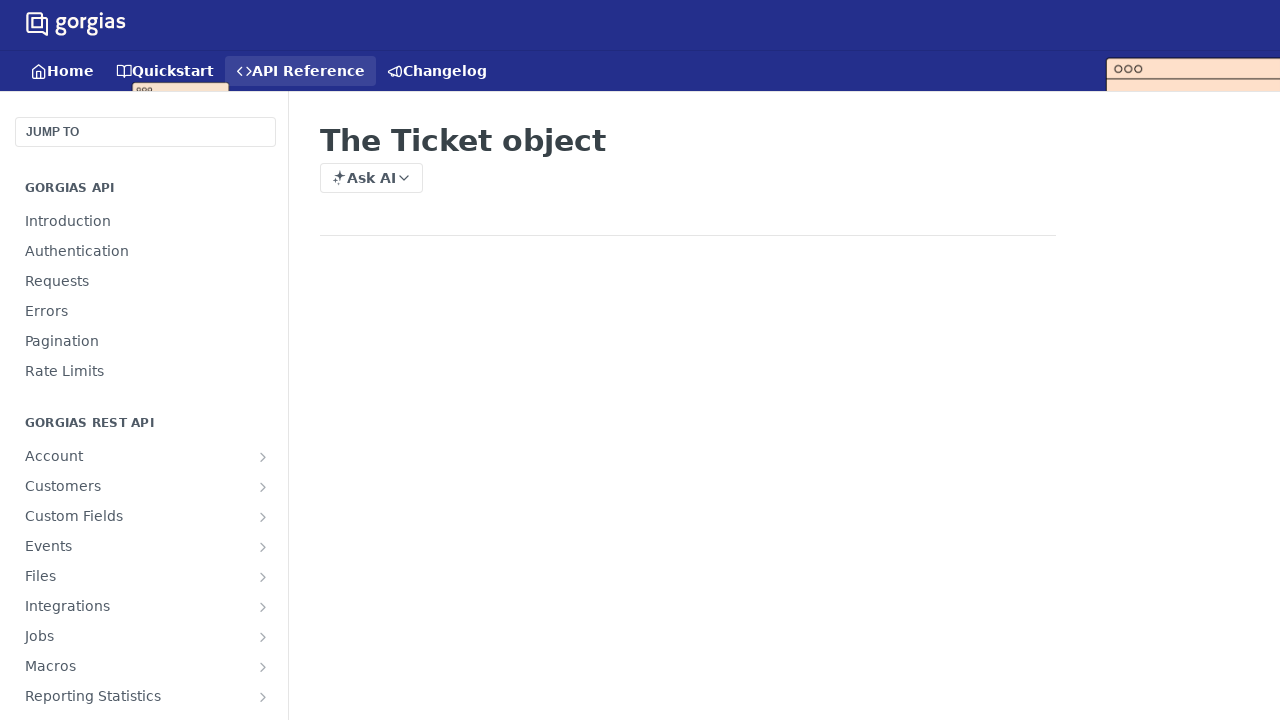

--- FILE ---
content_type: text/html; charset=utf-8
request_url: https://developers.gorgias.com/reference/the-ticket-object
body_size: 37859
content:
<!DOCTYPE html><html lang="en" style="" data-color-mode="system" class=" useReactApp isRefPage "><head><meta charset="utf-8"><meta name="readme-deploy" content="5.575.0"><meta name="readme-subdomain" content="gorgias-developers"><meta name="readme-repo" content="gorgias-developers-b0529868279d"><meta name="readme-version" content="1.5"><title>The Ticket object</title><meta name="description" content="A ticket is a conversation between your support agents and one of your customers.
It contains a list of messages, can be associated with tags, assigned to a user and/or a team, and also collect customer's feedback with a satisfaction survey.
Ticket properties
idintegerID of the ticket.uristringURI o…" data-rh="true"><meta property="og:title" content="The Ticket object" data-rh="true"><meta property="og:description" content="A ticket is a conversation between your support agents and one of your customers.
It contains a list of messages, can be associated with tags, assigned to a user and/or a team, and also collect customer's feedback with a satisfaction survey.
Ticket properties
idintegerID of the ticket.uristringURI o…" data-rh="true"><meta property="og:site_name" content="gorgias-developers"><meta name="twitter:title" content="The Ticket object" data-rh="true"><meta name="twitter:description" content="A ticket is a conversation between your support agents and one of your customers.
It contains a list of messages, can be associated with tags, assigned to a user and/or a team, and also collect customer's feedback with a satisfaction survey.
Ticket properties
idintegerID of the ticket.uristringURI o…" data-rh="true"><meta name="twitter:card" content="summary_large_image"><meta name="viewport" content="width=device-width, initial-scale=1.0"><meta property="og:image" content="https://cdn.readme.io/og-image/create?type=reference&amp;title=The%20Ticket%20object&amp;projectTitle=gorgias-developers&amp;description=A%20ticket%20is%20a%20conversation%20between%20your%20support%20agents%20and%20one%20of%20your%20customers.%0AIt%20contains%20a%20list%20of%20messages%2C%20can%20be%20associated%20with%20tags%2C%20assigned%20to%20a%20user%20and%2For%20a%20team%2C%20and%20also%20collect%20customer's%20feedback%20with%20a%20satisfaction%20survey.%0ATicket%20properties%0AidintegerID%20of%20the%20ticket.uristringURI%20o%E2%80%A6&amp;logoUrl=https%3A%2F%2Ffiles.readme.io%2Fe509c23-5e693ac1927efe8a51c9662b_logo-gorgias.svg&amp;color=%23242F8C&amp;variant=light" data-rh="true"><meta name="twitter:image" content="https://cdn.readme.io/og-image/create?type=reference&amp;title=The%20Ticket%20object&amp;projectTitle=gorgias-developers&amp;description=A%20ticket%20is%20a%20conversation%20between%20your%20support%20agents%20and%20one%20of%20your%20customers.%0AIt%20contains%20a%20list%20of%20messages%2C%20can%20be%20associated%20with%20tags%2C%20assigned%20to%20a%20user%20and%2For%20a%20team%2C%20and%20also%20collect%20customer's%20feedback%20with%20a%20satisfaction%20survey.%0ATicket%20properties%0AidintegerID%20of%20the%20ticket.uristringURI%20o%E2%80%A6&amp;logoUrl=https%3A%2F%2Ffiles.readme.io%2Fe509c23-5e693ac1927efe8a51c9662b_logo-gorgias.svg&amp;color=%23242F8C&amp;variant=light" data-rh="true"><meta property="og:image:width" content="1200"><meta property="og:image:height" content="630"><link id="favicon" rel="shortcut icon" href="https://files.readme.io/e0504de-small-blue_logo.png" type="image/png"><link rel="canonical" href="https://developers.gorgias.com/reference/the-ticket-object"><script src="https://cdn.readme.io/public/js/unauthorized-redirect.js?1768925552195"></script><script src="https://cdn.readme.io/public/js/cash-dom.min.js?1768925552195"></script><link data-chunk="Footer" rel="preload" as="style" href="https://cdn.readme.io/public/hub/web/Footer.7ca87f1efe735da787ba.css">
<link data-chunk="RMDX" rel="preload" as="style" href="https://cdn.readme.io/public/hub/web/RMDX.9331f322bb5b573f9d25.css">
<link data-chunk="RMDX" rel="preload" as="style" href="https://cdn.readme.io/public/hub/web/8788.4045910b170ecef2a9d6.css">
<link data-chunk="Reference" rel="preload" as="style" href="https://cdn.readme.io/public/hub/web/Reference.87783c5ace01ef1a1bcb.css">
<link data-chunk="Reference" rel="preload" as="style" href="https://cdn.readme.io/public/hub/web/6180.75e3fc491ee8103c63a3.css">
<link data-chunk="Reference" rel="preload" as="style" href="https://cdn.readme.io/public/hub/web/7852.ac9df4a2ec0fafbbc3e0.css">
<link data-chunk="SuperHubSearch" rel="preload" as="style" href="https://cdn.readme.io/public/hub/web/SuperHubSearch.6a1ff81afa1809036d22.css">
<link data-chunk="Header" rel="preload" as="style" href="https://cdn.readme.io/public/hub/web/Header.3f100d0818bd9a0d962e.css">
<link data-chunk="Containers-EndUserContainer" rel="preload" as="style" href="https://cdn.readme.io/public/hub/web/Containers-EndUserContainer.c474218e3da23db49451.css">
<link data-chunk="main" rel="preload" as="style" href="https://cdn.readme.io/public/hub/web/main.2f0b1fcb0624f09ee5e5.css">
<link data-chunk="main" rel="preload" as="style" href="https://cdn.readme.io/public/hub/web/ui-styles.59ec1c636bb8cee5a6ef.css">
<link data-chunk="main" rel="preload" as="script" href="https://cdn.readme.io/public/hub/web/main.7104ec84577a3e42a346.js">
<link data-chunk="routes-SuperHub" rel="preload" as="script" href="https://cdn.readme.io/public/hub/web/routes-SuperHub.bcb9b19cff85a0447a37.js">
<link data-chunk="Containers-EndUserContainer" rel="preload" as="script" href="https://cdn.readme.io/public/hub/web/Containers-EndUserContainer.2d5ea78239ad5c63b1ce.js">
<link data-chunk="Header" rel="preload" as="script" href="https://cdn.readme.io/public/hub/web/Header.0d0ace64749467b13d58.js">
<link data-chunk="core-icons-chevron-up-down-svg" rel="preload" as="script" href="https://cdn.readme.io/public/hub/web/core-icons.0723410dcfd0b81e45dd.js">
<link data-chunk="SuperHubSearch" rel="preload" as="script" href="https://cdn.readme.io/public/hub/web/3766.649eaa2b700c2449e689.js">
<link data-chunk="SuperHubSearch" rel="preload" as="script" href="https://cdn.readme.io/public/hub/web/6123.a2ef3290db790599acca.js">
<link data-chunk="SuperHubSearch" rel="preload" as="script" href="https://cdn.readme.io/public/hub/web/6146.f99bcbc8d654cc36d7c8.js">
<link data-chunk="SuperHubSearch" rel="preload" as="script" href="https://cdn.readme.io/public/hub/web/8836.dbe2a8b6a6809625282d.js">
<link data-chunk="SuperHubSearch" rel="preload" as="script" href="https://cdn.readme.io/public/hub/web/SuperHubSearch.01a8dfcf20a7f0fd5a06.js">
<link data-chunk="Reference" rel="preload" as="script" href="https://cdn.readme.io/public/hub/web/3781.e78b96a01630dde138be.js">
<link data-chunk="Reference" rel="preload" as="script" href="https://cdn.readme.io/public/hub/web/6563.536d53a51a39205d3d9b.js">
<link data-chunk="Reference" rel="preload" as="script" href="https://cdn.readme.io/public/hub/web/6652.3900ee39f7cfe0a89511.js">
<link data-chunk="Reference" rel="preload" as="script" href="https://cdn.readme.io/public/hub/web/4915.4968d598cb90893f0796.js">
<link data-chunk="Reference" rel="preload" as="script" href="https://cdn.readme.io/public/hub/web/4838.c74165d2540902b5353d.js">
<link data-chunk="Reference" rel="preload" as="script" href="https://cdn.readme.io/public/hub/web/1714.47dd87388e28e3b0bf2b.js">
<link data-chunk="Reference" rel="preload" as="script" href="https://cdn.readme.io/public/hub/web/9809.7cc3cc6dfee6b778fdc5.js">
<link data-chunk="Reference" rel="preload" as="script" href="https://cdn.readme.io/public/hub/web/1380.4581c35aa2367221e97b.js">
<link data-chunk="Reference" rel="preload" as="script" href="https://cdn.readme.io/public/hub/web/957.4d1fc54e4c7854eb5320.js">
<link data-chunk="Reference" rel="preload" as="script" href="https://cdn.readme.io/public/hub/web/9602.0996aab4704854756684.js">
<link data-chunk="Reference" rel="preload" as="script" href="https://cdn.readme.io/public/hub/web/9861.bcb86737af312c75368a.js">
<link data-chunk="Reference" rel="preload" as="script" href="https://cdn.readme.io/public/hub/web/4371.a07eb89a6bac0447c776.js">
<link data-chunk="Reference" rel="preload" as="script" href="https://cdn.readme.io/public/hub/web/6349.d9da5fd0043c55243e87.js">
<link data-chunk="Reference" rel="preload" as="script" href="https://cdn.readme.io/public/hub/web/7852.90757a462fbdc11eb08b.js">
<link data-chunk="Reference" rel="preload" as="script" href="https://cdn.readme.io/public/hub/web/3463.b43baf29dc18ca607ee6.js">
<link data-chunk="Reference" rel="preload" as="script" href="https://cdn.readme.io/public/hub/web/9711.6d6bb79d779138d9ffc5.js">
<link data-chunk="Reference" rel="preload" as="script" href="https://cdn.readme.io/public/hub/web/6180.2d4fae14177ad9bf28ea.js">
<link data-chunk="Reference" rel="preload" as="script" href="https://cdn.readme.io/public/hub/web/9819.1dae18aeff002cf5bfcf.js">
<link data-chunk="Reference" rel="preload" as="script" href="https://cdn.readme.io/public/hub/web/8749.b3e7d5771ae865344c6e.js">
<link data-chunk="Reference" rel="preload" as="script" href="https://cdn.readme.io/public/hub/web/949.7221eb4940f7fc325cea.js">
<link data-chunk="Reference" rel="preload" as="script" href="https://cdn.readme.io/public/hub/web/Reference.ccf3cc3822b8c9003adb.js">
<link data-chunk="ConnectMetadata" rel="preload" as="script" href="https://cdn.readme.io/public/hub/web/ConnectMetadata.d3beced9628aca1e6cb7.js">
<link data-chunk="RMDX" rel="preload" as="script" href="https://cdn.readme.io/public/hub/web/8424.7ca51ba764db137ea058.js">
<link data-chunk="RMDX" rel="preload" as="script" href="https://cdn.readme.io/public/hub/web/9947.08b2610863d170f1b6c7.js">
<link data-chunk="RMDX" rel="preload" as="script" href="https://cdn.readme.io/public/hub/web/5496.257552460969011bd54a.js">
<link data-chunk="RMDX" rel="preload" as="script" href="https://cdn.readme.io/public/hub/web/8075.0be98a9a012c59b7ace8.js">
<link data-chunk="RMDX" rel="preload" as="script" href="https://cdn.readme.io/public/hub/web/8788.a298145347768f6e8961.js">
<link data-chunk="RMDX" rel="preload" as="script" href="https://cdn.readme.io/public/hub/web/1165.002e4541f2ba3ba0fbf2.js">
<link data-chunk="RMDX" rel="preload" as="script" href="https://cdn.readme.io/public/hub/web/RMDX.bfc34a9da549bd5e1236.js">
<link data-chunk="Footer" rel="preload" as="script" href="https://cdn.readme.io/public/hub/web/Footer.9f1a3307d1d61765d9bb.js">
<link data-chunk="main" rel="stylesheet" href="https://cdn.readme.io/public/hub/web/ui-styles.59ec1c636bb8cee5a6ef.css">
<link data-chunk="main" rel="stylesheet" href="https://cdn.readme.io/public/hub/web/main.2f0b1fcb0624f09ee5e5.css">
<link data-chunk="Containers-EndUserContainer" rel="stylesheet" href="https://cdn.readme.io/public/hub/web/Containers-EndUserContainer.c474218e3da23db49451.css">
<link data-chunk="Header" rel="stylesheet" href="https://cdn.readme.io/public/hub/web/Header.3f100d0818bd9a0d962e.css">
<link data-chunk="SuperHubSearch" rel="stylesheet" href="https://cdn.readme.io/public/hub/web/SuperHubSearch.6a1ff81afa1809036d22.css">
<link data-chunk="Reference" rel="stylesheet" href="https://cdn.readme.io/public/hub/web/7852.ac9df4a2ec0fafbbc3e0.css">
<link data-chunk="Reference" rel="stylesheet" href="https://cdn.readme.io/public/hub/web/6180.75e3fc491ee8103c63a3.css">
<link data-chunk="Reference" rel="stylesheet" href="https://cdn.readme.io/public/hub/web/Reference.87783c5ace01ef1a1bcb.css">
<link data-chunk="RMDX" rel="stylesheet" href="https://cdn.readme.io/public/hub/web/8788.4045910b170ecef2a9d6.css">
<link data-chunk="RMDX" rel="stylesheet" href="https://cdn.readme.io/public/hub/web/RMDX.9331f322bb5b573f9d25.css">
<link data-chunk="Footer" rel="stylesheet" href="https://cdn.readme.io/public/hub/web/Footer.7ca87f1efe735da787ba.css"><!-- CUSTOM CSS--><style title="rm-custom-css">:root{--project-color-primary:#242F8C;--project-color-inverse:#fff;--recipe-button-color:#0075FF;--recipe-button-color-hover:#004699;--recipe-button-color-active:#002f66;--recipe-button-color-focus:rgba(0, 117, 255, 0.25);--recipe-button-color-disabled:#cce3ff}[id=enterprise] .ReadMeUI[is=AlgoliaSearch]{--project-color-primary:#242F8C;--project-color-inverse:#fff}a{color:var(--color-link-primary,#0075ff)}a:hover{color:var(--color-link-primary-darken-5,#004699)}a.text-muted:hover{color:var(--color-link-primary,#0075ff)}.btn.btn-primary{background-color:#0075ff}.btn.btn-primary:hover{background-color:#004699}.theme-line #hub-landing-top h2{color:#0075ff}#hub-landing-top .btn:hover{color:#0075ff}.theme-line #hub-landing-top .btn:hover{color:#fff}.theme-solid header#hub-header #header-top{background-color:#242f8c}.theme-solid.header-gradient header#hub-header #header-top{background:linear-gradient(to bottom,#242f8c,#0d1557)}.theme-solid.header-custom header#hub-header #header-top{background-image:url(https://files.readme.io/14e37b9-hero.png)}.theme-line header#hub-header #header-top{border-bottom-color:#242f8c}.theme-line header#hub-header #header-top .btn{background-color:#242f8c}header#hub-header #header-top #header-logo{width:168px;height:40px;margin-top:0;background-image:url(https://files.readme.io/d4ae1cd-gorgias_dark.svg)}#hub-subheader-parent #hub-subheader .hub-subheader-breadcrumbs .dropdown-menu a:hover{background-color:#242f8c}#subheader-links a.active{color:#242f8c!important;box-shadow:inset 0 -2px 0 #242f8c}#subheader-links a:hover{color:#242f8c!important;box-shadow:inset 0 -2px 0 #242f8c;opacity:.7}.discussion .submit-vote.submit-vote-parent.voted a.submit-vote-button{background-color:#0075ff}section#hub-discuss .discussion a .discuss-body h4{color:#0075ff}section#hub-discuss .discussion a:hover .discuss-body h4{color:#004699}#hub-subheader-parent #hub-subheader.sticky-header.sticky{border-bottom-color:#0075ff}#hub-subheader-parent #hub-subheader.sticky-header.sticky .search-box{border-bottom-color:#0075ff}#hub-search-results h3 em{color:#0075ff}.main_background,.tag-item{background:#0075ff!important}.main_background:hover{background:#004699!important}.main_color{color:#242f8c!important}.border_bottom_main_color{border-bottom:2px solid #242f8c}.main_color_hover:hover{color:#242f8c!important}section#hub-discuss h1{color:#0075ff}#hub-reference .hub-api .api-definition .api-try-it-out.active{border-color:#0075ff;background-color:#0075ff}#hub-reference .hub-api .api-definition .api-try-it-out.active:hover{background-color:#004699;border-color:#004699}#hub-reference .hub-api .api-definition .api-try-it-out:hover{border-color:#0075ff;color:#0075ff}#hub-reference .hub-reference .logs .logs-empty .logs-login-button,#hub-reference .hub-reference .logs .logs-login .logs-login-button{background-color:var(--project-color-primary,#0075ff);border-color:var(--project-color-primary,#0075ff)}#hub-reference .hub-reference .logs .logs-empty .logs-login-button:hover,#hub-reference .hub-reference .logs .logs-login .logs-login-button:hover{background-color:#004699;border-color:#004699}#hub-reference .hub-reference .logs .logs-empty>svg>path,#hub-reference .hub-reference .logs .logs-login>svg>path{fill:#0075ff;fill:var(--project-color-primary,#0075ff)}#hub-reference .hub-reference .logs:last-child .logs-empty,#hub-reference .hub-reference .logs:last-child .logs-login{margin-bottom:35px}#hub-reference .hub-reference .hub-reference-section .hub-reference-left header .hub-reference-edit:hover{color:#0075ff}.main-color-accent{border-bottom:3px solid #242f8c;padding-bottom:8px}/*! BEGIN HUB_CUSTOM_STYLES */.hub-reference-response-definitions{display:none!important}.react-json-view{font-family:Monaco,lucida console,monospace!important;padding:0!important;letter-spacing:0!important}.react-json-view .variable-row{padding-top:0!important;padding-bottom:0!important}.react-json-view .object-key{color:#e8e8e8!important;letter-spacing:inherit!important}.react-json-view .variable-value>div{color:#dd925f!important}.react-json-view .collapsed-icon>svg,.react-json-view .expanded-icon>svg{color:#6c8eef!important}.react-json-view .array-key{color:#d7a3ff!important}.react-json-view .string-value{color:#b5bc67!important}.react-json-view .node-ellipsis{font-size:inherit!important}/*! END HUB_CUSTOM_STYLES */</style><meta name="loadedProject" content="gorgias-developers"><script>var storedColorMode = `system` === 'system' ? window.localStorage.getItem('color-scheme') : `system`
document.querySelector('[data-color-mode]').setAttribute('data-color-mode', storedColorMode)</script><script id="config" type="application/json" data-json="{&quot;algoliaIndex&quot;:&quot;readme_search_v2&quot;,&quot;amplitude&quot;:{&quot;apiKey&quot;:&quot;dc8065a65ef83d6ad23e37aaf014fc84&quot;,&quot;enabled&quot;:true},&quot;asset_url&quot;:&quot;https://cdn.readme.io&quot;,&quot;domain&quot;:&quot;readme.io&quot;,&quot;domainFull&quot;:&quot;https://dash.readme.com&quot;,&quot;encryptedLocalStorageKey&quot;:&quot;ekfls-2025-03-27&quot;,&quot;fullstory&quot;:{&quot;enabled&quot;:true,&quot;orgId&quot;:&quot;FSV9A&quot;},&quot;git&quot;:{&quot;sync&quot;:{&quot;bitbucket&quot;:{&quot;installationLink&quot;:&quot;https://developer.atlassian.com/console/install/310151e6-ca1a-4a44-9af6-1b523fea0561?signature=AYABeMn9vqFkrg%2F1DrJAQxSyVf4AAAADAAdhd3Mta21zAEthcm46YXdzOmttczp1cy13ZXN0LTI6NzA5NTg3ODM1MjQzOmtleS83MDVlZDY3MC1mNTdjLTQxYjUtOWY5Yi1lM2YyZGNjMTQ2ZTcAuAECAQB4IOp8r3eKNYw8z2v%2FEq3%2FfvrZguoGsXpNSaDveR%2FF%2Fo0BHUxIjSWx71zNK2RycuMYSgAAAH4wfAYJKoZIhvcNAQcGoG8wbQIBADBoBgkqhkiG9w0BBwEwHgYJYIZIAWUDBAEuMBEEDOJgARbqndU9YM%2FRdQIBEIA7unpCah%2BIu53NA72LkkCDhNHOv%2BgRD7agXAO3jXqw0%2FAcBOB0%2F5LmpzB5f6B1HpkmsAN2i2SbsFL30nkAB2F3cy1rbXMAS2Fybjphd3M6a21zOmV1LXdlc3QtMTo3MDk1ODc4MzUyNDM6a2V5LzQ2MzBjZTZiLTAwYzMtNGRlMi04NzdiLTYyN2UyMDYwZTVjYwC4AQICAHijmwVTMt6Oj3F%2B0%2B0cVrojrS8yZ9ktpdfDxqPMSIkvHAGT%[base64]%2BMHwGCSqGSIb3DQEHBqBvMG0CAQAwaAYJKoZIhvcNAQcBMB4GCWCGSAFlAwQBLjARBAzzWhThsIgJwrr%2FY2ECARCAOxoaW9pob21lweyAfrIm6Fw7gd8D%2B%2F8LHk4rl3jjULDM35%2FVPuqBrqKunYZSVCCGNGB3RqpQJr%2FasASiAgAAAAAMAAAQAAAAAAAAAAAAAAAAAEokowLKsF1tMABEq%2BKNyJP%2F%2F%2F%2F%2FAAAAAQAAAAAAAAAAAAAAAQAAADJLzRcp6MkqKR43PUjOiRxxbxXYhLc6vFXEutK3%2BQ71yuPq4dC8pAHruOVQpvVcUSe8dptV8c7wR8BTJjv%2F%2FNe8r0g%3D&amp;product=bitbucket&quot;}}},&quot;metrics&quot;:{&quot;billingCronEnabled&quot;:&quot;true&quot;,&quot;dashUrl&quot;:&quot;https://m.readme.io&quot;,&quot;defaultUrl&quot;:&quot;https://m.readme.io&quot;,&quot;exportMaxRetries&quot;:12,&quot;wsUrl&quot;:&quot;wss://m.readme.io&quot;},&quot;micro&quot;:{&quot;baseUrl&quot;:&quot;https://micro-beta.readme.com&quot;},&quot;proxyUrl&quot;:&quot;https://try.readme.io&quot;,&quot;readmeRecaptchaSiteKey&quot;:&quot;6LesVBYpAAAAAESOCHOyo2kF9SZXPVb54Nwf3i2x&quot;,&quot;releaseVersion&quot;:&quot;5.575.0&quot;,&quot;reservedWords&quot;:{&quot;tools&quot;:[&quot;execute-request&quot;,&quot;get-code-snippet&quot;,&quot;get-endpoint&quot;,&quot;get-request-body&quot;,&quot;get-response-schema&quot;,&quot;get-server-variables&quot;,&quot;list-endpoints&quot;,&quot;list-security-schemes&quot;,&quot;list-specs&quot;,&quot;search-specs&quot;,&quot;search&quot;,&quot;fetch&quot;]},&quot;sentry&quot;:{&quot;dsn&quot;:&quot;https://3bbe57a973254129bcb93e47dc0cc46f@o343074.ingest.sentry.io/2052166&quot;,&quot;enabled&quot;:true},&quot;shMigration&quot;:{&quot;promoVideo&quot;:&quot;&quot;,&quot;forceWaitlist&quot;:false,&quot;migrationPreview&quot;:false},&quot;sslBaseDomain&quot;:&quot;readmessl.com&quot;,&quot;sslGenerationService&quot;:&quot;ssl.readmessl.com&quot;,&quot;stripePk&quot;:&quot;pk_live_5103PML2qXbDukVh7GDAkQoR4NSuLqy8idd5xtdm9407XdPR6o3bo663C1ruEGhXJjpnb2YCpj8EU1UvQYanuCjtr00t1DRCf2a&quot;,&quot;superHub&quot;:{&quot;newProjectsEnabled&quot;:true},&quot;wootric&quot;:{&quot;accountToken&quot;:&quot;NPS-122b75a4&quot;,&quot;enabled&quot;:true}}"></script></head><body class="body-none theme-solid header-custom header-bg-size-cover header-bg-pos-tc header-overlay-triangles reference-layout-column lumosity-normal hub-full"><div id="ssr-top"></div><div id="ssr-main"><div class="App ThemeContext ThemeContext_dark ThemeContext_classic" style="--color-primary:#242F8C;--color-primary-inverse:#fff;--color-primary-alt:#0d1557;--color-primary-darken-10:#1a2163;--color-primary-darken-20:#0f143b;--color-primary-alpha-25:rgba(36, 47, 140, 0.25);--color-link-primary:#0075FF;--color-link-primary-darken-5:#0069e6;--color-link-primary-darken-10:#005ecc;--color-link-primary-darken-20:#004699;--color-link-primary-alpha-50:rgba(0, 117, 255, 0.5);--color-link-primary-alpha-25:rgba(0, 117, 255, 0.25);--color-link-background:rgba(0, 117, 255, 0.09);--color-link-text:#fff;--color-login-link:#018ef5;--color-login-link-text:#fff;--color-login-link-darken-10:#0171c2;--color-login-link-primary-alpha-50:rgba(1, 142, 245, 0.5)"><div class="SuperHub2RNxzk6HzHiJ"><div class="ContentWithOwlbotx4PaFDoA1KMz"><div class="ContentWithOwlbot-content2X1XexaN8Lf2"><header class="Header3zzata9F_ZPQ rm-Header_classic Header_collapsible3n0YXfOvb_Al rm-Header rm-Header_overlay rm-Header_overlay-custom rm-Header_custom rm-Header_custom-pos-top-center rm-Header_custom-size-cover" style="background-image:url(https://files.readme.io/14e37b9-hero.png)"><div class="rm-Header-top Header-topuTMpygDG4e1V Header-top_classic3g7Q6zoBy8zh"><div class="rm-Container rm-Container_flex"><div style="outline:none" tabindex="-1"><a href="#content" target="_self" class="Button Button_md rm-JumpTo Header-jumpTo3IWKQXmhSI5D Button_primary">Jump to Content</a></div><div class="rm-Header-left Header-leftADQdGVqx1wqU"><a class="rm-Logo Header-logo1Xy41PtkzbdG" href="/" target="_self"><img alt="gorgias-developers" class="rm-Logo-img Header-logo-img3YvV4lcGKkeb" src="https://files.readme.io/d4ae1cd-gorgias_dark.svg"/></a></div><div class="rm-Header-left Header-leftADQdGVqx1wqU Header-left_mobile1RG-X93lx6PF"><div><button aria-label="Toggle navigation menu" class="icon-menu menu3d6DYNDa3tk5" type="button"></button><div class=""><div class="Flyout95xhYIIoTKtc undefined rm-Flyout" data-testid="flyout"><div class="MobileFlyout1hHJpUd-nYkd"><a class="rm-MobileFlyout-item NavItem-item1gDDTqaXGhm1 NavItem-item_mobile1qG3gd-Mkck- " href="/" target="_self"><i class="icon-landing-page-2 NavItem-badge1qOxpfTiALoz rm-Header-bottom-link-icon"></i><span class="NavItem-textSlZuuL489uiw">Home</span></a><a class="rm-MobileFlyout-item NavItem-item1gDDTqaXGhm1 NavItem-item_mobile1qG3gd-Mkck- " href="/docs" target="_self"><i class="icon-guides NavItem-badge1qOxpfTiALoz rm-Header-bottom-link-icon"></i><span class="NavItem-textSlZuuL489uiw">Quickstart</span></a><a aria-current="page" class="rm-MobileFlyout-item NavItem-item1gDDTqaXGhm1 NavItem-item_mobile1qG3gd-Mkck-  active" href="/reference" target="_self"><i class="icon-references NavItem-badge1qOxpfTiALoz rm-Header-bottom-link-icon"></i><span class="NavItem-textSlZuuL489uiw">API Reference</span></a><a class="rm-MobileFlyout-item NavItem-item1gDDTqaXGhm1 NavItem-item_mobile1qG3gd-Mkck- " href="/changelog" target="_self"><i class="icon-changelog NavItem-badge1qOxpfTiALoz rm-Header-bottom-link-icon"></i><span class="NavItem-textSlZuuL489uiw">Changelog</span></a><hr class="MobileFlyout-divider10xf7R2X1MeW"/><a class="MobileFlyout-logo3Lq1eTlk1K76 Header-logo1Xy41PtkzbdG rm-Logo" href="/" target="_self"><img alt="gorgias-developers" class="Header-logo-img3YvV4lcGKkeb rm-Logo-img" src="https://files.readme.io/d4ae1cd-gorgias_dark.svg"/></a></div></div></div></div><div class="Header-left-nav2xWPWMNHOGf_"><i aria-hidden="true" class="icon-references Header-left-nav-icon10glJKFwewOv"></i>API Reference</div></div><div class="rm-Header-right Header-right21PC2XTT6aMg"><span class="Header-right_desktop14ja01RUQ7HE"></span><div class="Header-searchtb6Foi0-D9Vx"><button aria-label="Search ⌘k" class="rm-SearchToggle" data-symbol="⌘"><div class="rm-SearchToggle-icon icon-search1"></div></button></div><div class="ThemeToggle-wrapper1ZcciJoF3Lq3 Dropdown Dropdown_closed" data-testid="dropdown-container"><button aria-label="Toggle color scheme" id="ThemeToggle-button-static-id-placeholder" aria-haspopup="dialog" class="Button Button_sm rm-ThemeToggle ThemeToggle2xLp9tbEJ0XB Dropdown-toggle Button_primary_ghost Button_primary" type="button"><svg aria-labelledby="ThemeToggle-button-static-id-placeholder" class="Icon ThemeToggle-Icon22I6nqvxacln ThemeToggle-Icon_active2ocLaPY47U28" role="img" viewBox="0 0 24 24"><path class="ThemeToggle-Icon-raysbSO3FKsq2hn" d="M12 2v2"></path><path d="M14.837 16.385a6 6 0 1 1-7.223-7.222c.624-.147.97.66.715 1.248a4 4 0 0 0 5.26 5.259c.589-.255 1.396.09 1.248.715"></path><path d="M16 12a4 4 0 0 0-4-4"></path><path class="ThemeToggle-Icon-raysbSO3FKsq2hn" d="m19 5-1.256 1.256"></path><path class="ThemeToggle-Icon-raysbSO3FKsq2hn" d="M20 12h2"></path></svg><svg aria-labelledby="ThemeToggle-button-static-id-placeholder" class="Icon ThemeToggle-Icon22I6nqvxacln ThemeToggle-Icon_dark3c1eP_qTU7uF" role="img" viewBox="0 0 24 24"><path d="M19 14.79C18.8427 16.4922 18.2039 18.1144 17.1582 19.4668C16.1126 20.8192 14.7035 21.8458 13.0957 22.4265C11.4879 23.0073 9.74798 23.1181 8.0795 22.7461C6.41102 22.3741 4.88299 21.5345 3.67423 20.3258C2.46546 19.117 1.62594 17.589 1.25391 15.9205C0.881876 14.252 0.992717 12.5121 1.57346 10.9043C2.1542 9.29651 3.18083 7.88737 4.53321 6.84175C5.8856 5.79614 7.5078 5.15731 9.21 5C8.21341 6.34827 7.73385 8.00945 7.85853 9.68141C7.98322 11.3534 8.70386 12.9251 9.8894 14.1106C11.0749 15.2961 12.6466 16.0168 14.3186 16.1415C15.9906 16.2662 17.6517 15.7866 19 14.79Z"></path><path class="ThemeToggle-Icon-star2kOSzvXrVCbT" d="M18.3707 1C18.3707 3.22825 16.2282 5.37069 14 5.37069C16.2282 5.37069 18.3707 7.51313 18.3707 9.74138C18.3707 7.51313 20.5132 5.37069 22.7414 5.37069C20.5132 5.37069 18.3707 3.22825 18.3707 1Z"></path></svg><svg aria-labelledby="ThemeToggle-button-static-id-placeholder" class="Icon ThemeToggle-Icon22I6nqvxacln" role="img" viewBox="0 0 24 24"><path class="ThemeToggle-Icon-raysbSO3FKsq2hn" d="M12 1V3"></path><path class="ThemeToggle-Icon-raysbSO3FKsq2hn" d="M18.36 5.64L19.78 4.22"></path><path class="ThemeToggle-Icon-raysbSO3FKsq2hn" d="M21 12H23"></path><path class="ThemeToggle-Icon-raysbSO3FKsq2hn" d="M18.36 18.36L19.78 19.78"></path><path class="ThemeToggle-Icon-raysbSO3FKsq2hn" d="M12 21V23"></path><path class="ThemeToggle-Icon-raysbSO3FKsq2hn" d="M4.22 19.78L5.64 18.36"></path><path class="ThemeToggle-Icon-raysbSO3FKsq2hn" d="M1 12H3"></path><path class="ThemeToggle-Icon-raysbSO3FKsq2hn" d="M4.22 4.22L5.64 5.64"></path><path d="M12 17C14.7614 17 17 14.7614 17 12C17 9.23858 14.7614 7 12 7C9.23858 7 7 9.23858 7 12C7 14.7614 9.23858 17 12 17Z"></path></svg></button></div></div></div></div><div class="Header-bottom2eLKOFXMEmh5 Header-bottom_classic rm-Header-bottom"><div class="rm-Container rm-Container_flex"><nav aria-label="Primary navigation" class="Header-leftADQdGVqx1wqU Header-subnavnVH8URdkgvEl" role="navigation"><a class="Button Button_md rm-Header-link rm-Header-bottom-link Button_slate_text Header-bottom-link_mobile " href="/" target="_self"><i class="icon-landing-page-2 rm-Header-bottom-link-icon"></i><span>Home</span></a><a class="Button Button_md rm-Header-link rm-Header-bottom-link Button_slate_text Header-bottom-link_mobile " href="/docs" target="_self"><i class="icon-guides rm-Header-bottom-link-icon"></i><span>Quickstart</span></a><a aria-current="page" class="Button Button_md rm-Header-link rm-Header-bottom-link Button_slate_text Header-bottom-link_mobile  active" href="/reference" target="_self"><i class="icon-references rm-Header-bottom-link-icon"></i><span>API Reference</span></a><a class="Button Button_md rm-Header-link rm-Header-bottom-link Button_slate_text Header-bottom-link_mobile " href="/changelog" target="_self"><i class="icon-changelog rm-Header-bottom-link-icon"></i><span>Changelog</span></a><div class="Header-subnav-tabyNLkcOA6xAra" style="transform:translateX(0px);width:0"></div></nav><button align="center" justify="between" style="--flex-gap:var(--xs)" class="Button Button_sm Flex Flex_row MobileSubnav1DsTfasXloM2 Button_contrast Button_contrast_outline" type="button"><span class="Button-label">The Ticket object</span><span class="IconWrapper Icon-wrapper2z2wVIeGsiUy"><svg fill="none" viewBox="0 0 24 24" class="Icon Icon3_D2ysxFZ_ll Icon-svg2Lm7f6G9Ly5a" data-name="chevron-up-down" role="img" style="--icon-color:inherit;--icon-size:inherit;--icon-stroke-width:2px"><path stroke="currentColor" stroke-linecap="round" stroke-linejoin="round" d="m6 16 6 6 6-6M18 8l-6-6-6 6" class="icon-stroke-width"></path></svg></span></button></div></div><div class="hub-search-results--reactApp " id="hub-search-results"><div class="hub-container"><div class="modal-backdrop show-modal rm-SearchModal" role="button" tabindex="0"><div aria-label="Search Dialog" class="SuperHubSearchI_obvfvvQi4g" id="AppSearch" role="tabpanel" tabindex="0"><div data-focus-guard="true" tabindex="-1" style="width:1px;height:0px;padding:0;overflow:hidden;position:fixed;top:1px;left:1px"></div><div data-focus-lock-disabled="disabled" class="SuperHubSearch-container2BhYey2XE-Ij"><div class="SuperHubSearch-col1km8vLFgOaYj"><div class="SearchBoxnZBxftziZGcz"><input aria-label="Search" autoCapitalize="off" autoComplete="off" autoCorrect="off" spellcheck="false" tabindex="0" aria-required="false" class="Input Input_md SearchBox-inputR4jffU8l10iF" type="search" value=""/></div><div class="SearchTabs3rNhUK3HjrRJ"><div class="Tabs Tabs-list" role="tablist"><div aria-label="All" aria-selected="true" class="SearchTabs-tab1TrpmhQv840T Tabs-listItem Tabs-listItem_active" role="tab" tabindex="1"><span class="SearchTabs-tab1TrpmhQv840T"><span class="IconWrapper Icon-wrapper2z2wVIeGsiUy"><svg fill="none" viewBox="0 0 24 24" class="Icon Icon3_D2ysxFZ_ll Icon-svg2Lm7f6G9Ly5a icon" data-name="search" role="img" style="--icon-color:inherit;--icon-size:inherit;--icon-stroke-width:2px"><path stroke="currentColor" stroke-linecap="round" stroke-linejoin="round" d="M11 19a8 8 0 1 0 0-16 8 8 0 0 0 0 16ZM21 21l-4.35-4.35" class="icon-stroke-width"></path></svg></span>All</span></div><div aria-label="Pages" aria-selected="false" class="SearchTabs-tab1TrpmhQv840T Tabs-listItem" role="tab" tabindex="1"><span class="SearchTabs-tab1TrpmhQv840T"><span class="IconWrapper Icon-wrapper2z2wVIeGsiUy"><svg fill="none" viewBox="0 0 24 24" class="Icon Icon3_D2ysxFZ_ll Icon-svg2Lm7f6G9Ly5a icon" data-name="custom-pages" role="img" style="--icon-color:inherit;--icon-size:inherit;--icon-stroke-width:2px"><path stroke="currentColor" stroke-linecap="round" stroke-linejoin="round" d="M13 2H6a2 2 0 0 0-2 2v16a2 2 0 0 0 2 2h12a2 2 0 0 0 2-2V9l-7-7Z" class="icon-stroke-width"></path><path stroke="currentColor" stroke-linecap="round" stroke-linejoin="round" d="M13 2v7h7M12 11.333V12M12 18v.667M9.407 12.407l.473.473M14.12 17.12l.473.473M8.333 15H9M15 15h.667M9.407 17.593l.473-.473M14.12 12.88l.473-.473" class="icon-stroke-width"></path></svg></span>Pages</span></div></div></div><div class="rm-SearchModal-empty SearchResults35_kFOb1zvxX SearchResults_emptyiWzyXErtNcQJ"><span class="IconWrapper Icon-wrapper2z2wVIeGsiUy"><svg fill="none" viewBox="0 0 24 24" class="Icon Icon3_D2ysxFZ_ll Icon-svg2Lm7f6G9Ly5a rm-SearchModal-empty-icon icon icon-search" data-name="search" role="img" style="--icon-color:inherit;--icon-size:var(--icon-md);--icon-stroke-width:2px"><path stroke="currentColor" stroke-linecap="round" stroke-linejoin="round" d="M11 19a8 8 0 1 0 0-16 8 8 0 0 0 0 16ZM21 21l-4.35-4.35" class="icon-stroke-width"></path></svg></span><h6 class="Title Title6 rm-SearchModal-empty-text">Start typing to search…</h6></div></div></div><div data-focus-guard="true" tabindex="-1" style="width:1px;height:0px;padding:0;overflow:hidden;position:fixed;top:1px;left:1px"></div></div></div></div></div></header><main class="SuperHubReference3_1nwDyq5sO3 rm-ReferenceMain rm-ReferenceMain-SuperHub rm-Container rm-Container_flex" id="Explorer"><nav aria-label="Secondary navigation" class="rm-Sidebar hub-sidebar reference-redesign Nav3C5f8FcjkaHj" id="reference-sidebar" role="navigation"><div class="Main-QuickNav-container1OiLvjSDusO6"><button aria-keyshortcuts="Control+/ Meta+/" class="QuickNav1q-OoMjiX_Yr QuickNav-button2KzlQbz5Pm2Y">JUMP TO</button></div><div class="Sidebar1t2G1ZJq-vU1 rm-Sidebar hub-sidebar-content"><section class="Sidebar-listWrapper6Q9_yUrG906C rm-Sidebar-section"><h2 class="Sidebar-headingTRQyOa2pk0gh rm-Sidebar-heading">Gorgias API</h2><ul class="Sidebar-list_sidebarLayout3RaX72iQNOEI Sidebar-list3cZWQLaBf9k8 rm-Sidebar-list"><li class="Sidebar-item23D-2Kd61_k3"><a class="Sidebar-link2Dsha-r-GKh2 childless text-wrap rm-Sidebar-link" target="_self" href="/reference/introduction"><span class="Sidebar-link-textLuTE1ySm4Kqn"><span class="Sidebar-link-text_label1gCT_uPnx7Gu">Introduction</span></span></a></li><li class="Sidebar-item23D-2Kd61_k3"><a class="Sidebar-link2Dsha-r-GKh2 childless text-wrap rm-Sidebar-link" target="_self" href="/reference/authentication"><span class="Sidebar-link-textLuTE1ySm4Kqn"><span class="Sidebar-link-text_label1gCT_uPnx7Gu">Authentication</span></span></a></li><li class="Sidebar-item23D-2Kd61_k3"><a class="Sidebar-link2Dsha-r-GKh2 childless text-wrap rm-Sidebar-link" target="_self" href="/reference/requests"><span class="Sidebar-link-textLuTE1ySm4Kqn"><span class="Sidebar-link-text_label1gCT_uPnx7Gu">Requests</span></span></a></li><li class="Sidebar-item23D-2Kd61_k3"><a class="Sidebar-link2Dsha-r-GKh2 childless text-wrap rm-Sidebar-link" target="_self" href="/reference/errors"><span class="Sidebar-link-textLuTE1ySm4Kqn"><span class="Sidebar-link-text_label1gCT_uPnx7Gu">Errors</span></span></a></li><li class="Sidebar-item23D-2Kd61_k3"><a class="Sidebar-link2Dsha-r-GKh2 childless text-wrap rm-Sidebar-link" target="_self" href="/reference/pagination"><span class="Sidebar-link-textLuTE1ySm4Kqn"><span class="Sidebar-link-text_label1gCT_uPnx7Gu">Pagination</span></span></a></li><li class="Sidebar-item23D-2Kd61_k3"><a class="Sidebar-link2Dsha-r-GKh2 childless text-wrap rm-Sidebar-link" target="_self" href="/reference/limitations"><span class="Sidebar-link-textLuTE1ySm4Kqn"><span class="Sidebar-link-text_label1gCT_uPnx7Gu">Rate Limits</span></span></a></li></ul></section><section class="Sidebar-listWrapper6Q9_yUrG906C rm-Sidebar-section"><h2 class="Sidebar-headingTRQyOa2pk0gh rm-Sidebar-heading">gorgias rest api</h2><ul class="Sidebar-list_sidebarLayout3RaX72iQNOEI Sidebar-list3cZWQLaBf9k8 rm-Sidebar-list"><li class="Sidebar-item23D-2Kd61_k3"><a class="Sidebar-link2Dsha-r-GKh2 Sidebar-link_parent text-wrap rm-Sidebar-link" target="_self" href="/reference/the-account-object"><span class="Sidebar-link-textLuTE1ySm4Kqn"><span class="Sidebar-link-text_label1gCT_uPnx7Gu">Account</span></span><button aria-expanded="false" aria-label="Show subpages for Account" class="Sidebar-link-buttonWrapper3hnFHNku8_BJ" type="button"><i aria-hidden="true" class="Sidebar-link-iconnjiqEiZlPn0W Sidebar-link-expandIcon2yVH6SarI6NW icon-chevron-rightward"></i></button></a><ul class="subpages Sidebar-list3cZWQLaBf9k8 rm-Sidebar-list"><li class="Sidebar-item23D-2Kd61_k3"><a class="Sidebar-link2Dsha-r-GKh2 childless subpage text-wrap rm-Sidebar-link" target="_self" href="/reference/the-account-object"><span class="Sidebar-link-textLuTE1ySm4Kqn"><span class="Sidebar-link-text_label1gCT_uPnx7Gu">The Account object</span></span></a></li><li class="Sidebar-item23D-2Kd61_k3"><a class="Sidebar-link2Dsha-r-GKh2 childless subpage text-wrap rm-Sidebar-link" target="_self" href="/reference/get-account"><span class="Sidebar-link-textLuTE1ySm4Kqn"><span class="Sidebar-link-text_label1gCT_uPnx7Gu">Retrieve your account</span></span><span class="Sidebar-method-container2yBYD-KB_IfC"><span class="rm-APIMethod APIMethod APIMethod_fixedWidth APIMethod_fixedWidth_md APIMethod_get APIMethod_md Sidebar-methodfUM3m6FEWm6w" data-testid="http-method" style="--APIMethod-bg:var(--APIMethod-get-bg-active);--APIMethod-fg:var(--APIMethod-default-fg-active);--APIMethod-bg-active:var(--APIMethod-get-bg-active)">get</span></span><div class="Sidebar-link-buttonWrapper3hnFHNku8_BJ"></div></a></li><li class="Sidebar-item23D-2Kd61_k3"><a class="Sidebar-link2Dsha-r-GKh2 childless subpage text-wrap rm-Sidebar-link" target="_self" href="/reference/create-account-setting"><span class="Sidebar-link-textLuTE1ySm4Kqn"><span class="Sidebar-link-text_label1gCT_uPnx7Gu">Create a setting</span></span><span class="Sidebar-method-container2yBYD-KB_IfC"><span class="rm-APIMethod APIMethod APIMethod_fixedWidth APIMethod_fixedWidth_md APIMethod_post APIMethod_md Sidebar-methodfUM3m6FEWm6w" data-testid="http-method" style="--APIMethod-bg:var(--APIMethod-post-bg-active);--APIMethod-fg:var(--APIMethod-default-fg-active);--APIMethod-bg-active:var(--APIMethod-post-bg-active)">post</span></span><div class="Sidebar-link-buttonWrapper3hnFHNku8_BJ"></div></a></li><li class="Sidebar-item23D-2Kd61_k3"><a class="Sidebar-link2Dsha-r-GKh2 childless subpage text-wrap rm-Sidebar-link" target="_self" href="/reference/list-account-settings"><span class="Sidebar-link-textLuTE1ySm4Kqn"><span class="Sidebar-link-text_label1gCT_uPnx7Gu">List settings</span></span><span class="Sidebar-method-container2yBYD-KB_IfC"><span class="rm-APIMethod APIMethod APIMethod_fixedWidth APIMethod_fixedWidth_md APIMethod_get APIMethod_md Sidebar-methodfUM3m6FEWm6w" data-testid="http-method" style="--APIMethod-bg:var(--APIMethod-get-bg-active);--APIMethod-fg:var(--APIMethod-default-fg-active);--APIMethod-bg-active:var(--APIMethod-get-bg-active)">get</span></span><div class="Sidebar-link-buttonWrapper3hnFHNku8_BJ"></div></a></li><li class="Sidebar-item23D-2Kd61_k3"><a class="Sidebar-link2Dsha-r-GKh2 childless subpage text-wrap rm-Sidebar-link" target="_self" href="/reference/update-account-setting"><span class="Sidebar-link-textLuTE1ySm4Kqn"><span class="Sidebar-link-text_label1gCT_uPnx7Gu">Update a setting</span></span><span class="Sidebar-method-container2yBYD-KB_IfC"><span class="rm-APIMethod APIMethod APIMethod_fixedWidth APIMethod_fixedWidth_md APIMethod_put APIMethod_md Sidebar-methodfUM3m6FEWm6w" data-testid="http-method" style="--APIMethod-bg:var(--APIMethod-put-bg-active);--APIMethod-fg:var(--APIMethod-default-fg-active);--APIMethod-bg-active:var(--APIMethod-put-bg-active)">put</span></span><div class="Sidebar-link-buttonWrapper3hnFHNku8_BJ"></div></a></li></ul></li><li class="Sidebar-item23D-2Kd61_k3"><a class="Sidebar-link2Dsha-r-GKh2 Sidebar-link_parent text-wrap rm-Sidebar-link" target="_self" href="/reference/the-customer-object"><span class="Sidebar-link-textLuTE1ySm4Kqn"><span class="Sidebar-link-text_label1gCT_uPnx7Gu">Customers</span></span><button aria-expanded="false" aria-label="Show subpages for Customers" class="Sidebar-link-buttonWrapper3hnFHNku8_BJ" type="button"><i aria-hidden="true" class="Sidebar-link-iconnjiqEiZlPn0W Sidebar-link-expandIcon2yVH6SarI6NW icon-chevron-rightward"></i></button></a><ul class="subpages Sidebar-list3cZWQLaBf9k8 rm-Sidebar-list"><li class="Sidebar-item23D-2Kd61_k3"><a class="Sidebar-link2Dsha-r-GKh2 childless subpage text-wrap rm-Sidebar-link" target="_self" href="/reference/the-customer-object"><span class="Sidebar-link-textLuTE1ySm4Kqn"><span class="Sidebar-link-text_label1gCT_uPnx7Gu">The Customer object</span></span></a></li><li class="Sidebar-item23D-2Kd61_k3"><a class="Sidebar-link2Dsha-r-GKh2 childless subpage text-wrap rm-Sidebar-link" target="_self" href="/reference/the-customerchannel-object"><span class="Sidebar-link-textLuTE1ySm4Kqn"><span class="Sidebar-link-text_label1gCT_uPnx7Gu">The CustomerChannel object</span></span></a></li><li class="Sidebar-item23D-2Kd61_k3"><a class="Sidebar-link2Dsha-r-GKh2 childless subpage text-wrap rm-Sidebar-link" target="_self" href="/reference/create-customer"><span class="Sidebar-link-textLuTE1ySm4Kqn"><span class="Sidebar-link-text_label1gCT_uPnx7Gu">Create a customer</span></span><span class="Sidebar-method-container2yBYD-KB_IfC"><span class="rm-APIMethod APIMethod APIMethod_fixedWidth APIMethod_fixedWidth_md APIMethod_post APIMethod_md Sidebar-methodfUM3m6FEWm6w" data-testid="http-method" style="--APIMethod-bg:var(--APIMethod-post-bg-active);--APIMethod-fg:var(--APIMethod-default-fg-active);--APIMethod-bg-active:var(--APIMethod-post-bg-active)">post</span></span><div class="Sidebar-link-buttonWrapper3hnFHNku8_BJ"></div></a></li><li class="Sidebar-item23D-2Kd61_k3"><a class="Sidebar-link2Dsha-r-GKh2 childless subpage text-wrap rm-Sidebar-link" target="_self" href="/reference/delete-customers"><span class="Sidebar-link-textLuTE1ySm4Kqn"><span class="Sidebar-link-text_label1gCT_uPnx7Gu">Delete customers</span></span><span class="Sidebar-method-container2yBYD-KB_IfC"><span class="rm-APIMethod APIMethod APIMethod_fixedWidth APIMethod_fixedWidth_md APIMethod_del APIMethod_md Sidebar-methodfUM3m6FEWm6w" data-testid="http-method" style="--APIMethod-bg:var(--APIMethod-del-bg-active);--APIMethod-fg:var(--APIMethod-default-fg-active);--APIMethod-bg-active:var(--APIMethod-del-bg-active)">del</span></span><div class="Sidebar-link-buttonWrapper3hnFHNku8_BJ"></div></a></li><li class="Sidebar-item23D-2Kd61_k3"><a class="Sidebar-link2Dsha-r-GKh2 childless subpage text-wrap rm-Sidebar-link" target="_self" href="/reference/list-customers"><span class="Sidebar-link-textLuTE1ySm4Kqn"><span class="Sidebar-link-text_label1gCT_uPnx7Gu">List customers</span></span><span class="Sidebar-method-container2yBYD-KB_IfC"><span class="rm-APIMethod APIMethod APIMethod_fixedWidth APIMethod_fixedWidth_md APIMethod_get APIMethod_md Sidebar-methodfUM3m6FEWm6w" data-testid="http-method" style="--APIMethod-bg:var(--APIMethod-get-bg-active);--APIMethod-fg:var(--APIMethod-default-fg-active);--APIMethod-bg-active:var(--APIMethod-get-bg-active)">get</span></span><div class="Sidebar-link-buttonWrapper3hnFHNku8_BJ"></div></a></li><li class="Sidebar-item23D-2Kd61_k3"><a class="Sidebar-link2Dsha-r-GKh2 childless subpage text-wrap rm-Sidebar-link" target="_self" href="/reference/delete-customer"><span class="Sidebar-link-textLuTE1ySm4Kqn"><span class="Sidebar-link-text_label1gCT_uPnx7Gu">Delete a customer</span></span><span class="Sidebar-method-container2yBYD-KB_IfC"><span class="rm-APIMethod APIMethod APIMethod_fixedWidth APIMethod_fixedWidth_md APIMethod_del APIMethod_md Sidebar-methodfUM3m6FEWm6w" data-testid="http-method" style="--APIMethod-bg:var(--APIMethod-del-bg-active);--APIMethod-fg:var(--APIMethod-default-fg-active);--APIMethod-bg-active:var(--APIMethod-del-bg-active)">del</span></span><div class="Sidebar-link-buttonWrapper3hnFHNku8_BJ"></div></a></li><li class="Sidebar-item23D-2Kd61_k3"><a class="Sidebar-link2Dsha-r-GKh2 childless subpage text-wrap rm-Sidebar-link" target="_self" href="/reference/get-customer"><span class="Sidebar-link-textLuTE1ySm4Kqn"><span class="Sidebar-link-text_label1gCT_uPnx7Gu">Retrieve a customer</span></span><span class="Sidebar-method-container2yBYD-KB_IfC"><span class="rm-APIMethod APIMethod APIMethod_fixedWidth APIMethod_fixedWidth_md APIMethod_get APIMethod_md Sidebar-methodfUM3m6FEWm6w" data-testid="http-method" style="--APIMethod-bg:var(--APIMethod-get-bg-active);--APIMethod-fg:var(--APIMethod-default-fg-active);--APIMethod-bg-active:var(--APIMethod-get-bg-active)">get</span></span><div class="Sidebar-link-buttonWrapper3hnFHNku8_BJ"></div></a></li><li class="Sidebar-item23D-2Kd61_k3"><a class="Sidebar-link2Dsha-r-GKh2 childless subpage text-wrap rm-Sidebar-link" target="_self" href="/reference/update-customer"><span class="Sidebar-link-textLuTE1ySm4Kqn"><span class="Sidebar-link-text_label1gCT_uPnx7Gu">Update a customer</span></span><span class="Sidebar-method-container2yBYD-KB_IfC"><span class="rm-APIMethod APIMethod APIMethod_fixedWidth APIMethod_fixedWidth_md APIMethod_put APIMethod_md Sidebar-methodfUM3m6FEWm6w" data-testid="http-method" style="--APIMethod-bg:var(--APIMethod-put-bg-active);--APIMethod-fg:var(--APIMethod-default-fg-active);--APIMethod-bg-active:var(--APIMethod-put-bg-active)">put</span></span><div class="Sidebar-link-buttonWrapper3hnFHNku8_BJ"></div></a></li><li class="Sidebar-item23D-2Kd61_k3"><a class="Sidebar-link2Dsha-r-GKh2 childless subpage text-wrap rm-Sidebar-link" target="_self" href="/reference/merge-customers"><span class="Sidebar-link-textLuTE1ySm4Kqn"><span class="Sidebar-link-text_label1gCT_uPnx7Gu">Merge two customers</span></span><span class="Sidebar-method-container2yBYD-KB_IfC"><span class="rm-APIMethod APIMethod APIMethod_fixedWidth APIMethod_fixedWidth_md APIMethod_put APIMethod_md Sidebar-methodfUM3m6FEWm6w" data-testid="http-method" style="--APIMethod-bg:var(--APIMethod-put-bg-active);--APIMethod-fg:var(--APIMethod-default-fg-active);--APIMethod-bg-active:var(--APIMethod-put-bg-active)">put</span></span><div class="Sidebar-link-buttonWrapper3hnFHNku8_BJ"></div></a></li><li class="Sidebar-item23D-2Kd61_k3"><a class="Sidebar-link2Dsha-r-GKh2 childless subpage text-wrap rm-Sidebar-link" target="_self" href="/reference/update-customer-data"><span class="Sidebar-link-textLuTE1ySm4Kqn"><span class="Sidebar-link-text_label1gCT_uPnx7Gu">Set customer data</span></span><span class="Sidebar-method-container2yBYD-KB_IfC"><span class="rm-APIMethod APIMethod APIMethod_fixedWidth APIMethod_fixedWidth_md APIMethod_put APIMethod_md Sidebar-methodfUM3m6FEWm6w" data-testid="http-method" style="--APIMethod-bg:var(--APIMethod-put-bg-active);--APIMethod-fg:var(--APIMethod-default-fg-active);--APIMethod-bg-active:var(--APIMethod-put-bg-active)">put</span></span><div class="Sidebar-link-buttonWrapper3hnFHNku8_BJ"></div></a></li><li class="Sidebar-item23D-2Kd61_k3"><a class="Sidebar-link2Dsha-r-GKh2 childless subpage text-wrap rm-Sidebar-link" target="_self" href="/reference/delete-customer-custom-field-value"><span class="Sidebar-link-textLuTE1ySm4Kqn"><span class="Sidebar-link-text_label1gCT_uPnx7Gu">Delete customer field value</span></span><span class="Sidebar-method-container2yBYD-KB_IfC"><span class="rm-APIMethod APIMethod APIMethod_fixedWidth APIMethod_fixedWidth_md APIMethod_del APIMethod_md Sidebar-methodfUM3m6FEWm6w" data-testid="http-method" style="--APIMethod-bg:var(--APIMethod-del-bg-active);--APIMethod-fg:var(--APIMethod-default-fg-active);--APIMethod-bg-active:var(--APIMethod-del-bg-active)">del</span></span><div class="Sidebar-link-buttonWrapper3hnFHNku8_BJ"></div></a></li><li class="Sidebar-item23D-2Kd61_k3"><a class="Sidebar-link2Dsha-r-GKh2 childless subpage text-wrap rm-Sidebar-link" target="_self" href="/reference/update-customer-custom-field-value"><span class="Sidebar-link-textLuTE1ySm4Kqn"><span class="Sidebar-link-text_label1gCT_uPnx7Gu">Update customer field value</span></span><span class="Sidebar-method-container2yBYD-KB_IfC"><span class="rm-APIMethod APIMethod APIMethod_fixedWidth APIMethod_fixedWidth_md APIMethod_put APIMethod_md Sidebar-methodfUM3m6FEWm6w" data-testid="http-method" style="--APIMethod-bg:var(--APIMethod-put-bg-active);--APIMethod-fg:var(--APIMethod-default-fg-active);--APIMethod-bg-active:var(--APIMethod-put-bg-active)">put</span></span><div class="Sidebar-link-buttonWrapper3hnFHNku8_BJ"></div></a></li><li class="Sidebar-item23D-2Kd61_k3"><a class="Sidebar-link2Dsha-r-GKh2 childless subpage text-wrap rm-Sidebar-link" target="_self" href="/reference/list-customer-custom-fields-values"><span class="Sidebar-link-textLuTE1ySm4Kqn"><span class="Sidebar-link-text_label1gCT_uPnx7Gu">List customer field values</span></span><span class="Sidebar-method-container2yBYD-KB_IfC"><span class="rm-APIMethod APIMethod APIMethod_fixedWidth APIMethod_fixedWidth_md APIMethod_get APIMethod_md Sidebar-methodfUM3m6FEWm6w" data-testid="http-method" style="--APIMethod-bg:var(--APIMethod-get-bg-active);--APIMethod-fg:var(--APIMethod-default-fg-active);--APIMethod-bg-active:var(--APIMethod-get-bg-active)">get</span></span><div class="Sidebar-link-buttonWrapper3hnFHNku8_BJ"></div></a></li><li class="Sidebar-item23D-2Kd61_k3"><a class="Sidebar-link2Dsha-r-GKh2 childless subpage text-wrap rm-Sidebar-link" target="_self" href="/reference/update-customer-custom-field-values"><span class="Sidebar-link-textLuTE1ySm4Kqn"><span class="Sidebar-link-text_label1gCT_uPnx7Gu">Update customer fields values</span></span><span class="Sidebar-method-container2yBYD-KB_IfC"><span class="rm-APIMethod APIMethod APIMethod_fixedWidth APIMethod_fixedWidth_md APIMethod_put APIMethod_md Sidebar-methodfUM3m6FEWm6w" data-testid="http-method" style="--APIMethod-bg:var(--APIMethod-put-bg-active);--APIMethod-fg:var(--APIMethod-default-fg-active);--APIMethod-bg-active:var(--APIMethod-put-bg-active)">put</span></span><div class="Sidebar-link-buttonWrapper3hnFHNku8_BJ"></div></a></li></ul></li><li class="Sidebar-item23D-2Kd61_k3"><a class="Sidebar-link2Dsha-r-GKh2 Sidebar-link_parent text-wrap rm-Sidebar-link" target="_self" href="/reference/the-customfield-object"><span class="Sidebar-link-textLuTE1ySm4Kqn"><span class="Sidebar-link-text_label1gCT_uPnx7Gu">Custom Fields</span></span><button aria-expanded="false" aria-label="Show subpages for Custom Fields" class="Sidebar-link-buttonWrapper3hnFHNku8_BJ" type="button"><i aria-hidden="true" class="Sidebar-link-iconnjiqEiZlPn0W Sidebar-link-expandIcon2yVH6SarI6NW icon-chevron-rightward"></i></button></a><ul class="subpages Sidebar-list3cZWQLaBf9k8 rm-Sidebar-list"><li class="Sidebar-item23D-2Kd61_k3"><a class="Sidebar-link2Dsha-r-GKh2 childless subpage text-wrap rm-Sidebar-link" target="_self" href="/reference/the-customfield-object"><span class="Sidebar-link-textLuTE1ySm4Kqn"><span class="Sidebar-link-text_label1gCT_uPnx7Gu">The CustomField object</span></span></a></li><li class="Sidebar-item23D-2Kd61_k3"><a class="Sidebar-link2Dsha-r-GKh2 childless subpage text-wrap rm-Sidebar-link" target="_self" href="/reference/create-custom-field"><span class="Sidebar-link-textLuTE1ySm4Kqn"><span class="Sidebar-link-text_label1gCT_uPnx7Gu">Create a custom field</span></span><span class="Sidebar-method-container2yBYD-KB_IfC"><span class="rm-APIMethod APIMethod APIMethod_fixedWidth APIMethod_fixedWidth_md APIMethod_post APIMethod_md Sidebar-methodfUM3m6FEWm6w" data-testid="http-method" style="--APIMethod-bg:var(--APIMethod-post-bg-active);--APIMethod-fg:var(--APIMethod-default-fg-active);--APIMethod-bg-active:var(--APIMethod-post-bg-active)">post</span></span><div class="Sidebar-link-buttonWrapper3hnFHNku8_BJ"></div></a></li><li class="Sidebar-item23D-2Kd61_k3"><a class="Sidebar-link2Dsha-r-GKh2 childless subpage text-wrap rm-Sidebar-link" target="_self" href="/reference/list-custom-fields"><span class="Sidebar-link-textLuTE1ySm4Kqn"><span class="Sidebar-link-text_label1gCT_uPnx7Gu">List custom fields</span></span><span class="Sidebar-method-container2yBYD-KB_IfC"><span class="rm-APIMethod APIMethod APIMethod_fixedWidth APIMethod_fixedWidth_md APIMethod_get APIMethod_md Sidebar-methodfUM3m6FEWm6w" data-testid="http-method" style="--APIMethod-bg:var(--APIMethod-get-bg-active);--APIMethod-fg:var(--APIMethod-default-fg-active);--APIMethod-bg-active:var(--APIMethod-get-bg-active)">get</span></span><div class="Sidebar-link-buttonWrapper3hnFHNku8_BJ"></div></a></li><li class="Sidebar-item23D-2Kd61_k3"><a class="Sidebar-link2Dsha-r-GKh2 childless subpage text-wrap rm-Sidebar-link" target="_self" href="/reference/update-custom-fields"><span class="Sidebar-link-textLuTE1ySm4Kqn"><span class="Sidebar-link-text_label1gCT_uPnx7Gu">Bulk update a list of custom fields</span></span><span class="Sidebar-method-container2yBYD-KB_IfC"><span class="rm-APIMethod APIMethod APIMethod_fixedWidth APIMethod_fixedWidth_md APIMethod_put APIMethod_md Sidebar-methodfUM3m6FEWm6w" data-testid="http-method" style="--APIMethod-bg:var(--APIMethod-put-bg-active);--APIMethod-fg:var(--APIMethod-default-fg-active);--APIMethod-bg-active:var(--APIMethod-put-bg-active)">put</span></span><div class="Sidebar-link-buttonWrapper3hnFHNku8_BJ"></div></a></li><li class="Sidebar-item23D-2Kd61_k3"><a class="Sidebar-link2Dsha-r-GKh2 childless subpage text-wrap rm-Sidebar-link" target="_self" href="/reference/get-custom-field"><span class="Sidebar-link-textLuTE1ySm4Kqn"><span class="Sidebar-link-text_label1gCT_uPnx7Gu">Retrieve a custom field</span></span><span class="Sidebar-method-container2yBYD-KB_IfC"><span class="rm-APIMethod APIMethod APIMethod_fixedWidth APIMethod_fixedWidth_md APIMethod_get APIMethod_md Sidebar-methodfUM3m6FEWm6w" data-testid="http-method" style="--APIMethod-bg:var(--APIMethod-get-bg-active);--APIMethod-fg:var(--APIMethod-default-fg-active);--APIMethod-bg-active:var(--APIMethod-get-bg-active)">get</span></span><div class="Sidebar-link-buttonWrapper3hnFHNku8_BJ"></div></a></li><li class="Sidebar-item23D-2Kd61_k3"><a class="Sidebar-link2Dsha-r-GKh2 childless subpage text-wrap rm-Sidebar-link" target="_self" href="/reference/update-custom-field"><span class="Sidebar-link-textLuTE1ySm4Kqn"><span class="Sidebar-link-text_label1gCT_uPnx7Gu">Update a custom field</span></span><span class="Sidebar-method-container2yBYD-KB_IfC"><span class="rm-APIMethod APIMethod APIMethod_fixedWidth APIMethod_fixedWidth_md APIMethod_put APIMethod_md Sidebar-methodfUM3m6FEWm6w" data-testid="http-method" style="--APIMethod-bg:var(--APIMethod-put-bg-active);--APIMethod-fg:var(--APIMethod-default-fg-active);--APIMethod-bg-active:var(--APIMethod-put-bg-active)">put</span></span><div class="Sidebar-link-buttonWrapper3hnFHNku8_BJ"></div></a></li></ul></li><li class="Sidebar-item23D-2Kd61_k3"><a class="Sidebar-link2Dsha-r-GKh2 Sidebar-link_parent text-wrap rm-Sidebar-link" target="_self" href="/reference/the-event-object"><span class="Sidebar-link-textLuTE1ySm4Kqn"><span class="Sidebar-link-text_label1gCT_uPnx7Gu">Events</span></span><button aria-expanded="false" aria-label="Show subpages for Events" class="Sidebar-link-buttonWrapper3hnFHNku8_BJ" type="button"><i aria-hidden="true" class="Sidebar-link-iconnjiqEiZlPn0W Sidebar-link-expandIcon2yVH6SarI6NW icon-chevron-rightward"></i></button></a><ul class="subpages Sidebar-list3cZWQLaBf9k8 rm-Sidebar-list"><li class="Sidebar-item23D-2Kd61_k3"><a class="Sidebar-link2Dsha-r-GKh2 childless subpage text-wrap rm-Sidebar-link" target="_self" href="/reference/the-event-object"><span class="Sidebar-link-textLuTE1ySm4Kqn"><span class="Sidebar-link-text_label1gCT_uPnx7Gu">The Event object</span></span></a></li><li class="Sidebar-item23D-2Kd61_k3"><a class="Sidebar-link2Dsha-r-GKh2 childless subpage text-wrap rm-Sidebar-link" target="_self" href="/reference/get-event"><span class="Sidebar-link-textLuTE1ySm4Kqn"><span class="Sidebar-link-text_label1gCT_uPnx7Gu">Retrieve an event</span></span><span class="Sidebar-method-container2yBYD-KB_IfC"><span class="rm-APIMethod APIMethod APIMethod_fixedWidth APIMethod_fixedWidth_md APIMethod_get APIMethod_md Sidebar-methodfUM3m6FEWm6w" data-testid="http-method" style="--APIMethod-bg:var(--APIMethod-get-bg-active);--APIMethod-fg:var(--APIMethod-default-fg-active);--APIMethod-bg-active:var(--APIMethod-get-bg-active)">get</span></span><div class="Sidebar-link-buttonWrapper3hnFHNku8_BJ"></div></a></li><li class="Sidebar-item23D-2Kd61_k3"><a class="Sidebar-link2Dsha-r-GKh2 childless subpage text-wrap rm-Sidebar-link" target="_self" href="/reference/list-events"><span class="Sidebar-link-textLuTE1ySm4Kqn"><span class="Sidebar-link-text_label1gCT_uPnx7Gu">List events</span></span><span class="Sidebar-method-container2yBYD-KB_IfC"><span class="rm-APIMethod APIMethod APIMethod_fixedWidth APIMethod_fixedWidth_md APIMethod_get APIMethod_md Sidebar-methodfUM3m6FEWm6w" data-testid="http-method" style="--APIMethod-bg:var(--APIMethod-get-bg-active);--APIMethod-fg:var(--APIMethod-default-fg-active);--APIMethod-bg-active:var(--APIMethod-get-bg-active)">get</span></span><div class="Sidebar-link-buttonWrapper3hnFHNku8_BJ"></div></a></li></ul></li><li class="Sidebar-item23D-2Kd61_k3"><a class="Sidebar-link2Dsha-r-GKh2 Sidebar-link_parent text-wrap rm-Sidebar-link" target="_self" href="/reference/the-file-object"><span class="Sidebar-link-textLuTE1ySm4Kqn"><span class="Sidebar-link-text_label1gCT_uPnx7Gu">Files</span></span><button aria-expanded="false" aria-label="Show subpages for Files" class="Sidebar-link-buttonWrapper3hnFHNku8_BJ" type="button"><i aria-hidden="true" class="Sidebar-link-iconnjiqEiZlPn0W Sidebar-link-expandIcon2yVH6SarI6NW icon-chevron-rightward"></i></button></a><ul class="subpages Sidebar-list3cZWQLaBf9k8 rm-Sidebar-list"><li class="Sidebar-item23D-2Kd61_k3"><a class="Sidebar-link2Dsha-r-GKh2 childless subpage text-wrap rm-Sidebar-link" target="_self" href="/reference/the-file-object"><span class="Sidebar-link-textLuTE1ySm4Kqn"><span class="Sidebar-link-text_label1gCT_uPnx7Gu">The File object</span></span></a></li><li class="Sidebar-item23D-2Kd61_k3"><a class="Sidebar-link2Dsha-r-GKh2 childless subpage text-wrap rm-Sidebar-link" target="_self" href="/reference/post_api-upload"><span class="Sidebar-link-textLuTE1ySm4Kqn"><span class="Sidebar-link-text_label1gCT_uPnx7Gu">Upload files</span></span><span class="Sidebar-method-container2yBYD-KB_IfC"><span class="rm-APIMethod APIMethod APIMethod_fixedWidth APIMethod_fixedWidth_md APIMethod_post APIMethod_md Sidebar-methodfUM3m6FEWm6w" data-testid="http-method" style="--APIMethod-bg:var(--APIMethod-post-bg-active);--APIMethod-fg:var(--APIMethod-default-fg-active);--APIMethod-bg-active:var(--APIMethod-post-bg-active)">post</span></span><div class="Sidebar-link-buttonWrapper3hnFHNku8_BJ"></div></a></li><li class="Sidebar-item23D-2Kd61_k3"><a class="Sidebar-link2Dsha-r-GKh2 childless subpage text-wrap rm-Sidebar-link" target="_self" href="/reference/download-file"><span class="Sidebar-link-textLuTE1ySm4Kqn"><span class="Sidebar-link-text_label1gCT_uPnx7Gu">Download a file</span></span><span class="Sidebar-method-container2yBYD-KB_IfC"><span class="rm-APIMethod APIMethod APIMethod_fixedWidth APIMethod_fixedWidth_md APIMethod_get APIMethod_md Sidebar-methodfUM3m6FEWm6w" data-testid="http-method" style="--APIMethod-bg:var(--APIMethod-get-bg-active);--APIMethod-fg:var(--APIMethod-default-fg-active);--APIMethod-bg-active:var(--APIMethod-get-bg-active)">get</span></span><div class="Sidebar-link-buttonWrapper3hnFHNku8_BJ"></div></a></li></ul></li><li class="Sidebar-item23D-2Kd61_k3"><a class="Sidebar-link2Dsha-r-GKh2 Sidebar-link_parent text-wrap rm-Sidebar-link" target="_self" href="/reference/the-integration-object"><span class="Sidebar-link-textLuTE1ySm4Kqn"><span class="Sidebar-link-text_label1gCT_uPnx7Gu">Integrations</span></span><button aria-expanded="false" aria-label="Show subpages for Integrations" class="Sidebar-link-buttonWrapper3hnFHNku8_BJ" type="button"><i aria-hidden="true" class="Sidebar-link-iconnjiqEiZlPn0W Sidebar-link-expandIcon2yVH6SarI6NW icon-chevron-rightward"></i></button></a><ul class="subpages Sidebar-list3cZWQLaBf9k8 rm-Sidebar-list"><li class="Sidebar-item23D-2Kd61_k3"><a class="Sidebar-link2Dsha-r-GKh2 childless subpage text-wrap rm-Sidebar-link" target="_self" href="/reference/the-integration-object"><span class="Sidebar-link-textLuTE1ySm4Kqn"><span class="Sidebar-link-text_label1gCT_uPnx7Gu">The Integration object</span></span></a></li><li class="Sidebar-item23D-2Kd61_k3"><a class="Sidebar-link2Dsha-r-GKh2 childless subpage text-wrap rm-Sidebar-link" target="_self" href="/reference/the-tickethttpintegration-object"><span class="Sidebar-link-textLuTE1ySm4Kqn"><span class="Sidebar-link-text_label1gCT_uPnx7Gu">The TicketHttpIntegration object</span></span></a></li><li class="Sidebar-item23D-2Kd61_k3"><a class="Sidebar-link2Dsha-r-GKh2 childless subpage text-wrap rm-Sidebar-link" target="_self" href="/reference/create-integration"><span class="Sidebar-link-textLuTE1ySm4Kqn"><span class="Sidebar-link-text_label1gCT_uPnx7Gu">Create an integration</span></span><span class="Sidebar-method-container2yBYD-KB_IfC"><span class="rm-APIMethod APIMethod APIMethod_fixedWidth APIMethod_fixedWidth_md APIMethod_post APIMethod_md Sidebar-methodfUM3m6FEWm6w" data-testid="http-method" style="--APIMethod-bg:var(--APIMethod-post-bg-active);--APIMethod-fg:var(--APIMethod-default-fg-active);--APIMethod-bg-active:var(--APIMethod-post-bg-active)">post</span></span><div class="Sidebar-link-buttonWrapper3hnFHNku8_BJ"></div></a></li><li class="Sidebar-item23D-2Kd61_k3"><a class="Sidebar-link2Dsha-r-GKh2 childless subpage text-wrap rm-Sidebar-link" target="_self" href="/reference/list-integrations"><span class="Sidebar-link-textLuTE1ySm4Kqn"><span class="Sidebar-link-text_label1gCT_uPnx7Gu">List integrations</span></span><span class="Sidebar-method-container2yBYD-KB_IfC"><span class="rm-APIMethod APIMethod APIMethod_fixedWidth APIMethod_fixedWidth_md APIMethod_get APIMethod_md Sidebar-methodfUM3m6FEWm6w" data-testid="http-method" style="--APIMethod-bg:var(--APIMethod-get-bg-active);--APIMethod-fg:var(--APIMethod-default-fg-active);--APIMethod-bg-active:var(--APIMethod-get-bg-active)">get</span></span><div class="Sidebar-link-buttonWrapper3hnFHNku8_BJ"></div></a></li><li class="Sidebar-item23D-2Kd61_k3"><a class="Sidebar-link2Dsha-r-GKh2 childless subpage text-wrap rm-Sidebar-link" target="_self" href="/reference/delete-integration"><span class="Sidebar-link-textLuTE1ySm4Kqn"><span class="Sidebar-link-text_label1gCT_uPnx7Gu">Delete an integration</span></span><span class="Sidebar-method-container2yBYD-KB_IfC"><span class="rm-APIMethod APIMethod APIMethod_fixedWidth APIMethod_fixedWidth_md APIMethod_del APIMethod_md Sidebar-methodfUM3m6FEWm6w" data-testid="http-method" style="--APIMethod-bg:var(--APIMethod-del-bg-active);--APIMethod-fg:var(--APIMethod-default-fg-active);--APIMethod-bg-active:var(--APIMethod-del-bg-active)">del</span></span><div class="Sidebar-link-buttonWrapper3hnFHNku8_BJ"></div></a></li><li class="Sidebar-item23D-2Kd61_k3"><a class="Sidebar-link2Dsha-r-GKh2 childless subpage text-wrap rm-Sidebar-link" target="_self" href="/reference/get-integration"><span class="Sidebar-link-textLuTE1ySm4Kqn"><span class="Sidebar-link-text_label1gCT_uPnx7Gu">Retrieve an integration</span></span><span class="Sidebar-method-container2yBYD-KB_IfC"><span class="rm-APIMethod APIMethod APIMethod_fixedWidth APIMethod_fixedWidth_md APIMethod_get APIMethod_md Sidebar-methodfUM3m6FEWm6w" data-testid="http-method" style="--APIMethod-bg:var(--APIMethod-get-bg-active);--APIMethod-fg:var(--APIMethod-default-fg-active);--APIMethod-bg-active:var(--APIMethod-get-bg-active)">get</span></span><div class="Sidebar-link-buttonWrapper3hnFHNku8_BJ"></div></a></li><li class="Sidebar-item23D-2Kd61_k3"><a class="Sidebar-link2Dsha-r-GKh2 childless subpage text-wrap rm-Sidebar-link" target="_self" href="/reference/update-integration"><span class="Sidebar-link-textLuTE1ySm4Kqn"><span class="Sidebar-link-text_label1gCT_uPnx7Gu">Update an integration</span></span><span class="Sidebar-method-container2yBYD-KB_IfC"><span class="rm-APIMethod APIMethod APIMethod_fixedWidth APIMethod_fixedWidth_md APIMethod_put APIMethod_md Sidebar-methodfUM3m6FEWm6w" data-testid="http-method" style="--APIMethod-bg:var(--APIMethod-put-bg-active);--APIMethod-fg:var(--APIMethod-default-fg-active);--APIMethod-bg-active:var(--APIMethod-put-bg-active)">put</span></span><div class="Sidebar-link-buttonWrapper3hnFHNku8_BJ"></div></a></li></ul></li><li class="Sidebar-item23D-2Kd61_k3"><a class="Sidebar-link2Dsha-r-GKh2 Sidebar-link_parent text-wrap rm-Sidebar-link" target="_self" href="/reference/the-job-object"><span class="Sidebar-link-textLuTE1ySm4Kqn"><span class="Sidebar-link-text_label1gCT_uPnx7Gu">Jobs</span></span><button aria-expanded="false" aria-label="Show subpages for Jobs" class="Sidebar-link-buttonWrapper3hnFHNku8_BJ" type="button"><i aria-hidden="true" class="Sidebar-link-iconnjiqEiZlPn0W Sidebar-link-expandIcon2yVH6SarI6NW icon-chevron-rightward"></i></button></a><ul class="subpages Sidebar-list3cZWQLaBf9k8 rm-Sidebar-list"><li class="Sidebar-item23D-2Kd61_k3"><a class="Sidebar-link2Dsha-r-GKh2 childless subpage text-wrap rm-Sidebar-link" target="_self" href="/reference/the-job-object"><span class="Sidebar-link-textLuTE1ySm4Kqn"><span class="Sidebar-link-text_label1gCT_uPnx7Gu">The Job object</span></span></a></li><li class="Sidebar-item23D-2Kd61_k3"><a class="Sidebar-link2Dsha-r-GKh2 childless subpage text-wrap rm-Sidebar-link" target="_self" href="/reference/create-job"><span class="Sidebar-link-textLuTE1ySm4Kqn"><span class="Sidebar-link-text_label1gCT_uPnx7Gu">Create a job</span></span><span class="Sidebar-method-container2yBYD-KB_IfC"><span class="rm-APIMethod APIMethod APIMethod_fixedWidth APIMethod_fixedWidth_md APIMethod_post APIMethod_md Sidebar-methodfUM3m6FEWm6w" data-testid="http-method" style="--APIMethod-bg:var(--APIMethod-post-bg-active);--APIMethod-fg:var(--APIMethod-default-fg-active);--APIMethod-bg-active:var(--APIMethod-post-bg-active)">post</span></span><div class="Sidebar-link-buttonWrapper3hnFHNku8_BJ"></div></a></li><li class="Sidebar-item23D-2Kd61_k3"><a class="Sidebar-link2Dsha-r-GKh2 childless subpage text-wrap rm-Sidebar-link" target="_self" href="/reference/list-jobs"><span class="Sidebar-link-textLuTE1ySm4Kqn"><span class="Sidebar-link-text_label1gCT_uPnx7Gu">List jobs</span></span><span class="Sidebar-method-container2yBYD-KB_IfC"><span class="rm-APIMethod APIMethod APIMethod_fixedWidth APIMethod_fixedWidth_md APIMethod_get APIMethod_md Sidebar-methodfUM3m6FEWm6w" data-testid="http-method" style="--APIMethod-bg:var(--APIMethod-get-bg-active);--APIMethod-fg:var(--APIMethod-default-fg-active);--APIMethod-bg-active:var(--APIMethod-get-bg-active)">get</span></span><div class="Sidebar-link-buttonWrapper3hnFHNku8_BJ"></div></a></li><li class="Sidebar-item23D-2Kd61_k3"><a class="Sidebar-link2Dsha-r-GKh2 childless subpage text-wrap rm-Sidebar-link" target="_self" href="/reference/cancel-job"><span class="Sidebar-link-textLuTE1ySm4Kqn"><span class="Sidebar-link-text_label1gCT_uPnx7Gu">Cancel a job</span></span><span class="Sidebar-method-container2yBYD-KB_IfC"><span class="rm-APIMethod APIMethod APIMethod_fixedWidth APIMethod_fixedWidth_md APIMethod_del APIMethod_md Sidebar-methodfUM3m6FEWm6w" data-testid="http-method" style="--APIMethod-bg:var(--APIMethod-del-bg-active);--APIMethod-fg:var(--APIMethod-default-fg-active);--APIMethod-bg-active:var(--APIMethod-del-bg-active)">del</span></span><div class="Sidebar-link-buttonWrapper3hnFHNku8_BJ"></div></a></li><li class="Sidebar-item23D-2Kd61_k3"><a class="Sidebar-link2Dsha-r-GKh2 childless subpage text-wrap rm-Sidebar-link" target="_self" href="/reference/get-job"><span class="Sidebar-link-textLuTE1ySm4Kqn"><span class="Sidebar-link-text_label1gCT_uPnx7Gu">Retrieve a job</span></span><span class="Sidebar-method-container2yBYD-KB_IfC"><span class="rm-APIMethod APIMethod APIMethod_fixedWidth APIMethod_fixedWidth_md APIMethod_get APIMethod_md Sidebar-methodfUM3m6FEWm6w" data-testid="http-method" style="--APIMethod-bg:var(--APIMethod-get-bg-active);--APIMethod-fg:var(--APIMethod-default-fg-active);--APIMethod-bg-active:var(--APIMethod-get-bg-active)">get</span></span><div class="Sidebar-link-buttonWrapper3hnFHNku8_BJ"></div></a></li><li class="Sidebar-item23D-2Kd61_k3"><a class="Sidebar-link2Dsha-r-GKh2 childless subpage text-wrap rm-Sidebar-link" target="_self" href="/reference/update-job"><span class="Sidebar-link-textLuTE1ySm4Kqn"><span class="Sidebar-link-text_label1gCT_uPnx7Gu">Update a job</span></span><span class="Sidebar-method-container2yBYD-KB_IfC"><span class="rm-APIMethod APIMethod APIMethod_fixedWidth APIMethod_fixedWidth_md APIMethod_put APIMethod_md Sidebar-methodfUM3m6FEWm6w" data-testid="http-method" style="--APIMethod-bg:var(--APIMethod-put-bg-active);--APIMethod-fg:var(--APIMethod-default-fg-active);--APIMethod-bg-active:var(--APIMethod-put-bg-active)">put</span></span><div class="Sidebar-link-buttonWrapper3hnFHNku8_BJ"></div></a></li></ul></li><li class="Sidebar-item23D-2Kd61_k3"><a class="Sidebar-link2Dsha-r-GKh2 Sidebar-link_parent text-wrap rm-Sidebar-link" target="_self" href="/reference/the-macro-object"><span class="Sidebar-link-textLuTE1ySm4Kqn"><span class="Sidebar-link-text_label1gCT_uPnx7Gu">Macros</span></span><button aria-expanded="false" aria-label="Show subpages for Macros" class="Sidebar-link-buttonWrapper3hnFHNku8_BJ" type="button"><i aria-hidden="true" class="Sidebar-link-iconnjiqEiZlPn0W Sidebar-link-expandIcon2yVH6SarI6NW icon-chevron-rightward"></i></button></a><ul class="subpages Sidebar-list3cZWQLaBf9k8 rm-Sidebar-list"><li class="Sidebar-item23D-2Kd61_k3"><a class="Sidebar-link2Dsha-r-GKh2 childless subpage text-wrap rm-Sidebar-link" target="_self" href="/reference/the-macro-object"><span class="Sidebar-link-textLuTE1ySm4Kqn"><span class="Sidebar-link-text_label1gCT_uPnx7Gu">The Macro object</span></span></a></li><li class="Sidebar-item23D-2Kd61_k3"><a class="Sidebar-link2Dsha-r-GKh2 childless subpage text-wrap rm-Sidebar-link" target="_self" href="/reference/the-macroaction-object"><span class="Sidebar-link-textLuTE1ySm4Kqn"><span class="Sidebar-link-text_label1gCT_uPnx7Gu">The MacroAction object</span></span></a></li><li class="Sidebar-item23D-2Kd61_k3"><a class="Sidebar-link2Dsha-r-GKh2 childless subpage text-wrap rm-Sidebar-link" target="_self" href="/reference/create-macro"><span class="Sidebar-link-textLuTE1ySm4Kqn"><span class="Sidebar-link-text_label1gCT_uPnx7Gu">Create a macro</span></span><span class="Sidebar-method-container2yBYD-KB_IfC"><span class="rm-APIMethod APIMethod APIMethod_fixedWidth APIMethod_fixedWidth_md APIMethod_post APIMethod_md Sidebar-methodfUM3m6FEWm6w" data-testid="http-method" style="--APIMethod-bg:var(--APIMethod-post-bg-active);--APIMethod-fg:var(--APIMethod-default-fg-active);--APIMethod-bg-active:var(--APIMethod-post-bg-active)">post</span></span><div class="Sidebar-link-buttonWrapper3hnFHNku8_BJ"></div></a></li><li class="Sidebar-item23D-2Kd61_k3"><a class="Sidebar-link2Dsha-r-GKh2 childless subpage text-wrap rm-Sidebar-link" target="_self" href="/reference/list-macros"><span class="Sidebar-link-textLuTE1ySm4Kqn"><span class="Sidebar-link-text_label1gCT_uPnx7Gu">List macros</span></span><span class="Sidebar-method-container2yBYD-KB_IfC"><span class="rm-APIMethod APIMethod APIMethod_fixedWidth APIMethod_fixedWidth_md APIMethod_get APIMethod_md Sidebar-methodfUM3m6FEWm6w" data-testid="http-method" style="--APIMethod-bg:var(--APIMethod-get-bg-active);--APIMethod-fg:var(--APIMethod-default-fg-active);--APIMethod-bg-active:var(--APIMethod-get-bg-active)">get</span></span><div class="Sidebar-link-buttonWrapper3hnFHNku8_BJ"></div></a></li><li class="Sidebar-item23D-2Kd61_k3"><a class="Sidebar-link2Dsha-r-GKh2 childless subpage text-wrap rm-Sidebar-link" target="_self" href="/reference/delete-macro"><span class="Sidebar-link-textLuTE1ySm4Kqn"><span class="Sidebar-link-text_label1gCT_uPnx7Gu">Delete a macro</span></span><span class="Sidebar-method-container2yBYD-KB_IfC"><span class="rm-APIMethod APIMethod APIMethod_fixedWidth APIMethod_fixedWidth_md APIMethod_del APIMethod_md Sidebar-methodfUM3m6FEWm6w" data-testid="http-method" style="--APIMethod-bg:var(--APIMethod-del-bg-active);--APIMethod-fg:var(--APIMethod-default-fg-active);--APIMethod-bg-active:var(--APIMethod-del-bg-active)">del</span></span><div class="Sidebar-link-buttonWrapper3hnFHNku8_BJ"></div></a></li><li class="Sidebar-item23D-2Kd61_k3"><a class="Sidebar-link2Dsha-r-GKh2 childless subpage text-wrap rm-Sidebar-link" target="_self" href="/reference/get-macro"><span class="Sidebar-link-textLuTE1ySm4Kqn"><span class="Sidebar-link-text_label1gCT_uPnx7Gu">Retrieve a macro</span></span><span class="Sidebar-method-container2yBYD-KB_IfC"><span class="rm-APIMethod APIMethod APIMethod_fixedWidth APIMethod_fixedWidth_md APIMethod_get APIMethod_md Sidebar-methodfUM3m6FEWm6w" data-testid="http-method" style="--APIMethod-bg:var(--APIMethod-get-bg-active);--APIMethod-fg:var(--APIMethod-default-fg-active);--APIMethod-bg-active:var(--APIMethod-get-bg-active)">get</span></span><div class="Sidebar-link-buttonWrapper3hnFHNku8_BJ"></div></a></li><li class="Sidebar-item23D-2Kd61_k3"><a class="Sidebar-link2Dsha-r-GKh2 childless subpage text-wrap rm-Sidebar-link" target="_self" href="/reference/update-macro"><span class="Sidebar-link-textLuTE1ySm4Kqn"><span class="Sidebar-link-text_label1gCT_uPnx7Gu">Update a macro</span></span><span class="Sidebar-method-container2yBYD-KB_IfC"><span class="rm-APIMethod APIMethod APIMethod_fixedWidth APIMethod_fixedWidth_md APIMethod_put APIMethod_md Sidebar-methodfUM3m6FEWm6w" data-testid="http-method" style="--APIMethod-bg:var(--APIMethod-put-bg-active);--APIMethod-fg:var(--APIMethod-default-fg-active);--APIMethod-bg-active:var(--APIMethod-put-bg-active)">put</span></span><div class="Sidebar-link-buttonWrapper3hnFHNku8_BJ"></div></a></li><li class="Sidebar-item23D-2Kd61_k3"><a class="Sidebar-link2Dsha-r-GKh2 childless subpage text-wrap rm-Sidebar-link" target="_self" href="/reference/bulk-archive-macros"><span class="Sidebar-link-textLuTE1ySm4Kqn"><span class="Sidebar-link-text_label1gCT_uPnx7Gu">Archive macros</span></span><span class="Sidebar-method-container2yBYD-KB_IfC"><span class="rm-APIMethod APIMethod APIMethod_fixedWidth APIMethod_fixedWidth_md APIMethod_put APIMethod_md Sidebar-methodfUM3m6FEWm6w" data-testid="http-method" style="--APIMethod-bg:var(--APIMethod-put-bg-active);--APIMethod-fg:var(--APIMethod-default-fg-active);--APIMethod-bg-active:var(--APIMethod-put-bg-active)">put</span></span><div class="Sidebar-link-buttonWrapper3hnFHNku8_BJ"></div></a></li><li class="Sidebar-item23D-2Kd61_k3"><a class="Sidebar-link2Dsha-r-GKh2 childless subpage text-wrap rm-Sidebar-link" target="_self" href="/reference/bulk-unarchive-macros"><span class="Sidebar-link-textLuTE1ySm4Kqn"><span class="Sidebar-link-text_label1gCT_uPnx7Gu">Unarchive macros</span></span><span class="Sidebar-method-container2yBYD-KB_IfC"><span class="rm-APIMethod APIMethod APIMethod_fixedWidth APIMethod_fixedWidth_md APIMethod_put APIMethod_md Sidebar-methodfUM3m6FEWm6w" data-testid="http-method" style="--APIMethod-bg:var(--APIMethod-put-bg-active);--APIMethod-fg:var(--APIMethod-default-fg-active);--APIMethod-bg-active:var(--APIMethod-put-bg-active)">put</span></span><div class="Sidebar-link-buttonWrapper3hnFHNku8_BJ"></div></a></li></ul></li><li class="Sidebar-item23D-2Kd61_k3"><a class="Sidebar-link2Dsha-r-GKh2 Sidebar-link_parent text-wrap rm-Sidebar-link" target="_self" href="/reference/post_api-reporting-stats"><span class="Sidebar-link-textLuTE1ySm4Kqn"><span class="Sidebar-link-text_label1gCT_uPnx7Gu">Reporting Statistics</span></span><button aria-expanded="false" aria-label="Show subpages for Reporting Statistics" class="Sidebar-link-buttonWrapper3hnFHNku8_BJ" type="button"><i aria-hidden="true" class="Sidebar-link-iconnjiqEiZlPn0W Sidebar-link-expandIcon2yVH6SarI6NW icon-chevron-rightward"></i></button></a><ul class="subpages Sidebar-list3cZWQLaBf9k8 rm-Sidebar-list"><li class="Sidebar-item23D-2Kd61_k3"><a class="Sidebar-link2Dsha-r-GKh2 childless subpage text-wrap rm-Sidebar-link" target="_self" href="/reference/post_api-reporting-stats"><span class="Sidebar-link-textLuTE1ySm4Kqn"><span class="Sidebar-link-text_label1gCT_uPnx7Gu">Retrieve a statistic</span></span><span class="Sidebar-method-container2yBYD-KB_IfC"><span class="rm-APIMethod APIMethod APIMethod_fixedWidth APIMethod_fixedWidth_md APIMethod_post APIMethod_md Sidebar-methodfUM3m6FEWm6w" data-testid="http-method" style="--APIMethod-bg:var(--APIMethod-post-bg-active);--APIMethod-fg:var(--APIMethod-default-fg-active);--APIMethod-bg-active:var(--APIMethod-post-bg-active)">post</span></span><div class="Sidebar-link-buttonWrapper3hnFHNku8_BJ"></div></a></li></ul></li><li class="Sidebar-item23D-2Kd61_k3"><a class="Sidebar-link2Dsha-r-GKh2 Sidebar-link_parent text-wrap rm-Sidebar-link" target="_self" href="/reference/the-rule-object"><span class="Sidebar-link-textLuTE1ySm4Kqn"><span class="Sidebar-link-text_label1gCT_uPnx7Gu">Rules</span></span><button aria-expanded="false" aria-label="Show subpages for Rules" class="Sidebar-link-buttonWrapper3hnFHNku8_BJ" type="button"><i aria-hidden="true" class="Sidebar-link-iconnjiqEiZlPn0W Sidebar-link-expandIcon2yVH6SarI6NW icon-chevron-rightward"></i></button></a><ul class="subpages Sidebar-list3cZWQLaBf9k8 rm-Sidebar-list"><li class="Sidebar-item23D-2Kd61_k3"><a class="Sidebar-link2Dsha-r-GKh2 childless subpage text-wrap rm-Sidebar-link" target="_self" href="/reference/the-rule-object"><span class="Sidebar-link-textLuTE1ySm4Kqn"><span class="Sidebar-link-text_label1gCT_uPnx7Gu">The Rule object</span></span></a></li><li class="Sidebar-item23D-2Kd61_k3"><a class="Sidebar-link2Dsha-r-GKh2 childless subpage text-wrap rm-Sidebar-link" target="_self" href="/reference/create-rule"><span class="Sidebar-link-textLuTE1ySm4Kqn"><span class="Sidebar-link-text_label1gCT_uPnx7Gu">Create a rule</span></span><span class="Sidebar-method-container2yBYD-KB_IfC"><span class="rm-APIMethod APIMethod APIMethod_fixedWidth APIMethod_fixedWidth_md APIMethod_post APIMethod_md Sidebar-methodfUM3m6FEWm6w" data-testid="http-method" style="--APIMethod-bg:var(--APIMethod-post-bg-active);--APIMethod-fg:var(--APIMethod-default-fg-active);--APIMethod-bg-active:var(--APIMethod-post-bg-active)">post</span></span><div class="Sidebar-link-buttonWrapper3hnFHNku8_BJ"></div></a></li><li class="Sidebar-item23D-2Kd61_k3"><a class="Sidebar-link2Dsha-r-GKh2 childless subpage text-wrap rm-Sidebar-link" target="_self" href="/reference/list-rules"><span class="Sidebar-link-textLuTE1ySm4Kqn"><span class="Sidebar-link-text_label1gCT_uPnx7Gu">List rules</span></span><span class="Sidebar-method-container2yBYD-KB_IfC"><span class="rm-APIMethod APIMethod APIMethod_fixedWidth APIMethod_fixedWidth_md APIMethod_get APIMethod_md Sidebar-methodfUM3m6FEWm6w" data-testid="http-method" style="--APIMethod-bg:var(--APIMethod-get-bg-active);--APIMethod-fg:var(--APIMethod-default-fg-active);--APIMethod-bg-active:var(--APIMethod-get-bg-active)">get</span></span><div class="Sidebar-link-buttonWrapper3hnFHNku8_BJ"></div></a></li><li class="Sidebar-item23D-2Kd61_k3"><a class="Sidebar-link2Dsha-r-GKh2 childless subpage text-wrap rm-Sidebar-link" target="_self" href="/reference/delete-rule"><span class="Sidebar-link-textLuTE1ySm4Kqn"><span class="Sidebar-link-text_label1gCT_uPnx7Gu">Delete a rule</span></span><span class="Sidebar-method-container2yBYD-KB_IfC"><span class="rm-APIMethod APIMethod APIMethod_fixedWidth APIMethod_fixedWidth_md APIMethod_del APIMethod_md Sidebar-methodfUM3m6FEWm6w" data-testid="http-method" style="--APIMethod-bg:var(--APIMethod-del-bg-active);--APIMethod-fg:var(--APIMethod-default-fg-active);--APIMethod-bg-active:var(--APIMethod-del-bg-active)">del</span></span><div class="Sidebar-link-buttonWrapper3hnFHNku8_BJ"></div></a></li><li class="Sidebar-item23D-2Kd61_k3"><a class="Sidebar-link2Dsha-r-GKh2 childless subpage text-wrap rm-Sidebar-link" target="_self" href="/reference/get-rule"><span class="Sidebar-link-textLuTE1ySm4Kqn"><span class="Sidebar-link-text_label1gCT_uPnx7Gu">Retrieve a rule</span></span><span class="Sidebar-method-container2yBYD-KB_IfC"><span class="rm-APIMethod APIMethod APIMethod_fixedWidth APIMethod_fixedWidth_md APIMethod_get APIMethod_md Sidebar-methodfUM3m6FEWm6w" data-testid="http-method" style="--APIMethod-bg:var(--APIMethod-get-bg-active);--APIMethod-fg:var(--APIMethod-default-fg-active);--APIMethod-bg-active:var(--APIMethod-get-bg-active)">get</span></span><div class="Sidebar-link-buttonWrapper3hnFHNku8_BJ"></div></a></li><li class="Sidebar-item23D-2Kd61_k3"><a class="Sidebar-link2Dsha-r-GKh2 childless subpage text-wrap rm-Sidebar-link" target="_self" href="/reference/update-rule"><span class="Sidebar-link-textLuTE1ySm4Kqn"><span class="Sidebar-link-text_label1gCT_uPnx7Gu">Update a rule</span></span><span class="Sidebar-method-container2yBYD-KB_IfC"><span class="rm-APIMethod APIMethod APIMethod_fixedWidth APIMethod_fixedWidth_md APIMethod_put APIMethod_md Sidebar-methodfUM3m6FEWm6w" data-testid="http-method" style="--APIMethod-bg:var(--APIMethod-put-bg-active);--APIMethod-fg:var(--APIMethod-default-fg-active);--APIMethod-bg-active:var(--APIMethod-put-bg-active)">put</span></span><div class="Sidebar-link-buttonWrapper3hnFHNku8_BJ"></div></a></li><li class="Sidebar-item23D-2Kd61_k3"><a class="Sidebar-link2Dsha-r-GKh2 childless subpage text-wrap rm-Sidebar-link" target="_self" href="/reference/update-rules-priorities"><span class="Sidebar-link-textLuTE1ySm4Kqn"><span class="Sidebar-link-text_label1gCT_uPnx7Gu">Update rules&#x27; priorities</span></span><span class="Sidebar-method-container2yBYD-KB_IfC"><span class="rm-APIMethod APIMethod APIMethod_fixedWidth APIMethod_fixedWidth_md APIMethod_post APIMethod_md Sidebar-methodfUM3m6FEWm6w" data-testid="http-method" style="--APIMethod-bg:var(--APIMethod-post-bg-active);--APIMethod-fg:var(--APIMethod-default-fg-active);--APIMethod-bg-active:var(--APIMethod-post-bg-active)">post</span></span><div class="Sidebar-link-buttonWrapper3hnFHNku8_BJ"></div></a></li></ul></li><li class="Sidebar-item23D-2Kd61_k3"><a class="Sidebar-link2Dsha-r-GKh2 Sidebar-link_parent text-wrap rm-Sidebar-link" target="_self" href="/reference/the-satisfactionsurvey-object"><span class="Sidebar-link-textLuTE1ySm4Kqn"><span class="Sidebar-link-text_label1gCT_uPnx7Gu">Satisfaction Surveys</span></span><button aria-expanded="false" aria-label="Show subpages for Satisfaction Surveys" class="Sidebar-link-buttonWrapper3hnFHNku8_BJ" type="button"><i aria-hidden="true" class="Sidebar-link-iconnjiqEiZlPn0W Sidebar-link-expandIcon2yVH6SarI6NW icon-chevron-rightward"></i></button></a><ul class="subpages Sidebar-list3cZWQLaBf9k8 rm-Sidebar-list"><li class="Sidebar-item23D-2Kd61_k3"><a class="Sidebar-link2Dsha-r-GKh2 childless subpage text-wrap rm-Sidebar-link" target="_self" href="/reference/the-satisfactionsurvey-object"><span class="Sidebar-link-textLuTE1ySm4Kqn"><span class="Sidebar-link-text_label1gCT_uPnx7Gu">The SatisfactionSurvey object</span></span></a></li><li class="Sidebar-item23D-2Kd61_k3"><a class="Sidebar-link2Dsha-r-GKh2 childless subpage text-wrap rm-Sidebar-link" target="_self" href="/reference/create-satisfaction-survey"><span class="Sidebar-link-textLuTE1ySm4Kqn"><span class="Sidebar-link-text_label1gCT_uPnx7Gu">Create a survey</span></span><span class="Sidebar-method-container2yBYD-KB_IfC"><span class="rm-APIMethod APIMethod APIMethod_fixedWidth APIMethod_fixedWidth_md APIMethod_post APIMethod_md Sidebar-methodfUM3m6FEWm6w" data-testid="http-method" style="--APIMethod-bg:var(--APIMethod-post-bg-active);--APIMethod-fg:var(--APIMethod-default-fg-active);--APIMethod-bg-active:var(--APIMethod-post-bg-active)">post</span></span><div class="Sidebar-link-buttonWrapper3hnFHNku8_BJ"></div></a></li><li class="Sidebar-item23D-2Kd61_k3"><a class="Sidebar-link2Dsha-r-GKh2 childless subpage text-wrap rm-Sidebar-link" target="_self" href="/reference/list-satisfaction-surveys"><span class="Sidebar-link-textLuTE1ySm4Kqn"><span class="Sidebar-link-text_label1gCT_uPnx7Gu">List surveys</span></span><span class="Sidebar-method-container2yBYD-KB_IfC"><span class="rm-APIMethod APIMethod APIMethod_fixedWidth APIMethod_fixedWidth_md APIMethod_get APIMethod_md Sidebar-methodfUM3m6FEWm6w" data-testid="http-method" style="--APIMethod-bg:var(--APIMethod-get-bg-active);--APIMethod-fg:var(--APIMethod-default-fg-active);--APIMethod-bg-active:var(--APIMethod-get-bg-active)">get</span></span><div class="Sidebar-link-buttonWrapper3hnFHNku8_BJ"></div></a></li><li class="Sidebar-item23D-2Kd61_k3"><a class="Sidebar-link2Dsha-r-GKh2 childless subpage text-wrap rm-Sidebar-link" target="_self" href="/reference/get-satisfaction-survey"><span class="Sidebar-link-textLuTE1ySm4Kqn"><span class="Sidebar-link-text_label1gCT_uPnx7Gu">Retrieve a survey</span></span><span class="Sidebar-method-container2yBYD-KB_IfC"><span class="rm-APIMethod APIMethod APIMethod_fixedWidth APIMethod_fixedWidth_md APIMethod_get APIMethod_md Sidebar-methodfUM3m6FEWm6w" data-testid="http-method" style="--APIMethod-bg:var(--APIMethod-get-bg-active);--APIMethod-fg:var(--APIMethod-default-fg-active);--APIMethod-bg-active:var(--APIMethod-get-bg-active)">get</span></span><div class="Sidebar-link-buttonWrapper3hnFHNku8_BJ"></div></a></li><li class="Sidebar-item23D-2Kd61_k3"><a class="Sidebar-link2Dsha-r-GKh2 childless subpage text-wrap rm-Sidebar-link" target="_self" href="/reference/update-satisfaction-survey"><span class="Sidebar-link-textLuTE1ySm4Kqn"><span class="Sidebar-link-text_label1gCT_uPnx7Gu">Update a survey</span></span><span class="Sidebar-method-container2yBYD-KB_IfC"><span class="rm-APIMethod APIMethod APIMethod_fixedWidth APIMethod_fixedWidth_md APIMethod_put APIMethod_md Sidebar-methodfUM3m6FEWm6w" data-testid="http-method" style="--APIMethod-bg:var(--APIMethod-put-bg-active);--APIMethod-fg:var(--APIMethod-default-fg-active);--APIMethod-bg-active:var(--APIMethod-put-bg-active)">put</span></span><div class="Sidebar-link-buttonWrapper3hnFHNku8_BJ"></div></a></li></ul></li><li class="Sidebar-item23D-2Kd61_k3"><a class="Sidebar-link2Dsha-r-GKh2 Sidebar-link_parent text-wrap rm-Sidebar-link" target="_self" href="/reference/search-1"><span class="Sidebar-link-textLuTE1ySm4Kqn"><span class="Sidebar-link-text_label1gCT_uPnx7Gu">Search</span></span><button aria-expanded="false" aria-label="Show subpages for Search" class="Sidebar-link-buttonWrapper3hnFHNku8_BJ" type="button"><i aria-hidden="true" class="Sidebar-link-iconnjiqEiZlPn0W Sidebar-link-expandIcon2yVH6SarI6NW icon-chevron-rightward"></i></button></a><ul class="subpages Sidebar-list3cZWQLaBf9k8 rm-Sidebar-list"><li class="Sidebar-item23D-2Kd61_k3"><a class="Sidebar-link2Dsha-r-GKh2 childless subpage text-wrap rm-Sidebar-link" target="_self" href="/reference/search-1"><span class="Sidebar-link-textLuTE1ySm4Kqn"><span class="Sidebar-link-text_label1gCT_uPnx7Gu">Search for resources</span></span><span class="Sidebar-method-container2yBYD-KB_IfC"><span class="rm-APIMethod APIMethod APIMethod_fixedWidth APIMethod_fixedWidth_md APIMethod_post APIMethod_md Sidebar-methodfUM3m6FEWm6w" data-testid="http-method" style="--APIMethod-bg:var(--APIMethod-post-bg-active);--APIMethod-fg:var(--APIMethod-default-fg-active);--APIMethod-bg-active:var(--APIMethod-post-bg-active)">post</span></span><div class="Sidebar-link-buttonWrapper3hnFHNku8_BJ"></div></a></li></ul></li><li class="Sidebar-item23D-2Kd61_k3"><a class="Sidebar-link2Dsha-r-GKh2 Sidebar-link_parent text-wrap rm-Sidebar-link" target="_self" href="/reference/the-statistic-object"><span class="Sidebar-link-textLuTE1ySm4Kqn"><span class="Sidebar-link-text_label1gCT_uPnx7Gu">Statistics</span></span><button aria-expanded="false" aria-label="Show subpages for Statistics" class="Sidebar-link-buttonWrapper3hnFHNku8_BJ" type="button"><i aria-hidden="true" class="Sidebar-link-iconnjiqEiZlPn0W Sidebar-link-expandIcon2yVH6SarI6NW icon-chevron-rightward"></i></button></a><ul class="subpages Sidebar-list3cZWQLaBf9k8 rm-Sidebar-list"><li class="Sidebar-item23D-2Kd61_k3"><a class="Sidebar-link2Dsha-r-GKh2 childless subpage text-wrap rm-Sidebar-link" target="_self" href="/reference/the-statistic-object"><span class="Sidebar-link-textLuTE1ySm4Kqn"><span class="Sidebar-link-text_label1gCT_uPnx7Gu">The Statistic object</span></span></a></li><li class="Sidebar-item23D-2Kd61_k3"><a class="Sidebar-link2Dsha-r-GKh2 childless subpage text-wrap rm-Sidebar-link" target="_self" href="/reference/post_api-stats-name"><span class="Sidebar-link-textLuTE1ySm4Kqn"><span class="Sidebar-link-text_label1gCT_uPnx7Gu">Retrieve a statistic</span></span><span class="Sidebar-method-container2yBYD-KB_IfC"><span class="rm-APIMethod APIMethod APIMethod_fixedWidth APIMethod_fixedWidth_md APIMethod_post APIMethod_md Sidebar-methodfUM3m6FEWm6w" data-testid="http-method" style="--APIMethod-bg:var(--APIMethod-post-bg-active);--APIMethod-fg:var(--APIMethod-default-fg-active);--APIMethod-bg-active:var(--APIMethod-post-bg-active)">post</span></span><div class="Sidebar-link-buttonWrapper3hnFHNku8_BJ"></div></a></li><li class="Sidebar-item23D-2Kd61_k3"><a class="Sidebar-link2Dsha-r-GKh2 childless subpage text-wrap rm-Sidebar-link" target="_self" href="/reference/post_api-stats-name-download"><span class="Sidebar-link-textLuTE1ySm4Kqn"><span class="Sidebar-link-text_label1gCT_uPnx7Gu">Download a statistic</span></span><span class="Sidebar-method-container2yBYD-KB_IfC"><span class="rm-APIMethod APIMethod APIMethod_fixedWidth APIMethod_fixedWidth_md APIMethod_post APIMethod_md Sidebar-methodfUM3m6FEWm6w" data-testid="http-method" style="--APIMethod-bg:var(--APIMethod-post-bg-active);--APIMethod-fg:var(--APIMethod-default-fg-active);--APIMethod-bg-active:var(--APIMethod-post-bg-active)">post</span></span><div class="Sidebar-link-buttonWrapper3hnFHNku8_BJ"></div></a></li></ul></li><li class="Sidebar-item23D-2Kd61_k3"><a class="Sidebar-link2Dsha-r-GKh2 Sidebar-link_parent text-wrap rm-Sidebar-link" target="_self" href="/reference/the-tag-object"><span class="Sidebar-link-textLuTE1ySm4Kqn"><span class="Sidebar-link-text_label1gCT_uPnx7Gu">Tags</span></span><button aria-expanded="false" aria-label="Show subpages for Tags" class="Sidebar-link-buttonWrapper3hnFHNku8_BJ" type="button"><i aria-hidden="true" class="Sidebar-link-iconnjiqEiZlPn0W Sidebar-link-expandIcon2yVH6SarI6NW icon-chevron-rightward"></i></button></a><ul class="subpages Sidebar-list3cZWQLaBf9k8 rm-Sidebar-list"><li class="Sidebar-item23D-2Kd61_k3"><a class="Sidebar-link2Dsha-r-GKh2 childless subpage text-wrap rm-Sidebar-link" target="_self" href="/reference/the-tag-object"><span class="Sidebar-link-textLuTE1ySm4Kqn"><span class="Sidebar-link-text_label1gCT_uPnx7Gu">The Tag object</span></span></a></li><li class="Sidebar-item23D-2Kd61_k3"><a class="Sidebar-link2Dsha-r-GKh2 childless subpage text-wrap rm-Sidebar-link" target="_self" href="/reference/create-tag"><span class="Sidebar-link-textLuTE1ySm4Kqn"><span class="Sidebar-link-text_label1gCT_uPnx7Gu">Create a tag</span></span><span class="Sidebar-method-container2yBYD-KB_IfC"><span class="rm-APIMethod APIMethod APIMethod_fixedWidth APIMethod_fixedWidth_md APIMethod_post APIMethod_md Sidebar-methodfUM3m6FEWm6w" data-testid="http-method" style="--APIMethod-bg:var(--APIMethod-post-bg-active);--APIMethod-fg:var(--APIMethod-default-fg-active);--APIMethod-bg-active:var(--APIMethod-post-bg-active)">post</span></span><div class="Sidebar-link-buttonWrapper3hnFHNku8_BJ"></div></a></li><li class="Sidebar-item23D-2Kd61_k3"><a class="Sidebar-link2Dsha-r-GKh2 childless subpage text-wrap rm-Sidebar-link" target="_self" href="/reference/delete-tags"><span class="Sidebar-link-textLuTE1ySm4Kqn"><span class="Sidebar-link-text_label1gCT_uPnx7Gu">Delete tags</span></span><span class="Sidebar-method-container2yBYD-KB_IfC"><span class="rm-APIMethod APIMethod APIMethod_fixedWidth APIMethod_fixedWidth_md APIMethod_del APIMethod_md Sidebar-methodfUM3m6FEWm6w" data-testid="http-method" style="--APIMethod-bg:var(--APIMethod-del-bg-active);--APIMethod-fg:var(--APIMethod-default-fg-active);--APIMethod-bg-active:var(--APIMethod-del-bg-active)">del</span></span><div class="Sidebar-link-buttonWrapper3hnFHNku8_BJ"></div></a></li><li class="Sidebar-item23D-2Kd61_k3"><a class="Sidebar-link2Dsha-r-GKh2 childless subpage text-wrap rm-Sidebar-link" target="_self" href="/reference/list-tags"><span class="Sidebar-link-textLuTE1ySm4Kqn"><span class="Sidebar-link-text_label1gCT_uPnx7Gu">List tags</span></span><span class="Sidebar-method-container2yBYD-KB_IfC"><span class="rm-APIMethod APIMethod APIMethod_fixedWidth APIMethod_fixedWidth_md APIMethod_get APIMethod_md Sidebar-methodfUM3m6FEWm6w" data-testid="http-method" style="--APIMethod-bg:var(--APIMethod-get-bg-active);--APIMethod-fg:var(--APIMethod-default-fg-active);--APIMethod-bg-active:var(--APIMethod-get-bg-active)">get</span></span><div class="Sidebar-link-buttonWrapper3hnFHNku8_BJ"></div></a></li><li class="Sidebar-item23D-2Kd61_k3"><a class="Sidebar-link2Dsha-r-GKh2 childless subpage text-wrap rm-Sidebar-link" target="_self" href="/reference/delete-tag"><span class="Sidebar-link-textLuTE1ySm4Kqn"><span class="Sidebar-link-text_label1gCT_uPnx7Gu">Delete a tag</span></span><span class="Sidebar-method-container2yBYD-KB_IfC"><span class="rm-APIMethod APIMethod APIMethod_fixedWidth APIMethod_fixedWidth_md APIMethod_del APIMethod_md Sidebar-methodfUM3m6FEWm6w" data-testid="http-method" style="--APIMethod-bg:var(--APIMethod-del-bg-active);--APIMethod-fg:var(--APIMethod-default-fg-active);--APIMethod-bg-active:var(--APIMethod-del-bg-active)">del</span></span><div class="Sidebar-link-buttonWrapper3hnFHNku8_BJ"></div></a></li><li class="Sidebar-item23D-2Kd61_k3"><a class="Sidebar-link2Dsha-r-GKh2 childless subpage text-wrap rm-Sidebar-link" target="_self" href="/reference/get-tag"><span class="Sidebar-link-textLuTE1ySm4Kqn"><span class="Sidebar-link-text_label1gCT_uPnx7Gu">Retrieve a tag</span></span><span class="Sidebar-method-container2yBYD-KB_IfC"><span class="rm-APIMethod APIMethod APIMethod_fixedWidth APIMethod_fixedWidth_md APIMethod_get APIMethod_md Sidebar-methodfUM3m6FEWm6w" data-testid="http-method" style="--APIMethod-bg:var(--APIMethod-get-bg-active);--APIMethod-fg:var(--APIMethod-default-fg-active);--APIMethod-bg-active:var(--APIMethod-get-bg-active)">get</span></span><div class="Sidebar-link-buttonWrapper3hnFHNku8_BJ"></div></a></li><li class="Sidebar-item23D-2Kd61_k3"><a class="Sidebar-link2Dsha-r-GKh2 childless subpage text-wrap rm-Sidebar-link" target="_self" href="/reference/update-tag"><span class="Sidebar-link-textLuTE1ySm4Kqn"><span class="Sidebar-link-text_label1gCT_uPnx7Gu">Update a tag</span></span><span class="Sidebar-method-container2yBYD-KB_IfC"><span class="rm-APIMethod APIMethod APIMethod_fixedWidth APIMethod_fixedWidth_md APIMethod_put APIMethod_md Sidebar-methodfUM3m6FEWm6w" data-testid="http-method" style="--APIMethod-bg:var(--APIMethod-put-bg-active);--APIMethod-fg:var(--APIMethod-default-fg-active);--APIMethod-bg-active:var(--APIMethod-put-bg-active)">put</span></span><div class="Sidebar-link-buttonWrapper3hnFHNku8_BJ"></div></a></li><li class="Sidebar-item23D-2Kd61_k3"><a class="Sidebar-link2Dsha-r-GKh2 childless subpage text-wrap rm-Sidebar-link" target="_self" href="/reference/merge-tags"><span class="Sidebar-link-textLuTE1ySm4Kqn"><span class="Sidebar-link-text_label1gCT_uPnx7Gu">Merge tags</span></span><span class="Sidebar-method-container2yBYD-KB_IfC"><span class="rm-APIMethod APIMethod APIMethod_fixedWidth APIMethod_fixedWidth_md APIMethod_put APIMethod_md Sidebar-methodfUM3m6FEWm6w" data-testid="http-method" style="--APIMethod-bg:var(--APIMethod-put-bg-active);--APIMethod-fg:var(--APIMethod-default-fg-active);--APIMethod-bg-active:var(--APIMethod-put-bg-active)">put</span></span><div class="Sidebar-link-buttonWrapper3hnFHNku8_BJ"></div></a></li></ul></li><li class="Sidebar-item23D-2Kd61_k3"><a class="Sidebar-link2Dsha-r-GKh2 Sidebar-link_parent text-wrap rm-Sidebar-link" target="_self" href="/reference/the-team-object"><span class="Sidebar-link-textLuTE1ySm4Kqn"><span class="Sidebar-link-text_label1gCT_uPnx7Gu">Teams</span></span><button aria-expanded="false" aria-label="Show subpages for Teams" class="Sidebar-link-buttonWrapper3hnFHNku8_BJ" type="button"><i aria-hidden="true" class="Sidebar-link-iconnjiqEiZlPn0W Sidebar-link-expandIcon2yVH6SarI6NW icon-chevron-rightward"></i></button></a><ul class="subpages Sidebar-list3cZWQLaBf9k8 rm-Sidebar-list"><li class="Sidebar-item23D-2Kd61_k3"><a class="Sidebar-link2Dsha-r-GKh2 childless subpage text-wrap rm-Sidebar-link" target="_self" href="/reference/the-team-object"><span class="Sidebar-link-textLuTE1ySm4Kqn"><span class="Sidebar-link-text_label1gCT_uPnx7Gu">The Team object</span></span></a></li><li class="Sidebar-item23D-2Kd61_k3"><a class="Sidebar-link2Dsha-r-GKh2 childless subpage text-wrap rm-Sidebar-link" target="_self" href="/reference/create-team"><span class="Sidebar-link-textLuTE1ySm4Kqn"><span class="Sidebar-link-text_label1gCT_uPnx7Gu">Create a team</span></span><span class="Sidebar-method-container2yBYD-KB_IfC"><span class="rm-APIMethod APIMethod APIMethod_fixedWidth APIMethod_fixedWidth_md APIMethod_post APIMethod_md Sidebar-methodfUM3m6FEWm6w" data-testid="http-method" style="--APIMethod-bg:var(--APIMethod-post-bg-active);--APIMethod-fg:var(--APIMethod-default-fg-active);--APIMethod-bg-active:var(--APIMethod-post-bg-active)">post</span></span><div class="Sidebar-link-buttonWrapper3hnFHNku8_BJ"></div></a></li><li class="Sidebar-item23D-2Kd61_k3"><a class="Sidebar-link2Dsha-r-GKh2 childless subpage text-wrap rm-Sidebar-link" target="_self" href="/reference/list-teams"><span class="Sidebar-link-textLuTE1ySm4Kqn"><span class="Sidebar-link-text_label1gCT_uPnx7Gu">List teams</span></span><span class="Sidebar-method-container2yBYD-KB_IfC"><span class="rm-APIMethod APIMethod APIMethod_fixedWidth APIMethod_fixedWidth_md APIMethod_get APIMethod_md Sidebar-methodfUM3m6FEWm6w" data-testid="http-method" style="--APIMethod-bg:var(--APIMethod-get-bg-active);--APIMethod-fg:var(--APIMethod-default-fg-active);--APIMethod-bg-active:var(--APIMethod-get-bg-active)">get</span></span><div class="Sidebar-link-buttonWrapper3hnFHNku8_BJ"></div></a></li><li class="Sidebar-item23D-2Kd61_k3"><a class="Sidebar-link2Dsha-r-GKh2 childless subpage text-wrap rm-Sidebar-link" target="_self" href="/reference/delete-team"><span class="Sidebar-link-textLuTE1ySm4Kqn"><span class="Sidebar-link-text_label1gCT_uPnx7Gu">Delete a team</span></span><span class="Sidebar-method-container2yBYD-KB_IfC"><span class="rm-APIMethod APIMethod APIMethod_fixedWidth APIMethod_fixedWidth_md APIMethod_del APIMethod_md Sidebar-methodfUM3m6FEWm6w" data-testid="http-method" style="--APIMethod-bg:var(--APIMethod-del-bg-active);--APIMethod-fg:var(--APIMethod-default-fg-active);--APIMethod-bg-active:var(--APIMethod-del-bg-active)">del</span></span><div class="Sidebar-link-buttonWrapper3hnFHNku8_BJ"></div></a></li><li class="Sidebar-item23D-2Kd61_k3"><a class="Sidebar-link2Dsha-r-GKh2 childless subpage text-wrap rm-Sidebar-link" target="_self" href="/reference/get-team"><span class="Sidebar-link-textLuTE1ySm4Kqn"><span class="Sidebar-link-text_label1gCT_uPnx7Gu">Retrieve a team</span></span><span class="Sidebar-method-container2yBYD-KB_IfC"><span class="rm-APIMethod APIMethod APIMethod_fixedWidth APIMethod_fixedWidth_md APIMethod_get APIMethod_md Sidebar-methodfUM3m6FEWm6w" data-testid="http-method" style="--APIMethod-bg:var(--APIMethod-get-bg-active);--APIMethod-fg:var(--APIMethod-default-fg-active);--APIMethod-bg-active:var(--APIMethod-get-bg-active)">get</span></span><div class="Sidebar-link-buttonWrapper3hnFHNku8_BJ"></div></a></li><li class="Sidebar-item23D-2Kd61_k3"><a class="Sidebar-link2Dsha-r-GKh2 childless subpage text-wrap rm-Sidebar-link" target="_self" href="/reference/update-team"><span class="Sidebar-link-textLuTE1ySm4Kqn"><span class="Sidebar-link-text_label1gCT_uPnx7Gu">Update a team</span></span><span class="Sidebar-method-container2yBYD-KB_IfC"><span class="rm-APIMethod APIMethod APIMethod_fixedWidth APIMethod_fixedWidth_md APIMethod_put APIMethod_md Sidebar-methodfUM3m6FEWm6w" data-testid="http-method" style="--APIMethod-bg:var(--APIMethod-put-bg-active);--APIMethod-fg:var(--APIMethod-default-fg-active);--APIMethod-bg-active:var(--APIMethod-put-bg-active)">put</span></span><div class="Sidebar-link-buttonWrapper3hnFHNku8_BJ"></div></a></li></ul></li><li class="Sidebar-item23D-2Kd61_k3"><a class="Sidebar-link2Dsha-r-GKh2 Sidebar-link_parent text-wrap rm-Sidebar-link" target="_self" href="/reference/the-ticket-object"><span class="Sidebar-link-textLuTE1ySm4Kqn"><span class="Sidebar-link-text_label1gCT_uPnx7Gu">Tickets</span></span><button aria-expanded="false" aria-label="Show subpages for Tickets" class="Sidebar-link-buttonWrapper3hnFHNku8_BJ" type="button"><i aria-hidden="true" class="Sidebar-link-iconnjiqEiZlPn0W Sidebar-link-expandIcon2yVH6SarI6NW icon-chevron-rightward"></i></button></a><ul class="subpages Sidebar-list3cZWQLaBf9k8 rm-Sidebar-list"><li class="Sidebar-item23D-2Kd61_k3"><a aria-current="page" class="Sidebar-link2Dsha-r-GKh2 childless subpage text-wrap rm-Sidebar-link active" target="_self" href="/reference/the-ticket-object"><span class="Sidebar-link-textLuTE1ySm4Kqn"><span class="Sidebar-link-text_label1gCT_uPnx7Gu">The Ticket object</span></span></a></li><li class="Sidebar-item23D-2Kd61_k3"><a class="Sidebar-link2Dsha-r-GKh2 childless subpage text-wrap rm-Sidebar-link" target="_self" href="/reference/create-ticket"><span class="Sidebar-link-textLuTE1ySm4Kqn"><span class="Sidebar-link-text_label1gCT_uPnx7Gu">Create a ticket</span></span><span class="Sidebar-method-container2yBYD-KB_IfC"><span class="rm-APIMethod APIMethod APIMethod_fixedWidth APIMethod_fixedWidth_md APIMethod_post APIMethod_md Sidebar-methodfUM3m6FEWm6w" data-testid="http-method" style="--APIMethod-bg:var(--APIMethod-post-bg-active);--APIMethod-fg:var(--APIMethod-default-fg-active);--APIMethod-bg-active:var(--APIMethod-post-bg-active)">post</span></span><div class="Sidebar-link-buttonWrapper3hnFHNku8_BJ"></div></a></li><li class="Sidebar-item23D-2Kd61_k3"><a class="Sidebar-link2Dsha-r-GKh2 childless subpage text-wrap rm-Sidebar-link" target="_self" href="/reference/list-tickets"><span class="Sidebar-link-textLuTE1ySm4Kqn"><span class="Sidebar-link-text_label1gCT_uPnx7Gu">List tickets</span></span><span class="Sidebar-method-container2yBYD-KB_IfC"><span class="rm-APIMethod APIMethod APIMethod_fixedWidth APIMethod_fixedWidth_md APIMethod_get APIMethod_md Sidebar-methodfUM3m6FEWm6w" data-testid="http-method" style="--APIMethod-bg:var(--APIMethod-get-bg-active);--APIMethod-fg:var(--APIMethod-default-fg-active);--APIMethod-bg-active:var(--APIMethod-get-bg-active)">get</span></span><div class="Sidebar-link-buttonWrapper3hnFHNku8_BJ"></div></a></li><li class="Sidebar-item23D-2Kd61_k3"><a class="Sidebar-link2Dsha-r-GKh2 childless subpage text-wrap rm-Sidebar-link" target="_self" href="/reference/delete-ticket"><span class="Sidebar-link-textLuTE1ySm4Kqn"><span class="Sidebar-link-text_label1gCT_uPnx7Gu">Delete a ticket</span></span><span class="Sidebar-method-container2yBYD-KB_IfC"><span class="rm-APIMethod APIMethod APIMethod_fixedWidth APIMethod_fixedWidth_md APIMethod_del APIMethod_md Sidebar-methodfUM3m6FEWm6w" data-testid="http-method" style="--APIMethod-bg:var(--APIMethod-del-bg-active);--APIMethod-fg:var(--APIMethod-default-fg-active);--APIMethod-bg-active:var(--APIMethod-del-bg-active)">del</span></span><div class="Sidebar-link-buttonWrapper3hnFHNku8_BJ"></div></a></li><li class="Sidebar-item23D-2Kd61_k3"><a class="Sidebar-link2Dsha-r-GKh2 childless subpage text-wrap rm-Sidebar-link" target="_self" href="/reference/get-ticket"><span class="Sidebar-link-textLuTE1ySm4Kqn"><span class="Sidebar-link-text_label1gCT_uPnx7Gu">Retrieve a ticket</span></span><span class="Sidebar-method-container2yBYD-KB_IfC"><span class="rm-APIMethod APIMethod APIMethod_fixedWidth APIMethod_fixedWidth_md APIMethod_get APIMethod_md Sidebar-methodfUM3m6FEWm6w" data-testid="http-method" style="--APIMethod-bg:var(--APIMethod-get-bg-active);--APIMethod-fg:var(--APIMethod-default-fg-active);--APIMethod-bg-active:var(--APIMethod-get-bg-active)">get</span></span><div class="Sidebar-link-buttonWrapper3hnFHNku8_BJ"></div></a></li><li class="Sidebar-item23D-2Kd61_k3"><a class="Sidebar-link2Dsha-r-GKh2 childless subpage text-wrap rm-Sidebar-link" target="_self" href="/reference/update-ticket"><span class="Sidebar-link-textLuTE1ySm4Kqn"><span class="Sidebar-link-text_label1gCT_uPnx7Gu">Update a ticket</span></span><span class="Sidebar-method-container2yBYD-KB_IfC"><span class="rm-APIMethod APIMethod APIMethod_fixedWidth APIMethod_fixedWidth_md APIMethod_put APIMethod_md Sidebar-methodfUM3m6FEWm6w" data-testid="http-method" style="--APIMethod-bg:var(--APIMethod-put-bg-active);--APIMethod-fg:var(--APIMethod-default-fg-active);--APIMethod-bg-active:var(--APIMethod-put-bg-active)">put</span></span><div class="Sidebar-link-buttonWrapper3hnFHNku8_BJ"></div></a></li><li class="Sidebar-item23D-2Kd61_k3"><a class="Sidebar-link2Dsha-r-GKh2 childless subpage text-wrap rm-Sidebar-link" target="_self" href="/reference/create-ticket-tags"><span class="Sidebar-link-textLuTE1ySm4Kqn"><span class="Sidebar-link-text_label1gCT_uPnx7Gu">Add ticket tags</span></span><span class="Sidebar-method-container2yBYD-KB_IfC"><span class="rm-APIMethod APIMethod APIMethod_fixedWidth APIMethod_fixedWidth_md APIMethod_post APIMethod_md Sidebar-methodfUM3m6FEWm6w" data-testid="http-method" style="--APIMethod-bg:var(--APIMethod-post-bg-active);--APIMethod-fg:var(--APIMethod-default-fg-active);--APIMethod-bg-active:var(--APIMethod-post-bg-active)">post</span></span><div class="Sidebar-link-buttonWrapper3hnFHNku8_BJ"></div></a></li><li class="Sidebar-item23D-2Kd61_k3"><a class="Sidebar-link2Dsha-r-GKh2 childless subpage text-wrap rm-Sidebar-link" target="_self" href="/reference/delete-ticket-tags"><span class="Sidebar-link-textLuTE1ySm4Kqn"><span class="Sidebar-link-text_label1gCT_uPnx7Gu">Remove ticket tags</span></span><span class="Sidebar-method-container2yBYD-KB_IfC"><span class="rm-APIMethod APIMethod APIMethod_fixedWidth APIMethod_fixedWidth_md APIMethod_del APIMethod_md Sidebar-methodfUM3m6FEWm6w" data-testid="http-method" style="--APIMethod-bg:var(--APIMethod-del-bg-active);--APIMethod-fg:var(--APIMethod-default-fg-active);--APIMethod-bg-active:var(--APIMethod-del-bg-active)">del</span></span><div class="Sidebar-link-buttonWrapper3hnFHNku8_BJ"></div></a></li><li class="Sidebar-item23D-2Kd61_k3"><a class="Sidebar-link2Dsha-r-GKh2 childless subpage text-wrap rm-Sidebar-link" target="_self" href="/reference/get_api-tickets-ticket-id-tags"><span class="Sidebar-link-textLuTE1ySm4Kqn"><span class="Sidebar-link-text_label1gCT_uPnx7Gu">List ticket tags</span></span><span class="Sidebar-method-container2yBYD-KB_IfC"><span class="rm-APIMethod APIMethod APIMethod_fixedWidth APIMethod_fixedWidth_md APIMethod_get APIMethod_md Sidebar-methodfUM3m6FEWm6w" data-testid="http-method" style="--APIMethod-bg:var(--APIMethod-get-bg-active);--APIMethod-fg:var(--APIMethod-default-fg-active);--APIMethod-bg-active:var(--APIMethod-get-bg-active)">get</span></span><div class="Sidebar-link-buttonWrapper3hnFHNku8_BJ"></div></a></li><li class="Sidebar-item23D-2Kd61_k3"><a class="Sidebar-link2Dsha-r-GKh2 childless subpage text-wrap rm-Sidebar-link" target="_self" href="/reference/update-ticket-tags"><span class="Sidebar-link-textLuTE1ySm4Kqn"><span class="Sidebar-link-text_label1gCT_uPnx7Gu">Set ticket tags</span></span><span class="Sidebar-method-container2yBYD-KB_IfC"><span class="rm-APIMethod APIMethod APIMethod_fixedWidth APIMethod_fixedWidth_md APIMethod_put APIMethod_md Sidebar-methodfUM3m6FEWm6w" data-testid="http-method" style="--APIMethod-bg:var(--APIMethod-put-bg-active);--APIMethod-fg:var(--APIMethod-default-fg-active);--APIMethod-bg-active:var(--APIMethod-put-bg-active)">put</span></span><div class="Sidebar-link-buttonWrapper3hnFHNku8_BJ"></div></a></li><li class="Sidebar-item23D-2Kd61_k3"><a class="Sidebar-link2Dsha-r-GKh2 childless subpage text-wrap rm-Sidebar-link" target="_self" href="/reference/delete-ticket-custom-field"><span class="Sidebar-link-textLuTE1ySm4Kqn"><span class="Sidebar-link-text_label1gCT_uPnx7Gu">Delete ticket field value</span></span><span class="Sidebar-method-container2yBYD-KB_IfC"><span class="rm-APIMethod APIMethod APIMethod_fixedWidth APIMethod_fixedWidth_md APIMethod_del APIMethod_md Sidebar-methodfUM3m6FEWm6w" data-testid="http-method" style="--APIMethod-bg:var(--APIMethod-del-bg-active);--APIMethod-fg:var(--APIMethod-default-fg-active);--APIMethod-bg-active:var(--APIMethod-del-bg-active)">del</span></span><div class="Sidebar-link-buttonWrapper3hnFHNku8_BJ"></div></a></li><li class="Sidebar-item23D-2Kd61_k3"><a class="Sidebar-link2Dsha-r-GKh2 childless subpage text-wrap rm-Sidebar-link" target="_self" href="/reference/update-ticket-custom-field"><span class="Sidebar-link-textLuTE1ySm4Kqn"><span class="Sidebar-link-text_label1gCT_uPnx7Gu">Update ticket field value</span></span><span class="Sidebar-method-container2yBYD-KB_IfC"><span class="rm-APIMethod APIMethod APIMethod_fixedWidth APIMethod_fixedWidth_md APIMethod_put APIMethod_md Sidebar-methodfUM3m6FEWm6w" data-testid="http-method" style="--APIMethod-bg:var(--APIMethod-put-bg-active);--APIMethod-fg:var(--APIMethod-default-fg-active);--APIMethod-bg-active:var(--APIMethod-put-bg-active)">put</span></span><div class="Sidebar-link-buttonWrapper3hnFHNku8_BJ"></div></a></li><li class="Sidebar-item23D-2Kd61_k3"><a class="Sidebar-link2Dsha-r-GKh2 childless subpage text-wrap rm-Sidebar-link" target="_self" href="/reference/list-ticket-custom-fields"><span class="Sidebar-link-textLuTE1ySm4Kqn"><span class="Sidebar-link-text_label1gCT_uPnx7Gu">List ticket field values</span></span><span class="Sidebar-method-container2yBYD-KB_IfC"><span class="rm-APIMethod APIMethod APIMethod_fixedWidth APIMethod_fixedWidth_md APIMethod_get APIMethod_md Sidebar-methodfUM3m6FEWm6w" data-testid="http-method" style="--APIMethod-bg:var(--APIMethod-get-bg-active);--APIMethod-fg:var(--APIMethod-default-fg-active);--APIMethod-bg-active:var(--APIMethod-get-bg-active)">get</span></span><div class="Sidebar-link-buttonWrapper3hnFHNku8_BJ"></div></a></li><li class="Sidebar-item23D-2Kd61_k3"><a class="Sidebar-link2Dsha-r-GKh2 childless subpage text-wrap rm-Sidebar-link" target="_self" href="/reference/update-ticket-custom-fields"><span class="Sidebar-link-textLuTE1ySm4Kqn"><span class="Sidebar-link-text_label1gCT_uPnx7Gu">Update ticket fields values</span></span><span class="Sidebar-method-container2yBYD-KB_IfC"><span class="rm-APIMethod APIMethod APIMethod_fixedWidth APIMethod_fixedWidth_md APIMethod_put APIMethod_md Sidebar-methodfUM3m6FEWm6w" data-testid="http-method" style="--APIMethod-bg:var(--APIMethod-put-bg-active);--APIMethod-fg:var(--APIMethod-default-fg-active);--APIMethod-bg-active:var(--APIMethod-put-bg-active)">put</span></span><div class="Sidebar-link-buttonWrapper3hnFHNku8_BJ"></div></a></li></ul></li><li class="Sidebar-item23D-2Kd61_k3"><a class="Sidebar-link2Dsha-r-GKh2 Sidebar-link_parent text-wrap rm-Sidebar-link" target="_self" href="/reference/the-ticketmessage-object"><span class="Sidebar-link-textLuTE1ySm4Kqn"><span class="Sidebar-link-text_label1gCT_uPnx7Gu">Ticket Messages</span></span><button aria-expanded="false" aria-label="Show subpages for Ticket Messages" class="Sidebar-link-buttonWrapper3hnFHNku8_BJ" type="button"><i aria-hidden="true" class="Sidebar-link-iconnjiqEiZlPn0W Sidebar-link-expandIcon2yVH6SarI6NW icon-chevron-rightward"></i></button></a><ul class="subpages Sidebar-list3cZWQLaBf9k8 rm-Sidebar-list"><li class="Sidebar-item23D-2Kd61_k3"><a class="Sidebar-link2Dsha-r-GKh2 childless subpage text-wrap rm-Sidebar-link" target="_self" href="/reference/the-ticketmessage-object"><span class="Sidebar-link-textLuTE1ySm4Kqn"><span class="Sidebar-link-text_label1gCT_uPnx7Gu">The TicketMessage object</span></span></a></li><li class="Sidebar-item23D-2Kd61_k3"><a class="Sidebar-link2Dsha-r-GKh2 childless subpage text-wrap rm-Sidebar-link" target="_self" href="/reference/create-ticket-message"><span class="Sidebar-link-textLuTE1ySm4Kqn"><span class="Sidebar-link-text_label1gCT_uPnx7Gu">Create a message</span></span><span class="Sidebar-method-container2yBYD-KB_IfC"><span class="rm-APIMethod APIMethod APIMethod_fixedWidth APIMethod_fixedWidth_md APIMethod_post APIMethod_md Sidebar-methodfUM3m6FEWm6w" data-testid="http-method" style="--APIMethod-bg:var(--APIMethod-post-bg-active);--APIMethod-fg:var(--APIMethod-default-fg-active);--APIMethod-bg-active:var(--APIMethod-post-bg-active)">post</span></span><div class="Sidebar-link-buttonWrapper3hnFHNku8_BJ"></div></a></li><li class="Sidebar-item23D-2Kd61_k3"><a class="Sidebar-link2Dsha-r-GKh2 Sidebar-link_deprecated2xLRLrwYS-C8 childless subpage text-wrap rm-Sidebar-link" target="_self" href="/reference/list-ticket-messages"><span class="Sidebar-link-textLuTE1ySm4Kqn"><span class="Sidebar-link-text_label1gCT_uPnx7Gu">List messages of a ticket</span><button aria-label="Deprecated Endpoint" class="Sidebar-link-deprecated3sPW_eEHvANR" type="button"><span class="IconWrapper Icon-wrapper2z2wVIeGsiUy Sidebar-link_deprecated-icon1TLWr7KfHfCp"><svg fill="none" viewBox="0 0 24 24" class="Icon Icon3_D2ysxFZ_ll Icon-svg2Lm7f6G9Ly5a" data-name="alert-circle" role="img" style="--icon-color:var(--color-text-minimum);--icon-size:var(--icon-md);--icon-stroke-width:2px" aria-hidden="true"><g stroke="currentColor" stroke-linecap="round" stroke-linejoin="round" clip-path="url(#alert-circle_svg__a)" class="icon-stroke-width"><path d="M12 22c5.523 0 10-4.477 10-10S17.523 2 12 2 2 6.477 2 12s4.477 10 10 10ZM12 8v4M12 16h.01"></path></g><defs><clipPath id="alert-circle_svg__a"><path fill="currentColor" d="M0 0h24v24H0z"></path></clipPath></defs></svg></span></button></span><span class="Sidebar-method-container2yBYD-KB_IfC"><span class="rm-APIMethod APIMethod APIMethod_fixedWidth APIMethod_fixedWidth_md APIMethod_get APIMethod_md Sidebar-methodfUM3m6FEWm6w" data-testid="http-method" style="--APIMethod-bg:var(--APIMethod-get-bg-active);--APIMethod-fg:var(--APIMethod-default-fg-active);--APIMethod-bg-active:var(--APIMethod-get-bg-active)">get</span></span><div class="Sidebar-link-buttonWrapper3hnFHNku8_BJ"></div></a></li><li class="Sidebar-item23D-2Kd61_k3"><a class="Sidebar-link2Dsha-r-GKh2 childless subpage text-wrap rm-Sidebar-link" target="_self" href="/reference/delete-ticket-message"><span class="Sidebar-link-textLuTE1ySm4Kqn"><span class="Sidebar-link-text_label1gCT_uPnx7Gu">Delete a message</span></span><span class="Sidebar-method-container2yBYD-KB_IfC"><span class="rm-APIMethod APIMethod APIMethod_fixedWidth APIMethod_fixedWidth_md APIMethod_del APIMethod_md Sidebar-methodfUM3m6FEWm6w" data-testid="http-method" style="--APIMethod-bg:var(--APIMethod-del-bg-active);--APIMethod-fg:var(--APIMethod-default-fg-active);--APIMethod-bg-active:var(--APIMethod-del-bg-active)">del</span></span><div class="Sidebar-link-buttonWrapper3hnFHNku8_BJ"></div></a></li><li class="Sidebar-item23D-2Kd61_k3"><a class="Sidebar-link2Dsha-r-GKh2 childless subpage text-wrap rm-Sidebar-link" target="_self" href="/reference/get-ticket-message"><span class="Sidebar-link-textLuTE1ySm4Kqn"><span class="Sidebar-link-text_label1gCT_uPnx7Gu">Retrieve a message</span></span><span class="Sidebar-method-container2yBYD-KB_IfC"><span class="rm-APIMethod APIMethod APIMethod_fixedWidth APIMethod_fixedWidth_md APIMethod_get APIMethod_md Sidebar-methodfUM3m6FEWm6w" data-testid="http-method" style="--APIMethod-bg:var(--APIMethod-get-bg-active);--APIMethod-fg:var(--APIMethod-default-fg-active);--APIMethod-bg-active:var(--APIMethod-get-bg-active)">get</span></span><div class="Sidebar-link-buttonWrapper3hnFHNku8_BJ"></div></a></li><li class="Sidebar-item23D-2Kd61_k3"><a class="Sidebar-link2Dsha-r-GKh2 childless subpage text-wrap rm-Sidebar-link" target="_self" href="/reference/update-ticket-message"><span class="Sidebar-link-textLuTE1ySm4Kqn"><span class="Sidebar-link-text_label1gCT_uPnx7Gu">Update a message</span></span><span class="Sidebar-method-container2yBYD-KB_IfC"><span class="rm-APIMethod APIMethod APIMethod_fixedWidth APIMethod_fixedWidth_md APIMethod_put APIMethod_md Sidebar-methodfUM3m6FEWm6w" data-testid="http-method" style="--APIMethod-bg:var(--APIMethod-put-bg-active);--APIMethod-fg:var(--APIMethod-default-fg-active);--APIMethod-bg-active:var(--APIMethod-put-bg-active)">put</span></span><div class="Sidebar-link-buttonWrapper3hnFHNku8_BJ"></div></a></li><li class="Sidebar-item23D-2Kd61_k3"><a class="Sidebar-link2Dsha-r-GKh2 childless subpage text-wrap rm-Sidebar-link" target="_self" href="/reference/list-messages"><span class="Sidebar-link-textLuTE1ySm4Kqn"><span class="Sidebar-link-text_label1gCT_uPnx7Gu">List messages</span></span><span class="Sidebar-method-container2yBYD-KB_IfC"><span class="rm-APIMethod APIMethod APIMethod_fixedWidth APIMethod_fixedWidth_md APIMethod_get APIMethod_md Sidebar-methodfUM3m6FEWm6w" data-testid="http-method" style="--APIMethod-bg:var(--APIMethod-get-bg-active);--APIMethod-fg:var(--APIMethod-default-fg-active);--APIMethod-bg-active:var(--APIMethod-get-bg-active)">get</span></span><div class="Sidebar-link-buttonWrapper3hnFHNku8_BJ"></div></a></li></ul></li><li class="Sidebar-item23D-2Kd61_k3"><a class="Sidebar-link2Dsha-r-GKh2 Sidebar-link_parent text-wrap rm-Sidebar-link" target="_self" href="/reference/the-user-object"><span class="Sidebar-link-textLuTE1ySm4Kqn"><span class="Sidebar-link-text_label1gCT_uPnx7Gu">Users</span></span><button aria-expanded="false" aria-label="Show subpages for Users" class="Sidebar-link-buttonWrapper3hnFHNku8_BJ" type="button"><i aria-hidden="true" class="Sidebar-link-iconnjiqEiZlPn0W Sidebar-link-expandIcon2yVH6SarI6NW icon-chevron-rightward"></i></button></a><ul class="subpages Sidebar-list3cZWQLaBf9k8 rm-Sidebar-list"><li class="Sidebar-item23D-2Kd61_k3"><a class="Sidebar-link2Dsha-r-GKh2 childless subpage text-wrap rm-Sidebar-link" target="_self" href="/reference/the-user-object"><span class="Sidebar-link-textLuTE1ySm4Kqn"><span class="Sidebar-link-text_label1gCT_uPnx7Gu">The User object</span></span></a></li><li class="Sidebar-item23D-2Kd61_k3"><a class="Sidebar-link2Dsha-r-GKh2 childless subpage text-wrap rm-Sidebar-link" target="_self" href="/reference/create-user"><span class="Sidebar-link-textLuTE1ySm4Kqn"><span class="Sidebar-link-text_label1gCT_uPnx7Gu">Create a user</span></span><span class="Sidebar-method-container2yBYD-KB_IfC"><span class="rm-APIMethod APIMethod APIMethod_fixedWidth APIMethod_fixedWidth_md APIMethod_post APIMethod_md Sidebar-methodfUM3m6FEWm6w" data-testid="http-method" style="--APIMethod-bg:var(--APIMethod-post-bg-active);--APIMethod-fg:var(--APIMethod-default-fg-active);--APIMethod-bg-active:var(--APIMethod-post-bg-active)">post</span></span><div class="Sidebar-link-buttonWrapper3hnFHNku8_BJ"></div></a></li><li class="Sidebar-item23D-2Kd61_k3"><a class="Sidebar-link2Dsha-r-GKh2 childless subpage text-wrap rm-Sidebar-link" target="_self" href="/reference/list-users"><span class="Sidebar-link-textLuTE1ySm4Kqn"><span class="Sidebar-link-text_label1gCT_uPnx7Gu">List users</span></span><span class="Sidebar-method-container2yBYD-KB_IfC"><span class="rm-APIMethod APIMethod APIMethod_fixedWidth APIMethod_fixedWidth_md APIMethod_get APIMethod_md Sidebar-methodfUM3m6FEWm6w" data-testid="http-method" style="--APIMethod-bg:var(--APIMethod-get-bg-active);--APIMethod-fg:var(--APIMethod-default-fg-active);--APIMethod-bg-active:var(--APIMethod-get-bg-active)">get</span></span><div class="Sidebar-link-buttonWrapper3hnFHNku8_BJ"></div></a></li><li class="Sidebar-item23D-2Kd61_k3"><a class="Sidebar-link2Dsha-r-GKh2 childless subpage text-wrap rm-Sidebar-link" target="_self" href="/reference/delete-user"><span class="Sidebar-link-textLuTE1ySm4Kqn"><span class="Sidebar-link-text_label1gCT_uPnx7Gu">Delete a user</span></span><span class="Sidebar-method-container2yBYD-KB_IfC"><span class="rm-APIMethod APIMethod APIMethod_fixedWidth APIMethod_fixedWidth_md APIMethod_del APIMethod_md Sidebar-methodfUM3m6FEWm6w" data-testid="http-method" style="--APIMethod-bg:var(--APIMethod-del-bg-active);--APIMethod-fg:var(--APIMethod-default-fg-active);--APIMethod-bg-active:var(--APIMethod-del-bg-active)">del</span></span><div class="Sidebar-link-buttonWrapper3hnFHNku8_BJ"></div></a></li><li class="Sidebar-item23D-2Kd61_k3"><a class="Sidebar-link2Dsha-r-GKh2 childless subpage text-wrap rm-Sidebar-link" target="_self" href="/reference/get-user"><span class="Sidebar-link-textLuTE1ySm4Kqn"><span class="Sidebar-link-text_label1gCT_uPnx7Gu">Retrieve a user</span></span><span class="Sidebar-method-container2yBYD-KB_IfC"><span class="rm-APIMethod APIMethod APIMethod_fixedWidth APIMethod_fixedWidth_md APIMethod_get APIMethod_md Sidebar-methodfUM3m6FEWm6w" data-testid="http-method" style="--APIMethod-bg:var(--APIMethod-get-bg-active);--APIMethod-fg:var(--APIMethod-default-fg-active);--APIMethod-bg-active:var(--APIMethod-get-bg-active)">get</span></span><div class="Sidebar-link-buttonWrapper3hnFHNku8_BJ"></div></a></li><li class="Sidebar-item23D-2Kd61_k3"><a class="Sidebar-link2Dsha-r-GKh2 childless subpage text-wrap rm-Sidebar-link" target="_self" href="/reference/update-user"><span class="Sidebar-link-textLuTE1ySm4Kqn"><span class="Sidebar-link-text_label1gCT_uPnx7Gu">Update a user</span></span><span class="Sidebar-method-container2yBYD-KB_IfC"><span class="rm-APIMethod APIMethod APIMethod_fixedWidth APIMethod_fixedWidth_md APIMethod_put APIMethod_md Sidebar-methodfUM3m6FEWm6w" data-testid="http-method" style="--APIMethod-bg:var(--APIMethod-put-bg-active);--APIMethod-fg:var(--APIMethod-default-fg-active);--APIMethod-bg-active:var(--APIMethod-put-bg-active)">put</span></span><div class="Sidebar-link-buttonWrapper3hnFHNku8_BJ"></div></a></li></ul></li><li class="Sidebar-item23D-2Kd61_k3"><a class="Sidebar-link2Dsha-r-GKh2 Sidebar-link_parent text-wrap rm-Sidebar-link" target="_self" href="/reference/the-view-object"><span class="Sidebar-link-textLuTE1ySm4Kqn"><span class="Sidebar-link-text_label1gCT_uPnx7Gu">Views</span></span><button aria-expanded="false" aria-label="Show subpages for Views" class="Sidebar-link-buttonWrapper3hnFHNku8_BJ" type="button"><i aria-hidden="true" class="Sidebar-link-iconnjiqEiZlPn0W Sidebar-link-expandIcon2yVH6SarI6NW icon-chevron-rightward"></i></button></a><ul class="subpages Sidebar-list3cZWQLaBf9k8 rm-Sidebar-list"><li class="Sidebar-item23D-2Kd61_k3"><a class="Sidebar-link2Dsha-r-GKh2 childless subpage text-wrap rm-Sidebar-link" target="_self" href="/reference/the-view-object"><span class="Sidebar-link-textLuTE1ySm4Kqn"><span class="Sidebar-link-text_label1gCT_uPnx7Gu">The View object</span></span></a></li><li class="Sidebar-item23D-2Kd61_k3"><a class="Sidebar-link2Dsha-r-GKh2 childless subpage text-wrap rm-Sidebar-link" target="_self" href="/reference/create-view"><span class="Sidebar-link-textLuTE1ySm4Kqn"><span class="Sidebar-link-text_label1gCT_uPnx7Gu">Create a view</span></span><span class="Sidebar-method-container2yBYD-KB_IfC"><span class="rm-APIMethod APIMethod APIMethod_fixedWidth APIMethod_fixedWidth_md APIMethod_post APIMethod_md Sidebar-methodfUM3m6FEWm6w" data-testid="http-method" style="--APIMethod-bg:var(--APIMethod-post-bg-active);--APIMethod-fg:var(--APIMethod-default-fg-active);--APIMethod-bg-active:var(--APIMethod-post-bg-active)">post</span></span><div class="Sidebar-link-buttonWrapper3hnFHNku8_BJ"></div></a></li><li class="Sidebar-item23D-2Kd61_k3"><a class="Sidebar-link2Dsha-r-GKh2 childless subpage text-wrap rm-Sidebar-link" target="_self" href="/reference/list-views"><span class="Sidebar-link-textLuTE1ySm4Kqn"><span class="Sidebar-link-text_label1gCT_uPnx7Gu">List views</span></span><span class="Sidebar-method-container2yBYD-KB_IfC"><span class="rm-APIMethod APIMethod APIMethod_fixedWidth APIMethod_fixedWidth_md APIMethod_get APIMethod_md Sidebar-methodfUM3m6FEWm6w" data-testid="http-method" style="--APIMethod-bg:var(--APIMethod-get-bg-active);--APIMethod-fg:var(--APIMethod-default-fg-active);--APIMethod-bg-active:var(--APIMethod-get-bg-active)">get</span></span><div class="Sidebar-link-buttonWrapper3hnFHNku8_BJ"></div></a></li><li class="Sidebar-item23D-2Kd61_k3"><a class="Sidebar-link2Dsha-r-GKh2 childless subpage text-wrap rm-Sidebar-link" target="_self" href="/reference/delete-view"><span class="Sidebar-link-textLuTE1ySm4Kqn"><span class="Sidebar-link-text_label1gCT_uPnx7Gu">Delete a view</span></span><span class="Sidebar-method-container2yBYD-KB_IfC"><span class="rm-APIMethod APIMethod APIMethod_fixedWidth APIMethod_fixedWidth_md APIMethod_del APIMethod_md Sidebar-methodfUM3m6FEWm6w" data-testid="http-method" style="--APIMethod-bg:var(--APIMethod-del-bg-active);--APIMethod-fg:var(--APIMethod-default-fg-active);--APIMethod-bg-active:var(--APIMethod-del-bg-active)">del</span></span><div class="Sidebar-link-buttonWrapper3hnFHNku8_BJ"></div></a></li><li class="Sidebar-item23D-2Kd61_k3"><a class="Sidebar-link2Dsha-r-GKh2 childless subpage text-wrap rm-Sidebar-link" target="_self" href="/reference/get-view"><span class="Sidebar-link-textLuTE1ySm4Kqn"><span class="Sidebar-link-text_label1gCT_uPnx7Gu">Retrieve a view</span></span><span class="Sidebar-method-container2yBYD-KB_IfC"><span class="rm-APIMethod APIMethod APIMethod_fixedWidth APIMethod_fixedWidth_md APIMethod_get APIMethod_md Sidebar-methodfUM3m6FEWm6w" data-testid="http-method" style="--APIMethod-bg:var(--APIMethod-get-bg-active);--APIMethod-fg:var(--APIMethod-default-fg-active);--APIMethod-bg-active:var(--APIMethod-get-bg-active)">get</span></span><div class="Sidebar-link-buttonWrapper3hnFHNku8_BJ"></div></a></li><li class="Sidebar-item23D-2Kd61_k3"><a class="Sidebar-link2Dsha-r-GKh2 childless subpage text-wrap rm-Sidebar-link" target="_self" href="/reference/update-view"><span class="Sidebar-link-textLuTE1ySm4Kqn"><span class="Sidebar-link-text_label1gCT_uPnx7Gu">Update a view</span></span><span class="Sidebar-method-container2yBYD-KB_IfC"><span class="rm-APIMethod APIMethod APIMethod_fixedWidth APIMethod_fixedWidth_md APIMethod_put APIMethod_md Sidebar-methodfUM3m6FEWm6w" data-testid="http-method" style="--APIMethod-bg:var(--APIMethod-put-bg-active);--APIMethod-fg:var(--APIMethod-default-fg-active);--APIMethod-bg-active:var(--APIMethod-put-bg-active)">put</span></span><div class="Sidebar-link-buttonWrapper3hnFHNku8_BJ"></div></a></li><li class="Sidebar-item23D-2Kd61_k3"><a class="Sidebar-link2Dsha-r-GKh2 childless subpage text-wrap rm-Sidebar-link" target="_self" href="/reference/list-view-items"><span class="Sidebar-link-textLuTE1ySm4Kqn"><span class="Sidebar-link-text_label1gCT_uPnx7Gu">List view&#x27;s items</span></span><span class="Sidebar-method-container2yBYD-KB_IfC"><span class="rm-APIMethod APIMethod APIMethod_fixedWidth APIMethod_fixedWidth_md APIMethod_get APIMethod_md Sidebar-methodfUM3m6FEWm6w" data-testid="http-method" style="--APIMethod-bg:var(--APIMethod-get-bg-active);--APIMethod-fg:var(--APIMethod-default-fg-active);--APIMethod-bg-active:var(--APIMethod-get-bg-active)">get</span></span><div class="Sidebar-link-buttonWrapper3hnFHNku8_BJ"></div></a></li><li class="Sidebar-item23D-2Kd61_k3"><a class="Sidebar-link2Dsha-r-GKh2 childless subpage text-wrap rm-Sidebar-link" target="_self" href="/reference/update-view-items"><span class="Sidebar-link-textLuTE1ySm4Kqn"><span class="Sidebar-link-text_label1gCT_uPnx7Gu">Search for view&#x27;s items</span></span><span class="Sidebar-method-container2yBYD-KB_IfC"><span class="rm-APIMethod APIMethod APIMethod_fixedWidth APIMethod_fixedWidth_md APIMethod_put APIMethod_md Sidebar-methodfUM3m6FEWm6w" data-testid="http-method" style="--APIMethod-bg:var(--APIMethod-put-bg-active);--APIMethod-fg:var(--APIMethod-default-fg-active);--APIMethod-bg-active:var(--APIMethod-put-bg-active)">put</span></span><div class="Sidebar-link-buttonWrapper3hnFHNku8_BJ"></div></a></li></ul></li><li class="Sidebar-item23D-2Kd61_k3"><a class="Sidebar-link2Dsha-r-GKh2 Sidebar-link_parent text-wrap rm-Sidebar-link" target="_self" href="/reference/the-voicecall-object"><span class="Sidebar-link-textLuTE1ySm4Kqn"><span class="Sidebar-link-text_label1gCT_uPnx7Gu">Voice Calls</span></span><button aria-expanded="false" aria-label="Show subpages for Voice Calls" class="Sidebar-link-buttonWrapper3hnFHNku8_BJ" type="button"><i aria-hidden="true" class="Sidebar-link-iconnjiqEiZlPn0W Sidebar-link-expandIcon2yVH6SarI6NW icon-chevron-rightward"></i></button></a><ul class="subpages Sidebar-list3cZWQLaBf9k8 rm-Sidebar-list"><li class="Sidebar-item23D-2Kd61_k3"><a class="Sidebar-link2Dsha-r-GKh2 childless subpage text-wrap rm-Sidebar-link" target="_self" href="/reference/the-voicecall-object"><span class="Sidebar-link-textLuTE1ySm4Kqn"><span class="Sidebar-link-text_label1gCT_uPnx7Gu">The VoiceCall object</span></span></a></li><li class="Sidebar-item23D-2Kd61_k3"><a class="Sidebar-link2Dsha-r-GKh2 childless subpage text-wrap rm-Sidebar-link" target="_self" href="/reference/get-voice-call"><span class="Sidebar-link-textLuTE1ySm4Kqn"><span class="Sidebar-link-text_label1gCT_uPnx7Gu">Retrieve a voice call</span></span><span class="Sidebar-method-container2yBYD-KB_IfC"><span class="rm-APIMethod APIMethod APIMethod_fixedWidth APIMethod_fixedWidth_md APIMethod_get APIMethod_md Sidebar-methodfUM3m6FEWm6w" data-testid="http-method" style="--APIMethod-bg:var(--APIMethod-get-bg-active);--APIMethod-fg:var(--APIMethod-default-fg-active);--APIMethod-bg-active:var(--APIMethod-get-bg-active)">get</span></span><div class="Sidebar-link-buttonWrapper3hnFHNku8_BJ"></div></a></li><li class="Sidebar-item23D-2Kd61_k3"><a class="Sidebar-link2Dsha-r-GKh2 childless subpage text-wrap rm-Sidebar-link" target="_self" href="/reference/list-voice-calls"><span class="Sidebar-link-textLuTE1ySm4Kqn"><span class="Sidebar-link-text_label1gCT_uPnx7Gu">List voice calls</span></span><span class="Sidebar-method-container2yBYD-KB_IfC"><span class="rm-APIMethod APIMethod APIMethod_fixedWidth APIMethod_fixedWidth_md APIMethod_get APIMethod_md Sidebar-methodfUM3m6FEWm6w" data-testid="http-method" style="--APIMethod-bg:var(--APIMethod-get-bg-active);--APIMethod-fg:var(--APIMethod-default-fg-active);--APIMethod-bg-active:var(--APIMethod-get-bg-active)">get</span></span><div class="Sidebar-link-buttonWrapper3hnFHNku8_BJ"></div></a></li></ul></li><li class="Sidebar-item23D-2Kd61_k3"><a class="Sidebar-link2Dsha-r-GKh2 Sidebar-link_parent text-wrap rm-Sidebar-link" target="_self" href="/reference/the-voicecallrecording-object"><span class="Sidebar-link-textLuTE1ySm4Kqn"><span class="Sidebar-link-text_label1gCT_uPnx7Gu">Voice Call Recordings</span></span><button aria-expanded="false" aria-label="Show subpages for Voice Call Recordings" class="Sidebar-link-buttonWrapper3hnFHNku8_BJ" type="button"><i aria-hidden="true" class="Sidebar-link-iconnjiqEiZlPn0W Sidebar-link-expandIcon2yVH6SarI6NW icon-chevron-rightward"></i></button></a><ul class="subpages Sidebar-list3cZWQLaBf9k8 rm-Sidebar-list"><li class="Sidebar-item23D-2Kd61_k3"><a class="Sidebar-link2Dsha-r-GKh2 childless subpage text-wrap rm-Sidebar-link" target="_self" href="/reference/the-voicecallrecording-object"><span class="Sidebar-link-textLuTE1ySm4Kqn"><span class="Sidebar-link-text_label1gCT_uPnx7Gu">The VoiceCallRecording object</span></span></a></li><li class="Sidebar-item23D-2Kd61_k3"><a class="Sidebar-link2Dsha-r-GKh2 childless subpage text-wrap rm-Sidebar-link" target="_self" href="/reference/delete-voice-call-recording"><span class="Sidebar-link-textLuTE1ySm4Kqn"><span class="Sidebar-link-text_label1gCT_uPnx7Gu">Delete a voice call recording</span></span><span class="Sidebar-method-container2yBYD-KB_IfC"><span class="rm-APIMethod APIMethod APIMethod_fixedWidth APIMethod_fixedWidth_md APIMethod_del APIMethod_md Sidebar-methodfUM3m6FEWm6w" data-testid="http-method" style="--APIMethod-bg:var(--APIMethod-del-bg-active);--APIMethod-fg:var(--APIMethod-default-fg-active);--APIMethod-bg-active:var(--APIMethod-del-bg-active)">del</span></span><div class="Sidebar-link-buttonWrapper3hnFHNku8_BJ"></div></a></li><li class="Sidebar-item23D-2Kd61_k3"><a class="Sidebar-link2Dsha-r-GKh2 childless subpage text-wrap rm-Sidebar-link" target="_self" href="/reference/get-voice-call-recording"><span class="Sidebar-link-textLuTE1ySm4Kqn"><span class="Sidebar-link-text_label1gCT_uPnx7Gu">Retrieve a voice call recording</span></span><span class="Sidebar-method-container2yBYD-KB_IfC"><span class="rm-APIMethod APIMethod APIMethod_fixedWidth APIMethod_fixedWidth_md APIMethod_get APIMethod_md Sidebar-methodfUM3m6FEWm6w" data-testid="http-method" style="--APIMethod-bg:var(--APIMethod-get-bg-active);--APIMethod-fg:var(--APIMethod-default-fg-active);--APIMethod-bg-active:var(--APIMethod-get-bg-active)">get</span></span><div class="Sidebar-link-buttonWrapper3hnFHNku8_BJ"></div></a></li><li class="Sidebar-item23D-2Kd61_k3"><a class="Sidebar-link2Dsha-r-GKh2 childless subpage text-wrap rm-Sidebar-link" target="_self" href="/reference/list-voice-call-recordings"><span class="Sidebar-link-textLuTE1ySm4Kqn"><span class="Sidebar-link-text_label1gCT_uPnx7Gu">List voice call recordings</span></span><span class="Sidebar-method-container2yBYD-KB_IfC"><span class="rm-APIMethod APIMethod APIMethod_fixedWidth APIMethod_fixedWidth_md APIMethod_get APIMethod_md Sidebar-methodfUM3m6FEWm6w" data-testid="http-method" style="--APIMethod-bg:var(--APIMethod-get-bg-active);--APIMethod-fg:var(--APIMethod-default-fg-active);--APIMethod-bg-active:var(--APIMethod-get-bg-active)">get</span></span><div class="Sidebar-link-buttonWrapper3hnFHNku8_BJ"></div></a></li></ul></li><li class="Sidebar-item23D-2Kd61_k3"><a class="Sidebar-link2Dsha-r-GKh2 Sidebar-link_parent text-wrap rm-Sidebar-link" target="_self" href="/reference/the-voicecallevent-object"><span class="Sidebar-link-textLuTE1ySm4Kqn"><span class="Sidebar-link-text_label1gCT_uPnx7Gu">Voice Call Events</span></span><button aria-expanded="false" aria-label="Show subpages for Voice Call Events" class="Sidebar-link-buttonWrapper3hnFHNku8_BJ" type="button"><i aria-hidden="true" class="Sidebar-link-iconnjiqEiZlPn0W Sidebar-link-expandIcon2yVH6SarI6NW icon-chevron-rightward"></i></button></a><ul class="subpages Sidebar-list3cZWQLaBf9k8 rm-Sidebar-list"><li class="Sidebar-item23D-2Kd61_k3"><a class="Sidebar-link2Dsha-r-GKh2 childless subpage text-wrap rm-Sidebar-link" target="_self" href="/reference/the-voicecallevent-object"><span class="Sidebar-link-textLuTE1ySm4Kqn"><span class="Sidebar-link-text_label1gCT_uPnx7Gu">The VoiceCallEvent object</span></span></a></li><li class="Sidebar-item23D-2Kd61_k3"><a class="Sidebar-link2Dsha-r-GKh2 childless subpage text-wrap rm-Sidebar-link" target="_self" href="/reference/get-voice-call-event"><span class="Sidebar-link-textLuTE1ySm4Kqn"><span class="Sidebar-link-text_label1gCT_uPnx7Gu">Retrieve a voice call event</span></span><span class="Sidebar-method-container2yBYD-KB_IfC"><span class="rm-APIMethod APIMethod APIMethod_fixedWidth APIMethod_fixedWidth_md APIMethod_get APIMethod_md Sidebar-methodfUM3m6FEWm6w" data-testid="http-method" style="--APIMethod-bg:var(--APIMethod-get-bg-active);--APIMethod-fg:var(--APIMethod-default-fg-active);--APIMethod-bg-active:var(--APIMethod-get-bg-active)">get</span></span><div class="Sidebar-link-buttonWrapper3hnFHNku8_BJ"></div></a></li><li class="Sidebar-item23D-2Kd61_k3"><a class="Sidebar-link2Dsha-r-GKh2 childless subpage text-wrap rm-Sidebar-link" target="_self" href="/reference/list-voice-call-events"><span class="Sidebar-link-textLuTE1ySm4Kqn"><span class="Sidebar-link-text_label1gCT_uPnx7Gu">List voice call events</span></span><span class="Sidebar-method-container2yBYD-KB_IfC"><span class="rm-APIMethod APIMethod APIMethod_fixedWidth APIMethod_fixedWidth_md APIMethod_get APIMethod_md Sidebar-methodfUM3m6FEWm6w" data-testid="http-method" style="--APIMethod-bg:var(--APIMethod-get-bg-active);--APIMethod-fg:var(--APIMethod-default-fg-active);--APIMethod-bg-active:var(--APIMethod-get-bg-active)">get</span></span><div class="Sidebar-link-buttonWrapper3hnFHNku8_BJ"></div></a></li></ul></li><li class="Sidebar-item23D-2Kd61_k3"><a class="Sidebar-link2Dsha-r-GKh2 Sidebar-link_parent text-wrap rm-Sidebar-link" target="_self" href="/reference/the-widget-object"><span class="Sidebar-link-textLuTE1ySm4Kqn"><span class="Sidebar-link-text_label1gCT_uPnx7Gu">Widgets</span></span><button aria-expanded="false" aria-label="Show subpages for Widgets" class="Sidebar-link-buttonWrapper3hnFHNku8_BJ" type="button"><i aria-hidden="true" class="Sidebar-link-iconnjiqEiZlPn0W Sidebar-link-expandIcon2yVH6SarI6NW icon-chevron-rightward"></i></button></a><ul class="subpages Sidebar-list3cZWQLaBf9k8 rm-Sidebar-list"><li class="Sidebar-item23D-2Kd61_k3"><a class="Sidebar-link2Dsha-r-GKh2 childless subpage text-wrap rm-Sidebar-link" target="_self" href="/reference/the-widget-object"><span class="Sidebar-link-textLuTE1ySm4Kqn"><span class="Sidebar-link-text_label1gCT_uPnx7Gu">The Widget object</span></span></a></li><li class="Sidebar-item23D-2Kd61_k3"><a class="Sidebar-link2Dsha-r-GKh2 childless subpage text-wrap rm-Sidebar-link" target="_self" href="/reference/create-widget"><span class="Sidebar-link-textLuTE1ySm4Kqn"><span class="Sidebar-link-text_label1gCT_uPnx7Gu">Create a widget</span></span><span class="Sidebar-method-container2yBYD-KB_IfC"><span class="rm-APIMethod APIMethod APIMethod_fixedWidth APIMethod_fixedWidth_md APIMethod_post APIMethod_md Sidebar-methodfUM3m6FEWm6w" data-testid="http-method" style="--APIMethod-bg:var(--APIMethod-post-bg-active);--APIMethod-fg:var(--APIMethod-default-fg-active);--APIMethod-bg-active:var(--APIMethod-post-bg-active)">post</span></span><div class="Sidebar-link-buttonWrapper3hnFHNku8_BJ"></div></a></li><li class="Sidebar-item23D-2Kd61_k3"><a class="Sidebar-link2Dsha-r-GKh2 childless subpage text-wrap rm-Sidebar-link" target="_self" href="/reference/list-widgets"><span class="Sidebar-link-textLuTE1ySm4Kqn"><span class="Sidebar-link-text_label1gCT_uPnx7Gu">List widgets</span></span><span class="Sidebar-method-container2yBYD-KB_IfC"><span class="rm-APIMethod APIMethod APIMethod_fixedWidth APIMethod_fixedWidth_md APIMethod_get APIMethod_md Sidebar-methodfUM3m6FEWm6w" data-testid="http-method" style="--APIMethod-bg:var(--APIMethod-get-bg-active);--APIMethod-fg:var(--APIMethod-default-fg-active);--APIMethod-bg-active:var(--APIMethod-get-bg-active)">get</span></span><div class="Sidebar-link-buttonWrapper3hnFHNku8_BJ"></div></a></li><li class="Sidebar-item23D-2Kd61_k3"><a class="Sidebar-link2Dsha-r-GKh2 childless subpage text-wrap rm-Sidebar-link" target="_self" href="/reference/delete-widget"><span class="Sidebar-link-textLuTE1ySm4Kqn"><span class="Sidebar-link-text_label1gCT_uPnx7Gu">Delete a widget</span></span><span class="Sidebar-method-container2yBYD-KB_IfC"><span class="rm-APIMethod APIMethod APIMethod_fixedWidth APIMethod_fixedWidth_md APIMethod_del APIMethod_md Sidebar-methodfUM3m6FEWm6w" data-testid="http-method" style="--APIMethod-bg:var(--APIMethod-del-bg-active);--APIMethod-fg:var(--APIMethod-default-fg-active);--APIMethod-bg-active:var(--APIMethod-del-bg-active)">del</span></span><div class="Sidebar-link-buttonWrapper3hnFHNku8_BJ"></div></a></li><li class="Sidebar-item23D-2Kd61_k3"><a class="Sidebar-link2Dsha-r-GKh2 childless subpage text-wrap rm-Sidebar-link" target="_self" href="/reference/get-widget"><span class="Sidebar-link-textLuTE1ySm4Kqn"><span class="Sidebar-link-text_label1gCT_uPnx7Gu">Retrieve a widget</span></span><span class="Sidebar-method-container2yBYD-KB_IfC"><span class="rm-APIMethod APIMethod APIMethod_fixedWidth APIMethod_fixedWidth_md APIMethod_get APIMethod_md Sidebar-methodfUM3m6FEWm6w" data-testid="http-method" style="--APIMethod-bg:var(--APIMethod-get-bg-active);--APIMethod-fg:var(--APIMethod-default-fg-active);--APIMethod-bg-active:var(--APIMethod-get-bg-active)">get</span></span><div class="Sidebar-link-buttonWrapper3hnFHNku8_BJ"></div></a></li><li class="Sidebar-item23D-2Kd61_k3"><a class="Sidebar-link2Dsha-r-GKh2 childless subpage text-wrap rm-Sidebar-link" target="_self" href="/reference/update-widget"><span class="Sidebar-link-textLuTE1ySm4Kqn"><span class="Sidebar-link-text_label1gCT_uPnx7Gu">Update a widget</span></span><span class="Sidebar-method-container2yBYD-KB_IfC"><span class="rm-APIMethod APIMethod APIMethod_fixedWidth APIMethod_fixedWidth_md APIMethod_put APIMethod_md Sidebar-methodfUM3m6FEWm6w" data-testid="http-method" style="--APIMethod-bg:var(--APIMethod-put-bg-active);--APIMethod-fg:var(--APIMethod-default-fg-active);--APIMethod-bg-active:var(--APIMethod-put-bg-active)">put</span></span><div class="Sidebar-link-buttonWrapper3hnFHNku8_BJ"></div></a></li></ul></li></ul></section><div class="readme-logo" id="readmeLogo">Powered by<!-- --> <a aria-label="ReadMe" href="https://readme.com?ref_src=hub&amp;project=gorgias-developers" style="color:unset"><i class="icon icon-readme" style="display:inline-block;min-width:71px"></i></a></div></div><button aria-label="Hide sidebar navigation" class="Nav-toggle-collapse39KxgTH727KL" type="button"></button></nav><div class="SuperHubReference-article-wrapper3MpzTHD_pHxT"><div align="stretch" class="Flex Flex_row SuperHubReference-article-container3-0_Qiq3UBH5" justify="between" style="--flex-gap:0;flex-grow:1"><article class="rm-Article" id="content"><header class="headline-container21aRBSn8Bqg6 headline-container_basic1DFntTggitfX" data-raycast-oas="false"><div class="headline-container-grid-itemGdPV-VbhShYs headline-container-button-containerdoRPmNS7iaB3"><div id="content-head"><h1 class="Title Title1">The Ticket object</h1></div><div class="AIDropdownzmvdRdsNayZl headline-container-ai-dropdown1q98-Ie9cpfI rm-AIDropdown" style="display:flex;justify-content:flex-start;width:100%;margin-bottom:1rem;z-index:50"><div class="Dropdown Dropdown_closed" data-testid="dropdown-container"><button aria-haspopup="dialog" class="Button Button_sm Dropdown-toggle Button_secondary Button_secondary_outline" type="button"><svg aria-hidden="true" class="Sparkle2v30M7Hw3dl4" fill="none" height="16" viewBox="0 0 24 24"><path class="Sparkle-sparklelcqeshUKPe_0 Sparkle-sparkle11cIEtq5vfQYN" d="M13.386 0.544156C13.6474 0.544156 13.8381 0.735298 13.8882 1.00658C14.6014 6.51073 15.375 7.34473 20.8191 7.9473C21.1002 7.9773 21.2914 8.18815 21.2914 8.44958C21.2914 8.71101 21.1002 8.91158 20.8191 8.95187C15.375 9.55444 14.6014 10.388 13.8882 15.8926C13.8381 16.1639 13.6474 16.3447 13.386 16.3447C13.1245 16.3447 12.9342 16.1639 12.894 15.8926C12.1808 10.388 11.3974 9.55444 5.9631 8.95187C5.67167 8.91158 5.48096 8.71058 5.48096 8.44958C5.48096 8.18816 5.67167 7.9773 5.9631 7.9473C11.3871 7.23415 12.1405 6.50087 12.894 1.00658C12.9342 0.735298 13.125 0.544156 13.386 0.544156Z"></path><path class="Sparkle-sparklelcqeshUKPe_0 Sparkle-sparkle21gfJNRShkozs" d="M6.91762 11.9649C6.89747 11.7841 6.76676 11.6636 6.57605 11.6636C6.39519 11.6636 6.26447 11.7841 6.24433 11.9851C5.91305 14.6671 5.79262 14.7374 3.06005 15.1792C2.83933 15.2092 2.70862 15.3198 2.70862 15.5208C2.70862 15.7016 2.83933 15.8221 3.02019 15.8624C5.77247 16.3745 5.91305 16.3646 6.24433 19.0565C6.26447 19.2472 6.39519 19.3779 6.57605 19.3779C6.76676 19.3779 6.89748 19.2472 6.91762 19.0664C7.26905 16.3342 7.36933 16.2438 10.1418 15.8624C10.3226 15.8319 10.4533 15.7016 10.4533 15.5208C10.4533 15.3301 10.3226 15.2092 10.1418 15.1792L10.0872 15.1687C7.36813 14.6468 7.27652 14.6292 6.91762 11.9649Z"></path><path class="Sparkle-sparklelcqeshUKPe_0 Sparkle-sparkle32dBi_09wSJXH" d="M11.6486 18.7555C11.6182 18.6449 11.5577 18.5746 11.4377 18.5746C11.3173 18.5746 11.2564 18.6449 11.2264 18.7555C10.9153 20.4329 10.9354 20.4531 9.1873 20.8045C9.07715 20.8246 8.99658 20.8949 8.99658 21.0153C8.99658 21.1362 9.07715 21.2065 9.18772 21.2262C10.935 21.5781 10.875 21.6179 11.2264 23.2756C11.2569 23.3858 11.3173 23.4561 11.4377 23.4561C11.5582 23.4561 11.6186 23.3858 11.6486 23.2756C12 21.6179 11.9499 21.5776 13.6873 21.2262C13.8082 21.2061 13.8784 21.1358 13.8784 21.0153C13.8784 20.8945 13.8077 20.8246 13.6877 20.8045C11.94 20.4732 11.9597 20.4329 11.6486 18.7555Z"></path><linearGradient id="sparkle-gradient" x1="0%" x2="50%" y1="0%" y2="0%"><stop offset="0%"></stop><stop offset="100%"></stop></linearGradient></svg><span>Ask AI</span><span class="IconWrapper Icon-wrapper2z2wVIeGsiUy"><svg fill="none" viewBox="0 0 24 24" class="Icon Icon3_D2ysxFZ_ll Icon-svg2Lm7f6G9Ly5a" data-name="chevron-down" role="img" style="--icon-color:inherit;--icon-size:inherit;--icon-stroke-width:2px" aria-hidden="true"><path stroke="currentColor" stroke-linecap="round" stroke-linejoin="round" d="m6 9 6 6 6-6" class="icon-stroke-width"></path></svg></span></button></div></div></div></header></article><section class="content-toc grid-25"></section></div></div><div class="ModalWrapper" id="response-headers-modal-root"></div><div class="ModalWrapper QuickNav-modal QuickNav-modal-desktop" id="QuickNav-modal-root"></div><div class="ModalWrapper QuickNav-modal QuickNav-modal-mobile" id="QuickNav-mobile-modal-root"></div></main><footer aria-label="Status banner" class="Footer2U8XAPoGhlgO AppFooter rm-Banners"></footer><div class="ModalWrapper" id="ChatGPT-modal"></div></div></div></div><div class="ModalWrapper" id="tutorialmodal-root"></div></div></div><div class="ng-non-bindable"><script id="ssr-props" type="application/json">{"sidebars":{},"apiBaseUrl":"/","baseUrl":"/","search":{"appId":"T28YKFATPY","searchApiKey":"[base64]","indexName":"readme_search_v2","projectsMeta":[{"modules":{"landing":true,"docs":true,"examples":true,"reference":true,"changelog":true,"discuss":false,"suggested_edits":false,"logs":false,"custompages":true,"tutorials":false,"graphql":false},"id":"5ecd911e605d8a005f87ad63","name":"gorgias-developers","subdomain":"gorgias-developers","subpath":"","nav_names":{"docs":"Quickstart","reference":"","changelog":"","discuss":"","tutorials":"","recipes":""}}],"urlManagerOpts":{"lang":"en","parent":{"childrenProjects":[]},"project":{"subdomain":"gorgias-developers"},"version":"1.5"}},"apiDefinitions":[{"created_at":"2025-12-29T10:34:22.158Z","filename":"public-rest-api-spec.json","legacy_id":null,"source":{"current":"form","original":"form","sync_url":null},"type":"openapi","updated_at":"2025-12-29T10:34:22.158Z","upload":{"status":"done","reason":null,"warnings":null},"uri":"/branches/1.5/apis/public-rest-api-spec.json"}],"customBlocks":[],"document":{"allow_crawlers":"enabled","appearance":{"icon":{"name":null,"type":null}},"category":{"uri":"/branches/1.5/categories/reference/gorgias rest api"},"content":{"body":null,"excerpt":null,"link":{"url":null,"new_tab":false},"next":{"description":null,"pages":[]}},"metadata":{"description":null,"image":{"uri":null,"url":null},"keywords":null,"title":null},"parent":{"uri":"/branches/1.5/reference/tickets"},"privacy":{"view":"public"},"slug":"the-ticket-object","state":"current","title":"The Ticket object","type":"basic","api_config":null,"api":{"method":"get","path":"","schema":null,"stats":{"additional_properties":true,"callbacks":true,"circular_references":true,"common_parameters":true,"discriminators":true,"links":true,"polymorphism":true,"references":true,"server_variables":true,"style":true,"webhooks":true,"xml_requests":true,"xml_responses":true,"xml_schemas":true},"source":null,"uri":null,"validation":{"status":"invalid","reason":"Unable to locate the API definition for this file."}},"connections":{"recipes":[]},"href":{"dash":"https://dash.readme.com/project/gorgias-developers/v1.5/refs/the-ticket-object","hub":"https://developers.gorgias.com/reference/the-ticket-object","github_url":null},"links":{"project":"/projects/me"},"project":{"name":"gorgias-developers","subdomain":"gorgias-developers","uri":"/projects/me"},"renderable":{"status":true},"updated_at":"2025-12-18T12:03:48.520Z","uri":"/branches/1.5/reference/the-ticket-object"},"meta":{"baseUrl":"/","description":"A ticket is a conversation between your support agents and one of your customers.\nIt contains a list of messages, can be associated with tags, assigned to a user and/or a team, and also collect customer's feedback with a satisfaction survey.\nTicket properties\nidintegerID of the ticket.uristringURI o…","hidden":false,"image":[],"metaTitle":"The Ticket object","robots":"index","slug":"the-ticket-object","title":"The Ticket object","type":"reference"},"oauth":false,"rdmd":{"dehydrated":{"toc":"\u003cnav aria-label=\"Table of contents\" role=\"navigation\">\u003cul class=\"toc-list\">\u003cli>\u003ca class=\"tocHeader\" href=\"#\">\u003ci class=\"icon icon-text-align-left\">\u003c/i>Table of Contents\u003c/a>\u003c/li>\u003cli class=\"toc-children\">\u003cul>\n\u003cli>\u003ca href=\"#ticket-properties\">Ticket properties\u003c/a>\u003c/li>\n\u003cli>\u003ca href=\"#ticket-example-object\">Ticket example object\u003c/a>\u003c/li>\n\u003c/ul>\u003c/li>\u003c/ul>\u003c/nav>","body":"\u003cstyle>/*! tailwindcss v4.1.17 | MIT License | https://tailwindcss.com */\n@layer theme, base, components, utilities;\n@layer utilities;\n\u003c/style>\u003cp>A ticket is a conversation between your support agents and one of your customers.\nIt contains a list of \u003ca href=\"#the-ticketmessage-object\">messages\u003c/a>, can be associated with \u003ca href=\"#the-tag-object\">tags\u003c/a>, assigned to a \u003ca href=\"#the-user-object\">user\u003c/a> and/or a team, and also collect customer&#x27;s feedback with a \u003ca href=\"#the-satisfactionsurvey-object\">satisfaction survey\u003c/a>.\u003c/p>\n\u003ch1 class=\"heading heading-1 header-scroll\">\u003cdiv class=\"heading-anchor anchor waypoint\" id=\"ticket-properties\">\u003c/div>\u003cdiv class=\"heading-text\">Ticket properties\u003c/div>\u003ca aria-label=\"Skip link to Ticket properties\" class=\"heading-anchor-icon fa fa-regular fa-anchor\" href=\"#ticket-properties\">\u003c/a>\u003c/h1>\n\u003cdiv class=\"rm-ParamContainer\">\u003cform class=\"rjsf\">\u003cdiv class=\"form-group field custom-field\">\u003cdiv class=\"custom-field-row\">\u003clabel class=\"custom-field-name\">id\u003c/label>\u003cdiv class=\"custom-field-type\">integer\u003c/div>\u003c/div>\u003cdiv class=\"custom-field-description-container\">\u003cdiv class=\"field-description markdown-body\">\u003cp>ID of the ticket.\u003c/p>\u003c/div>\u003c/div>\u003c/div>\u003cdiv class=\"form-group field custom-field\">\u003cdiv class=\"custom-field-row\">\u003clabel class=\"custom-field-name\">uri\u003c/label>\u003cdiv class=\"custom-field-type\">string\u003c/div>\u003c/div>\u003cdiv class=\"custom-field-description-container\">\u003cdiv class=\"field-description markdown-body\">\u003cp>URI of the ticket.\u003c/p>\u003c/div>\u003c/div>\u003c/div>\u003cdiv class=\"form-group field custom-field\">\u003cdiv class=\"custom-field-row\">\u003clabel class=\"custom-field-name\">external_id\u003c/label>\u003cdiv class=\"custom-field-type\">string | null\u003c/div>\u003c/div>\u003cdiv class=\"custom-field-description-container\">\u003cdiv class=\"field-description markdown-body\">\u003cp>External ID of the ticket in a foreign system. This field is not used by Gorgias, feel free to set it as you wish.\u003c/p>\u003c/div>\u003c/div>\u003c/div>\u003cdiv class=\"form-group field custom-field\">\u003cdiv class=\"custom-field-row\">\u003clabel class=\"custom-field-name\">events\u003c/label>\u003cdiv class=\"custom-field-type\">array\u003c/div>\u003cdiv class=\"custom-field-deprecated\">Deprecated\u003c/div>\u003c/div>\u003cdiv class=\"custom-field-description-container\">\u003cdiv class=\"field-description markdown-body\">\u003cp>All \u003ccode>action-executed\u003c/code> \u003ca href=\"#the-event-object\">events\u003c/a> with the related user if any on the ticket.\u003cbr/>\u003cspan style=\"color:red\">This parameter has been deprecated.\u003c/span> Use \u003ca href=\"/reference/list-events\">events api\u003c/a> instead.\u003c/p>\u003c/div>\u003c/div>\u003c/div>\u003cdiv class=\"form-group field custom-field\">\u003cdiv class=\"custom-field-row\">\u003clabel class=\"custom-field-name\">status\u003c/label>\u003cdiv class=\"custom-field-type\">None\u003c/div>\u003c/div>\u003cdiv class=\"custom-field-description-container\">\u003cdiv class=\"field-description markdown-body\">\u003cp>Ticket status is used for managing the lifecycle of the ticket\u003c/p>\u003c/div>\u003c/div>\u003c/div>\u003cdiv class=\"form-group field custom-field\">\u003cdiv class=\"custom-field-row\">\u003clabel class=\"custom-field-name\">channel\u003c/label>\u003cdiv class=\"custom-field-type\">LegacyChannelSlug | string\u003c/div>\u003c/div>\u003cdiv class=\"custom-field-description-container\">\u003cdiv class=\"field-description markdown-body\">\u003cp>The channel used to initiate the conversation with the customer.\u003c/p>\u003c/div>\u003c/div>\u003c/div>\u003cdiv class=\"form-group field custom-field\">\u003cdiv class=\"custom-field-row\">\u003clabel class=\"custom-field-name\">via\u003c/label>\u003cdiv class=\"custom-field-type\">None\u003c/div>\u003c/div>\u003cdiv class=\"custom-field-description-container\">\u003cdiv class=\"field-description markdown-body\">\u003cp>How the first message of the ticket has been received or sent from Gorgias.\u003c/p>\u003c/div>\u003c/div>\u003c/div>\u003cdiv class=\"form-group field custom-field\">\u003cdiv class=\"custom-field-row\">\u003clabel class=\"custom-field-name\">from_agent\u003c/label>\u003cdiv class=\"custom-field-type\">boolean | null\u003c/div>\u003c/div>\u003cdiv class=\"custom-field-description-container\">\u003cdiv class=\"field-description markdown-body\">\u003cp>Whether the first message of the ticket was sent by your company to a customer, or the opposite.\u003c/p>\u003c/div>\u003c/div>\u003c/div>\u003cdiv class=\"form-group field custom-field\">\u003cdiv class=\"custom-field-row\">\u003clabel class=\"custom-field-name\">spam\u003c/label>\u003cdiv class=\"custom-field-type\">boolean\u003c/div>\u003c/div>\u003cdiv class=\"custom-field-description-container\">\u003cdiv class=\"field-description markdown-body\">\u003cp>Whether the ticket is considered as spam or not.\u003c/p>\u003c/div>\u003c/div>\u003c/div>\u003cdiv class=\"form-group field custom-field\">\u003cdiv class=\"custom-field-row\">\u003clabel class=\"custom-field-name\">customer\u003c/label>\u003cdiv class=\"custom-field-type\">None\u003c/div>\u003c/div>\u003cdiv class=\"custom-field-description-container\">\u003cdiv class=\"field-description markdown-body\">\u003cp>The customer linked to the ticket.\u003c/p>\u003c/div>\u003c/div>\u003c/div>\u003cdiv class=\"form-group field custom-field\">\u003cdiv class=\"custom-field-row\">\u003clabel class=\"custom-field-name\">assignee_user\u003c/label>\u003cdiv class=\"custom-field-type\">TicketUser | null\u003c/div>\u003c/div>\u003cdiv class=\"custom-field-description-container\">\u003cdiv class=\"field-description markdown-body\">\u003cp>The agent assigned to this ticket.\u003c/p>\u003c/div>\u003c/div>\u003c/div>\u003cdiv class=\"form-group field custom-field\">\u003cdiv class=\"custom-field-row\">\u003clabel class=\"custom-field-name\">language\u003c/label>\u003cdiv class=\"custom-field-type\">string | null\u003c/div>\u003c/div>\u003cdiv class=\"custom-field-description-container\">\u003cdiv class=\"field-description markdown-body\">\u003cp>The language primarily used in the ticket.The language is automatically detected on the first messages by Gorgias if not set explicitly. Once the language has been set, it won&#x27;t be updated according to future messages.\u003c/p>\u003c/div>\u003c/div>\u003c/div>\u003cdiv class=\"form-group field custom-field\">\u003cdiv class=\"custom-field-row\">\u003clabel class=\"custom-field-name\">subject\u003c/label>\u003cdiv class=\"custom-field-type\">string | null\u003c/div>\u003c/div>\u003cdiv class=\"custom-field-description-container\">\u003cdiv class=\"field-description markdown-body\">\u003cp>The subject of the ticket.\u003c/p>\u003c/div>\u003c/div>\u003c/div>\u003cdiv class=\"form-group field custom-field\">\u003cdiv class=\"custom-field-row\">\u003clabel class=\"custom-field-name\">summary\u003c/label>\u003cdiv class=\"custom-field-type\">TicketSummary | null\u003c/div>\u003c/div>\u003cdiv class=\"custom-field-description-container\">\u003cdiv class=\"field-description markdown-body\">\u003cp>The summary of the ticket.\u003c/p>\u003c/div>\u003c/div>\u003c/div>\u003cdiv class=\"form-group field custom-field\">\u003cdiv class=\"custom-field-row\">\u003clabel class=\"custom-field-name\">meta\u003c/label>\u003cdiv class=\"custom-field-type\">TicketMeta | null\u003c/div>\u003c/div>\u003cdiv class=\"custom-field-description-container\">\u003cdiv class=\"field-description markdown-body\">\u003cp>Extra metadatas about the ticket.\u003c/p>\u003c/div>\u003c/div>\u003c/div>\u003cdiv class=\"form-group field custom-field\">\u003cdiv class=\"custom-field-row\">\u003clabel class=\"custom-field-name\">tags\u003c/label>\u003cdiv class=\"custom-field-type\">array\u003c/div>\u003c/div>\u003cdiv class=\"custom-field-description-container\">\u003cdiv class=\"field-description markdown-body\">\u003cp>\u003ca href=\"#the-tag-object\">Tags\u003c/a> linked to the ticket.\u003c/p>\u003c/div>\u003c/div>\u003c/div>\u003cdiv class=\"form-group field custom-field\">\u003cdiv class=\"custom-field-row\">\u003clabel class=\"custom-field-name\">custom_fields\u003c/label>\u003cdiv class=\"custom-field-type\">object | null\u003c/div>\u003c/div>\u003cdiv class=\"custom-field-description-container\">\u003cdiv class=\"field-description markdown-body\">\u003cp>The custom fields associated with the ticket.\u003c/p>\u003c/div>\u003c/div>\u003c/div>\u003cdiv class=\"form-group field custom-field\">\u003cdiv class=\"custom-field-row\">\u003clabel class=\"custom-field-name\">messages\u003c/label>\u003cdiv class=\"custom-field-type\">array\u003c/div>\u003c/div>\u003cdiv class=\"custom-field-description-container\">\u003cdiv class=\"field-description markdown-body\">\u003cp>Messages of the ticket.\u003c/p>\u003c/div>\u003c/div>\u003c/div>\u003cdiv class=\"form-group field custom-field\">\u003cdiv class=\"custom-field-row\">\u003clabel class=\"custom-field-name\">created_datetime\u003c/label>\u003cdiv class=\"custom-field-type\">ISO 8601 datetime\u003c/div>\u003c/div>\u003cdiv class=\"custom-field-description-container\">\u003cdiv class=\"field-description markdown-body\">\u003cp>When the ticket was created.\u003c/p>\u003c/div>\u003c/div>\u003c/div>\u003cdiv class=\"form-group field custom-field\">\u003cdiv class=\"custom-field-row\">\u003clabel class=\"custom-field-name\">opened_datetime\u003c/label>\u003cdiv class=\"custom-field-type\">string | null\u003c/div>\u003c/div>\u003cdiv class=\"custom-field-description-container\">\u003cdiv class=\"field-description markdown-body\">\u003cp>When the ticket was opened for the first time by a user.\u003c/p>\u003c/div>\u003c/div>\u003c/div>\u003cdiv class=\"form-group field custom-field\">\u003cdiv class=\"custom-field-row\">\u003clabel class=\"custom-field-name\">last_received_message_datetime\u003c/label>\u003cdiv class=\"custom-field-type\">string | null\u003c/div>\u003c/div>\u003cdiv class=\"custom-field-description-container\">\u003cdiv class=\"field-description markdown-body\">\u003cp>When the last customer&#x27;s message was sent.\u003c/p>\u003c/div>\u003c/div>\u003c/div>\u003cdiv class=\"form-group field custom-field\">\u003cdiv class=\"custom-field-row\">\u003clabel class=\"custom-field-name\">last_message_datetime\u003c/label>\u003cdiv class=\"custom-field-type\">string | null\u003c/div>\u003c/div>\u003cdiv class=\"custom-field-description-container\">\u003cdiv class=\"field-description markdown-body\">\u003cp>When the last message was sent.\u003c/p>\u003c/div>\u003c/div>\u003c/div>\u003cdiv class=\"form-group field custom-field\">\u003cdiv class=\"custom-field-row\">\u003clabel class=\"custom-field-name\">updated_datetime\u003c/label>\u003cdiv class=\"custom-field-type\">string | null\u003c/div>\u003c/div>\u003cdiv class=\"custom-field-description-container\">\u003cdiv class=\"field-description markdown-body\">\u003cp>When the ticket was lastly updated.\u003c/p>\u003c/div>\u003c/div>\u003c/div>\u003cdiv class=\"form-group field custom-field\">\u003cdiv class=\"custom-field-row\">\u003clabel class=\"custom-field-name\">closed_datetime\u003c/label>\u003cdiv class=\"custom-field-type\">string | null\u003c/div>\u003c/div>\u003cdiv class=\"custom-field-description-container\">\u003cdiv class=\"field-description markdown-body\">\u003cp>When the ticket was closed.\u003c/p>\u003c/div>\u003c/div>\u003c/div>\u003cdiv class=\"form-group field custom-field\">\u003cdiv class=\"custom-field-row\">\u003clabel class=\"custom-field-name\">trashed_datetime\u003c/label>\u003cdiv class=\"custom-field-type\">string | null\u003c/div>\u003c/div>\u003cdiv class=\"custom-field-description-container\">\u003cdiv class=\"field-description markdown-body\">\u003cp>When the ticket was moved to the trash.\u003c/p>\u003c/div>\u003c/div>\u003c/div>\u003cdiv class=\"form-group field custom-field\">\u003cdiv class=\"custom-field-row\">\u003clabel class=\"custom-field-name\">snooze_datetime\u003c/label>\u003cdiv class=\"custom-field-type\">string | null\u003c/div>\u003c/div>\u003cdiv class=\"custom-field-description-container\">\u003cdiv class=\"field-description markdown-body\">\u003cp>When the ticket will be re-opened.\u003c/p>\u003c/div>\u003c/div>\u003c/div>\u003cdiv class=\"form-group field custom-field\">\u003cdiv class=\"custom-field-row\">\u003clabel class=\"custom-field-name\">satisfaction_survey\u003c/label>\u003cdiv class=\"custom-field-type\">TicketSatisfactionSurvey | null\u003c/div>\u003c/div>\u003cdiv class=\"custom-field-description-container\">\u003cdiv class=\"field-description markdown-body\">\u003cp>The satisfaction survey linked to the ticket.\u003c/p>\u003c/div>\u003c/div>\u003c/div>\u003cdiv class=\"form-group field custom-field\">\u003cdiv class=\"custom-field-row\">\u003clabel class=\"custom-field-name\">reply_options\u003c/label>\u003cdiv class=\"custom-field-type\">object\u003c/div>\u003c/div>\u003cdiv class=\"custom-field-description-container\">\u003cdiv class=\"field-description markdown-body\">None\u003c/div>\u003c/div>\u003c/div>\u003cdiv class=\"form-group field custom-field\">\u003cdiv class=\"custom-field-row\">\u003clabel class=\"custom-field-name\">is_unread\u003c/label>\u003cdiv class=\"custom-field-type\">boolean\u003c/div>\u003c/div>\u003cdiv class=\"custom-field-description-container\">\u003cdiv class=\"field-description markdown-body\">\u003cp>Whether the ticket is unread for you.\u003c/p>\u003c/div>\u003c/div>\u003c/div>\u003c/form>\u003c/div>\n\u003cstyle>\n    .custom-field {\n        padding: 10px;\n    }\n    .custom-field:not(:first-child) {\n        border-top: 1px solid rgba(0,0,0,0.1);\n    }\n    .custom-field-row {\n        align-items: baseline;\n        display: flex;\n        flex-wrap: nowrap;\n    }\n    .custom-field-name {\n        font-size: 14px;\n        font-weight: var(--font-weight-bold);\n        color: var(--color-text-default);\n        margin-right: 5px;\n    }\n    .custom-field-type {\n        font-size: 12px;\n        color: var(--color-text-minimum);\n        margin-right: 5px;\n    }\n    .custom-field-deprecated {\n        border-radius: var(--border-radius-lg);\n        box-shadow: var(--box-shadow-pill);\n        color: #fff;\n        display: inline-flex;\n        font-size: 8px;\n        font-weight: var(--font-weight-bold);\n        height: 16px;\n        line-height: 16px;\n        padding-left: 5px;\n        padding-right: 5px;\n        text-transform: uppercase;\n        background: #939eae;\n        text-shadow: 1px 1px 0 #8a96a7,0 1px 0 #8a96a7,1px 0 0 #8a96a7;\n    }\n    .custom-field-description-container {\n        margin-top: 5px;\n    }\n\u003c/style>\n\u003ch1 class=\"heading heading-1 header-scroll\">\u003cdiv class=\"heading-anchor anchor waypoint\" id=\"ticket-example-object\">\u003c/div>\u003cdiv class=\"heading-text\">Ticket example object\u003c/div>\u003ca aria-label=\"Skip link to Ticket example object\" class=\"heading-anchor-icon fa fa-regular fa-anchor\" href=\"#ticket-example-object\">\u003c/a>\u003c/h1>\n\u003cdiv class=\"CodeTabs CodeTabs_initial theme-undefined\">\u003cdiv class=\"CodeTabs-toolbar\">\u003cbutton type=\"button\" value=\"json\">JSON\u003c/button>\u003c/div>\u003cdiv class=\"CodeTabs-inner\">\u003cpre>\u003ccode class=\"rdmd-code lang- theme-undefined\" data-lang=\"\">{\n  &quot;id&quot;: 123,\n  &quot;external_id&quot;: &quot;RETURN#4213&quot;,\n  &quot;events&quot;: [\n    {\n      &quot;created_datetime&quot;: &quot;2019-11-16T15:59:41.966927&quot;,\n      &quot;data&quot;: null,\n      &quot;id&quot;: 1234,\n      &quot;type&quot;: &quot;ticket-closed&quot;,\n      &quot;user&quot;: {\n        &quot;email&quot;: &quot;steve@company.com&quot;,\n        &quot;firstname&quot;: &quot;Steve&quot;,\n        &quot;id&quot;: 3924,\n        &quot;lastname&quot;: &quot;Frazeli&quot;,\n        &quot;name&quot;: &quot;Steve Frazelli&quot;\n      }\n    }\n  ],\n  &quot;status&quot;: &quot;open&quot;,\n  &quot;channel&quot;: &quot;email&quot;,\n  &quot;via&quot;: &quot;email&quot;,\n  &quot;spam&quot;: false,\n  &quot;customer&quot;: {\n    &quot;email&quot;: &quot;john@example.com&quot;,\n    &quot;external_id&quot;: &quot;customer-84203241&quot;,\n    &quot;firstname&quot;: &quot;John&quot;,\n    &quot;id&quot;: 3924,\n    &quot;integrations&quot;: {\n      &quot;6&quot;: {\n        &quot;__integration_type__&quot;: &quot;shopify&quot;,\n        &quot;customer&quot;: {\n          &quot;default_address&quot;: {\n            &quot;address1&quot;: &quot;52 Washburn Street&quot;,\n            &quot;address2&quot;: &quot;&quot;,\n            &quot;city&quot;: &quot;SAN FRANCISCO&quot;,\n            &quot;country&quot;: &quot;United States&quot;,\n            &quot;country_code&quot;: &quot;US&quot;,\n            &quot;country_name&quot;: &quot;United States&quot;,\n            &quot;customer_id&quot;: 667928133655,\n            &quot;default&quot;: true,\n            &quot;first_name&quot;: &quot;Marie&quot;,\n            &quot;id&quot;: 707106144279,\n            &quot;last_name&quot;: &quot;Curie&quot;,\n            &quot;name&quot;: &quot;Marie Curie&quot;,\n            &quot;province&quot;: &quot;California&quot;,\n            &quot;province_code&quot;: &quot;CA&quot;,\n            &quot;zip&quot;: &quot;94103&quot;\n          },\n          &quot;email&quot;: &quot;marie@gorgias.io&quot;,\n          &quot;first_name&quot;: &quot;Marie&quot;,\n          &quot;id&quot;: 667928133655,\n          &quot;last_name&quot;: &quot;Curie&quot;,\n          &quot;note&quot;: &quot;&quot;,\n          &quot;orders_count&quot;: 1,\n          &quot;tags&quot;: &quot;&quot;\n        },\n        &quot;orders&quot;: [\n          {\n            &quot;billing_address&quot;: {\n              &quot;address1&quot;: &quot;52 Washburn Street&quot;,\n              &quot;address2&quot;: &quot;&quot;,\n              &quot;city&quot;: &quot;SAN FRANCISCO&quot;,\n              &quot;country&quot;: &quot;United States&quot;,\n              &quot;country_code&quot;: &quot;US&quot;,\n              &quot;first_name&quot;: &quot;Marie&quot;,\n              &quot;last_name&quot;: &quot;Curie&quot;,\n              &quot;name&quot;: &quot;Marie Curie&quot;,\n              &quot;province&quot;: &quot;California&quot;,\n              &quot;province_code&quot;: &quot;CA&quot;,\n              &quot;zip&quot;: &quot;94103&quot;\n            },\n            &quot;contact_email&quot;: &quot;marie@gorgias.io&quot;,\n            &quot;created_at&quot;: &quot;2018-12-04T03:29:37-08:00&quot;,\n            &quot;id&quot;: 772803526679,\n            &quot;line_items&quot;: [\n              {\n                &quot;fulfillable_quantity&quot;: 1,\n                &quot;fulfillment_service&quot;: &quot;manual&quot;,\n                &quot;fulfillment_status&quot;: null,\n                &quot;grams&quot;: 10,\n                &quot;id&quot;: 1760305053719,\n                &quot;name&quot;: &quot;Acidulous candy&quot;,\n                &quot;price&quot;: &quot;0.10&quot;,\n                &quot;price_set&quot;: {\n                  &quot;presentment_money&quot;: {\n                    &quot;amount&quot;: &quot;0.10&quot;,\n                    &quot;currency_code&quot;: &quot;USD&quot;\n                  },\n                  &quot;shop_money&quot;: {\n                    &quot;amount&quot;: &quot;0.10&quot;,\n                    &quot;currency_code&quot;: &quot;USD&quot;\n                  }\n                },\n                &quot;product_id&quot;: 8345093387,\n                &quot;quantity&quot;: 1,\n                &quot;requires_shipping&quot;: true,\n                &quot;sku&quot;: &quot;0987654321&quot;,\n                &quot;tax_lines&quot;: [\n                  {\n                    &quot;price&quot;: &quot;0.02&quot;,\n                    &quot;price_set&quot;: {\n                      &quot;presentment_money&quot;: {\n                        &quot;amount&quot;: &quot;0.02&quot;,\n                        &quot;currency_code&quot;: &quot;USD&quot;\n                      },\n                      &quot;shop_money&quot;: {\n                        &quot;amount&quot;: &quot;0.02&quot;,\n                        &quot;currency_code&quot;: &quot;USD&quot;\n                      }\n                    },\n                    &quot;rate&quot;: 0.2,\n                    &quot;title&quot;: &quot;TVA&quot;\n                  }\n                ],\n                &quot;taxable&quot;: true,\n                &quot;title&quot;: &quot;Acidulous candy&quot;,\n                &quot;total_discount&quot;: &quot;0.00&quot;,\n                &quot;total_discount_set&quot;: {\n                  &quot;presentment_money&quot;: {\n                    &quot;amount&quot;: &quot;0.00&quot;,\n                    &quot;currency_code&quot;: &quot;USD&quot;\n                  },\n                  &quot;shop_money&quot;: {\n                    &quot;amount&quot;: &quot;0.00&quot;,\n                    &quot;currency_code&quot;: &quot;USD&quot;\n                  }\n                },\n                &quot;variant_id&quot;: 28442938955\n              }\n            ],\n            &quot;total_tax&quot;: &quot;0.02&quot;\n          }\n        ]\n      }\n    },\n    &quot;lastname&quot;: &quot;Smith&quot;,\n    &quot;meta&quot;: {\n      &quot;position&quot;: &quot;engineer&quot;\n    },\n    &quot;name&quot;: &quot;John Smith&quot;,\n    &quot;note&quot;: &quot;Our best customer.&quot;\n  },\n  &quot;assignee_user&quot;: {\n    &quot;bio&quot;: &quot;Full stack developer at Gorgias&quot;,\n    &quot;email&quot;: &quot;steve@company.com&quot;,\n    &quot;firstname&quot;: &quot;Steve&quot;,\n    &quot;id&quot;: 3924,\n    &quot;lastname&quot;: &quot;Frazeli&quot;,\n    &quot;meta&quot;: {\n      &quot;avatar_url&quot;: &quot;https://avatars.example.com/steve-profile.jpeg&quot;,\n      &quot;position&quot;: &quot;engineer&quot;\n    },\n    &quot;name&quot;: &quot;Steve Frazelli&quot;\n  },\n  &quot;language&quot;: &quot;fr&quot;,\n  &quot;subject&quot;: &quot;Can I get a refund?&quot;,\n  &quot;summary&quot;: {\n    &quot;content&quot;: &quot;The customer is asking for a refund.&quot;,\n    &quot;created_datetime&quot;: &quot;2020-01-27T10:42:21.932637&quot;,\n    &quot;triggered_by&quot;: 1,\n    &quot;updated_datetime&quot;: &quot;2020-01-27T10:42:21.932637&quot;\n  },\n  &quot;meta&quot;: {},\n  &quot;tags&quot;: [\n    {\n      &quot;decoration&quot;: {\n        &quot;color&quot;: &quot;#F58D86&quot;\n      },\n      &quot;name&quot;: &quot;urgent&quot;\n    }\n  ],\n  &quot;created_datetime&quot;: &quot;2019-07-05T14:42:00.384938&quot;,\n  &quot;opened_datetime&quot;: &quot;2019-07-05T15:22:46.472436&quot;,\n  &quot;last_received_message_datetime&quot;: &quot;2020-01-27T10:42:21.468912&quot;,\n  &quot;last_message_datetime&quot;: &quot;2020-02-01T19:12:32.432197&quot;,\n  &quot;updated_datetime&quot;: &quot;2020-01-27T10:42:21.932637&quot;,\n  &quot;satisfaction_survey&quot;: {\n    &quot;body_text&quot;: &quot;Such speed, much pertinent.&quot;,\n    &quot;created_datetime&quot;: &quot;2019-11-16T15:59:41.966927&quot;,\n    &quot;customer_id&quot;: 120,\n    &quot;id&quot;: 1234,\n    &quot;meta&quot;: {\n      &quot;externalData&quot;: {\n        &quot;id&quot;: 1234\n      }\n    },\n    &quot;score&quot;: 2,\n    &quot;scored_datetime&quot;: &quot;2019-11-25T15:59:41.966927&quot;,\n    &quot;sent_datetime&quot;: &quot;2019-11-23T15:59:41.966927&quot;,\n    &quot;should_send_datetime&quot;: &quot;2019-11-23T15:59:41.966927&quot;,\n    &quot;ticket_id&quot;: 12\n  },\n  &quot;is_unread&quot;: true\n}\u003c/code>\u003c/pre>\u003c/div>\u003c/div>","css":"/*! tailwindcss v4.1.17 | MIT License | https://tailwindcss.com */\n@layer theme, base, components, utilities;\n@layer utilities;\n"},"opts":{"alwaysThrow":false,"compatibilityMode":false,"copyButtons":true,"correctnewlines":false,"markdownOptions":{"fences":true,"commonmark":true,"gfm":true,"ruleSpaces":false,"listItemIndent":"1","spacedTable":true,"paddedTable":true},"lazyImages":true,"normalize":true,"safeMode":false,"settings":{"position":false},"theme":"light","opts":{"customBlocks":{},"resourceID":"/branches/1.5/reference/the-ticket-object","resourceType":"page"},"components":{},"baseUrl":"/","terms":[{"_id":"5eea87ff7726d50060bbe15f","term":"Ticket","definition":"A ticket is a conversation with a customer, on any channel. It can be on email, phone, chat, etc."}],"variables":{"user":{},"defaults":[{"source":"","type":"","_id":"5ef3c9986e72a50012bcfe50","name":"domain","default":"my-domain"},{"source":"security","type":"http","_id":"67ab7bb4ff9e43002a85b664","name":"basicAuth","scheme":"basic","apiSetting":"6278eb1830673301a650d84c"}]}}},"sidebar":[{"pages":[{"deprecated":false,"hidden":false,"isBodyEmpty":false,"renderable":{"status":true},"slug":"introduction","title":"Introduction","type":"basic","updatedAt":"2025-12-30T13:28:53.000Z","pages":[],"uri":"/branches/1.5/reference/introduction","category":"/branches/1.5/categories/reference/Gorgias API","parent":null},{"deprecated":false,"hidden":false,"isBodyEmpty":false,"renderable":{"status":true},"slug":"authentication","title":"Authentication","type":"basic","updatedAt":"2025-12-30T13:28:53.000Z","pages":[],"uri":"/branches/1.5/reference/authentication","category":"/branches/1.5/categories/reference/Gorgias API","parent":null},{"deprecated":false,"hidden":false,"isBodyEmpty":false,"renderable":{"status":true},"slug":"requests","title":"Requests","type":"basic","updatedAt":"2025-12-30T13:28:53.000Z","pages":[],"uri":"/branches/1.5/reference/requests","category":"/branches/1.5/categories/reference/Gorgias API","parent":null},{"deprecated":false,"hidden":false,"isBodyEmpty":false,"renderable":{"status":true},"slug":"errors","title":"Errors","type":"basic","updatedAt":"2025-12-29T12:32:20.000Z","pages":[],"uri":"/branches/1.5/reference/errors","category":"/branches/1.5/categories/reference/Gorgias API","parent":null},{"deprecated":false,"hidden":false,"isBodyEmpty":false,"renderable":{"status":true},"slug":"pagination","title":"Pagination","type":"basic","updatedAt":"2025-12-18T09:25:36.000Z","pages":[],"uri":"/branches/1.5/reference/pagination","category":"/branches/1.5/categories/reference/Gorgias API","parent":null},{"deprecated":false,"hidden":false,"isBodyEmpty":false,"renderable":{"status":true},"slug":"limitations","title":"Rate Limits","type":"basic","updatedAt":"2025-12-18T09:25:36.000Z","pages":[],"uri":"/branches/1.5/reference/limitations","category":"/branches/1.5/categories/reference/Gorgias API","parent":null}],"title":"Gorgias API","uri":"/branches/1.5/categories/reference/Gorgias API"},{"pages":[{"deprecated":false,"hidden":false,"isBodyEmpty":true,"renderable":{"status":true},"slug":"account","title":"Account","type":"basic","updatedAt":"2025-12-18T11:09:35.000Z","pages":[{"deprecated":false,"hidden":false,"isBodyEmpty":false,"renderable":{"status":true},"slug":"the-account-object","title":"The Account object","type":"basic","updatedAt":"2025-12-18T13:02:20.000Z","pages":[],"uri":"/branches/1.5/reference/the-account-object","category":"/branches/1.5/categories/reference/gorgias rest api","parent":"/branches/1.5/reference/account"},{"deprecated":false,"hidden":false,"isBodyEmpty":true,"renderable":{"status":true},"slug":"get-account","title":"Retrieve your account","type":"endpoint","updatedAt":"2025-12-18T13:02:20.000Z","api_method":"get","api_webhook":false,"api_renderable":{"status":true},"pages":[],"uri":"/branches/1.5/reference/get-account","category":"/branches/1.5/categories/reference/gorgias rest api","parent":"/branches/1.5/reference/account"},{"deprecated":false,"hidden":false,"isBodyEmpty":true,"renderable":{"status":true},"slug":"create-account-setting","title":"Create a setting","type":"endpoint","updatedAt":"2025-12-18T13:02:20.000Z","api_method":"post","api_webhook":false,"api_renderable":{"status":true},"pages":[],"uri":"/branches/1.5/reference/create-account-setting","category":"/branches/1.5/categories/reference/gorgias rest api","parent":"/branches/1.5/reference/account"},{"deprecated":false,"hidden":false,"isBodyEmpty":true,"renderable":{"status":true},"slug":"list-account-settings","title":"List settings","type":"endpoint","updatedAt":"2025-12-18T13:02:20.000Z","api_method":"get","api_webhook":false,"api_renderable":{"status":true},"pages":[],"uri":"/branches/1.5/reference/list-account-settings","category":"/branches/1.5/categories/reference/gorgias rest api","parent":"/branches/1.5/reference/account"},{"deprecated":false,"hidden":false,"isBodyEmpty":true,"renderable":{"status":true},"slug":"update-account-setting","title":"Update a setting","type":"endpoint","updatedAt":"2025-12-18T13:02:20.000Z","api_method":"put","api_webhook":false,"api_renderable":{"status":true},"pages":[],"uri":"/branches/1.5/reference/update-account-setting","category":"/branches/1.5/categories/reference/gorgias rest api","parent":"/branches/1.5/reference/account"}],"uri":"/branches/1.5/reference/account","category":"/branches/1.5/categories/reference/gorgias rest api","parent":null},{"deprecated":false,"hidden":false,"isBodyEmpty":true,"renderable":{"status":true},"slug":"customers","title":"Customers","type":"basic","updatedAt":"2025-12-18T13:02:20.000Z","pages":[{"deprecated":false,"hidden":false,"isBodyEmpty":false,"renderable":{"status":true},"slug":"the-customer-object","title":"The Customer object","type":"basic","updatedAt":"2025-12-18T13:02:20.000Z","pages":[],"uri":"/branches/1.5/reference/the-customer-object","category":"/branches/1.5/categories/reference/gorgias rest api","parent":"/branches/1.5/reference/customers"},{"deprecated":false,"hidden":false,"isBodyEmpty":false,"renderable":{"status":true},"slug":"the-customerchannel-object","title":"The CustomerChannel object","type":"basic","updatedAt":"2025-12-18T13:02:20.000Z","pages":[],"uri":"/branches/1.5/reference/the-customerchannel-object","category":"/branches/1.5/categories/reference/gorgias rest api","parent":"/branches/1.5/reference/customers"},{"deprecated":false,"hidden":false,"isBodyEmpty":true,"renderable":{"status":true},"slug":"create-customer","title":"Create a customer","type":"endpoint","updatedAt":"2025-12-18T13:02:20.000Z","api_method":"post","api_webhook":false,"api_renderable":{"status":true},"pages":[],"uri":"/branches/1.5/reference/create-customer","category":"/branches/1.5/categories/reference/gorgias rest api","parent":"/branches/1.5/reference/customers"},{"deprecated":false,"hidden":false,"isBodyEmpty":true,"renderable":{"status":true},"slug":"delete-customers","title":"Delete customers","type":"endpoint","updatedAt":"2025-12-18T13:02:20.000Z","api_method":"delete","api_webhook":false,"api_renderable":{"status":true},"pages":[],"uri":"/branches/1.5/reference/delete-customers","category":"/branches/1.5/categories/reference/gorgias rest api","parent":"/branches/1.5/reference/customers"},{"deprecated":false,"hidden":false,"isBodyEmpty":true,"renderable":{"status":true},"slug":"list-customers","title":"List customers","type":"endpoint","updatedAt":"2025-12-18T13:02:20.000Z","api_method":"get","api_webhook":false,"api_renderable":{"status":true},"pages":[],"uri":"/branches/1.5/reference/list-customers","category":"/branches/1.5/categories/reference/gorgias rest api","parent":"/branches/1.5/reference/customers"},{"deprecated":false,"hidden":false,"isBodyEmpty":true,"renderable":{"status":true},"slug":"delete-customer","title":"Delete a customer","type":"endpoint","updatedAt":"2025-12-18T13:02:20.000Z","api_method":"delete","api_webhook":false,"api_renderable":{"status":true},"pages":[],"uri":"/branches/1.5/reference/delete-customer","category":"/branches/1.5/categories/reference/gorgias rest api","parent":"/branches/1.5/reference/customers"},{"deprecated":false,"hidden":false,"isBodyEmpty":true,"renderable":{"status":true},"slug":"get-customer","title":"Retrieve a customer","type":"endpoint","updatedAt":"2025-12-18T13:02:20.000Z","api_method":"get","api_webhook":false,"api_renderable":{"status":true},"pages":[],"uri":"/branches/1.5/reference/get-customer","category":"/branches/1.5/categories/reference/gorgias rest api","parent":"/branches/1.5/reference/customers"},{"deprecated":false,"hidden":false,"isBodyEmpty":true,"renderable":{"status":true},"slug":"update-customer","title":"Update a customer","type":"endpoint","updatedAt":"2025-12-18T13:02:20.000Z","api_method":"put","api_webhook":false,"api_renderable":{"status":true},"pages":[],"uri":"/branches/1.5/reference/update-customer","category":"/branches/1.5/categories/reference/gorgias rest api","parent":"/branches/1.5/reference/customers"},{"deprecated":false,"hidden":false,"isBodyEmpty":true,"renderable":{"status":true},"slug":"merge-customers","title":"Merge two customers","type":"endpoint","updatedAt":"2025-12-18T13:02:20.000Z","api_method":"put","api_webhook":false,"api_renderable":{"status":true},"pages":[],"uri":"/branches/1.5/reference/merge-customers","category":"/branches/1.5/categories/reference/gorgias rest api","parent":"/branches/1.5/reference/customers"},{"deprecated":false,"hidden":false,"isBodyEmpty":true,"renderable":{"status":true},"slug":"update-customer-data","title":"Set customer data","type":"endpoint","updatedAt":"2025-12-18T13:02:20.000Z","api_method":"put","api_webhook":false,"api_renderable":{"status":true},"pages":[],"uri":"/branches/1.5/reference/update-customer-data","category":"/branches/1.5/categories/reference/gorgias rest api","parent":"/branches/1.5/reference/customers"},{"deprecated":false,"hidden":false,"isBodyEmpty":true,"renderable":{"status":true},"slug":"delete-customer-custom-field-value","title":"Delete customer field value","type":"endpoint","updatedAt":"2025-12-18T13:02:20.000Z","api_method":"delete","api_webhook":false,"api_renderable":{"status":true},"pages":[],"uri":"/branches/1.5/reference/delete-customer-custom-field-value","category":"/branches/1.5/categories/reference/gorgias rest api","parent":"/branches/1.5/reference/customers"},{"deprecated":false,"hidden":false,"isBodyEmpty":true,"renderable":{"status":true},"slug":"update-customer-custom-field-value","title":"Update customer field value","type":"endpoint","updatedAt":"2025-12-18T13:02:20.000Z","api_method":"put","api_webhook":false,"api_renderable":{"status":true},"pages":[],"uri":"/branches/1.5/reference/update-customer-custom-field-value","category":"/branches/1.5/categories/reference/gorgias rest api","parent":"/branches/1.5/reference/customers"},{"deprecated":false,"hidden":false,"isBodyEmpty":true,"renderable":{"status":true},"slug":"list-customer-custom-fields-values","title":"List customer field values","type":"endpoint","updatedAt":"2025-12-18T13:02:20.000Z","api_method":"get","api_webhook":false,"api_renderable":{"status":true},"pages":[],"uri":"/branches/1.5/reference/list-customer-custom-fields-values","category":"/branches/1.5/categories/reference/gorgias rest api","parent":"/branches/1.5/reference/customers"},{"deprecated":false,"hidden":false,"isBodyEmpty":true,"renderable":{"status":true},"slug":"update-customer-custom-field-values","title":"Update customer fields values","type":"endpoint","updatedAt":"2025-12-18T13:02:20.000Z","api_method":"put","api_webhook":false,"api_renderable":{"status":true},"pages":[],"uri":"/branches/1.5/reference/update-customer-custom-field-values","category":"/branches/1.5/categories/reference/gorgias rest api","parent":"/branches/1.5/reference/customers"}],"uri":"/branches/1.5/reference/customers","category":"/branches/1.5/categories/reference/gorgias rest api","parent":null},{"deprecated":false,"hidden":false,"isBodyEmpty":true,"renderable":{"status":true},"slug":"custom-fields","title":"Custom Fields","type":"basic","updatedAt":"2025-12-18T13:02:20.000Z","pages":[{"deprecated":false,"hidden":false,"isBodyEmpty":false,"renderable":{"status":true},"slug":"the-customfield-object","title":"The CustomField object","type":"basic","updatedAt":"2025-12-18T09:25:36.000Z","pages":[],"uri":"/branches/1.5/reference/the-customfield-object","category":"/branches/1.5/categories/reference/gorgias rest api","parent":"/branches/1.5/reference/custom-fields"},{"deprecated":false,"hidden":false,"isBodyEmpty":true,"renderable":{"status":true},"slug":"create-custom-field","title":"Create a custom field","type":"endpoint","updatedAt":"2025-12-18T13:02:20.000Z","api_method":"post","api_webhook":false,"api_renderable":{"status":true},"pages":[],"uri":"/branches/1.5/reference/create-custom-field","category":"/branches/1.5/categories/reference/gorgias rest api","parent":"/branches/1.5/reference/custom-fields"},{"deprecated":false,"hidden":false,"isBodyEmpty":true,"renderable":{"status":true},"slug":"list-custom-fields","title":"List custom fields","type":"endpoint","updatedAt":"2025-12-18T13:02:20.000Z","api_method":"get","api_webhook":false,"api_renderable":{"status":true},"pages":[],"uri":"/branches/1.5/reference/list-custom-fields","category":"/branches/1.5/categories/reference/gorgias rest api","parent":"/branches/1.5/reference/custom-fields"},{"deprecated":false,"hidden":false,"isBodyEmpty":true,"renderable":{"status":true},"slug":"update-custom-fields","title":"Bulk update a list of custom fields","type":"endpoint","updatedAt":"2025-12-18T13:02:20.000Z","api_method":"put","api_webhook":false,"api_renderable":{"status":true},"pages":[],"uri":"/branches/1.5/reference/update-custom-fields","category":"/branches/1.5/categories/reference/gorgias rest api","parent":"/branches/1.5/reference/custom-fields"},{"deprecated":false,"hidden":false,"isBodyEmpty":true,"renderable":{"status":true},"slug":"get-custom-field","title":"Retrieve a custom field","type":"endpoint","updatedAt":"2025-12-18T13:02:20.000Z","api_method":"get","api_webhook":false,"api_renderable":{"status":true},"pages":[],"uri":"/branches/1.5/reference/get-custom-field","category":"/branches/1.5/categories/reference/gorgias rest api","parent":"/branches/1.5/reference/custom-fields"},{"deprecated":false,"hidden":false,"isBodyEmpty":true,"renderable":{"status":true},"slug":"update-custom-field","title":"Update a custom field","type":"endpoint","updatedAt":"2025-12-18T13:02:20.000Z","api_method":"put","api_webhook":false,"api_renderable":{"status":true},"pages":[],"uri":"/branches/1.5/reference/update-custom-field","category":"/branches/1.5/categories/reference/gorgias rest api","parent":"/branches/1.5/reference/custom-fields"}],"uri":"/branches/1.5/reference/custom-fields","category":"/branches/1.5/categories/reference/gorgias rest api","parent":null},{"deprecated":false,"hidden":false,"isBodyEmpty":true,"renderable":{"status":true},"slug":"events","title":"Events","type":"basic","updatedAt":"2025-12-18T13:02:20.000Z","pages":[{"deprecated":false,"hidden":false,"isBodyEmpty":false,"renderable":{"status":true},"slug":"the-event-object","title":"The Event object","type":"basic","updatedAt":"2025-12-18T13:02:20.000Z","pages":[],"uri":"/branches/1.5/reference/the-event-object","category":"/branches/1.5/categories/reference/gorgias rest api","parent":"/branches/1.5/reference/events"},{"deprecated":false,"hidden":false,"isBodyEmpty":true,"renderable":{"status":true},"slug":"get-event","title":"Retrieve an event","type":"endpoint","updatedAt":"2025-12-18T13:02:20.000Z","api_method":"get","api_webhook":false,"api_renderable":{"status":true},"pages":[],"uri":"/branches/1.5/reference/get-event","category":"/branches/1.5/categories/reference/gorgias rest api","parent":"/branches/1.5/reference/events"},{"deprecated":false,"hidden":false,"isBodyEmpty":true,"renderable":{"status":true},"slug":"list-events","title":"List events","type":"endpoint","updatedAt":"2025-12-18T13:02:20.000Z","api_method":"get","api_webhook":false,"api_renderable":{"status":true},"pages":[],"uri":"/branches/1.5/reference/list-events","category":"/branches/1.5/categories/reference/gorgias rest api","parent":"/branches/1.5/reference/events"}],"uri":"/branches/1.5/reference/events","category":"/branches/1.5/categories/reference/gorgias rest api","parent":null},{"deprecated":false,"hidden":false,"isBodyEmpty":true,"renderable":{"status":true},"slug":"files","title":"Files","type":"basic","updatedAt":"2025-12-18T13:02:20.000Z","pages":[{"deprecated":false,"hidden":false,"isBodyEmpty":false,"renderable":{"status":true},"slug":"the-file-object","title":"The File object","type":"basic","updatedAt":"2025-12-18T09:25:36.000Z","pages":[],"uri":"/branches/1.5/reference/the-file-object","category":"/branches/1.5/categories/reference/gorgias rest api","parent":"/branches/1.5/reference/files"},{"deprecated":false,"hidden":false,"isBodyEmpty":true,"renderable":{"status":true},"slug":"post_api-upload","title":"Upload files","type":"endpoint","updatedAt":"2025-12-18T13:02:20.000Z","api_method":"post","api_webhook":false,"api_renderable":{"status":true},"pages":[],"uri":"/branches/1.5/reference/post_api-upload","category":"/branches/1.5/categories/reference/gorgias rest api","parent":"/branches/1.5/reference/files"},{"deprecated":false,"hidden":false,"isBodyEmpty":true,"renderable":{"status":true},"slug":"download-file","title":"Download a file","type":"endpoint","updatedAt":"2025-12-18T13:02:20.000Z","api_method":"get","api_webhook":false,"api_renderable":{"status":true},"pages":[],"uri":"/branches/1.5/reference/download-file","category":"/branches/1.5/categories/reference/gorgias rest api","parent":"/branches/1.5/reference/files"}],"uri":"/branches/1.5/reference/files","category":"/branches/1.5/categories/reference/gorgias rest api","parent":null},{"deprecated":false,"hidden":false,"isBodyEmpty":true,"renderable":{"status":true},"slug":"integrations","title":"Integrations","type":"basic","updatedAt":"2025-12-18T13:02:20.000Z","pages":[{"deprecated":false,"hidden":false,"isBodyEmpty":false,"renderable":{"status":true},"slug":"the-integration-object","title":"The Integration object","type":"basic","updatedAt":"2025-12-18T13:02:20.000Z","pages":[],"uri":"/branches/1.5/reference/the-integration-object","category":"/branches/1.5/categories/reference/gorgias rest api","parent":"/branches/1.5/reference/integrations"},{"deprecated":false,"hidden":false,"isBodyEmpty":false,"renderable":{"status":true},"slug":"the-tickethttpintegration-object","title":"The TicketHttpIntegration object","type":"basic","updatedAt":"2025-12-18T09:25:36.000Z","pages":[],"uri":"/branches/1.5/reference/the-tickethttpintegration-object","category":"/branches/1.5/categories/reference/gorgias rest api","parent":"/branches/1.5/reference/integrations"},{"deprecated":false,"hidden":false,"isBodyEmpty":true,"renderable":{"status":true},"slug":"create-integration","title":"Create an integration","type":"endpoint","updatedAt":"2025-12-18T13:02:20.000Z","api_method":"post","api_webhook":false,"api_renderable":{"status":true},"pages":[],"uri":"/branches/1.5/reference/create-integration","category":"/branches/1.5/categories/reference/gorgias rest api","parent":"/branches/1.5/reference/integrations"},{"deprecated":false,"hidden":false,"isBodyEmpty":true,"renderable":{"status":true},"slug":"list-integrations","title":"List integrations","type":"endpoint","updatedAt":"2025-12-18T13:02:20.000Z","api_method":"get","api_webhook":false,"api_renderable":{"status":true},"pages":[],"uri":"/branches/1.5/reference/list-integrations","category":"/branches/1.5/categories/reference/gorgias rest api","parent":"/branches/1.5/reference/integrations"},{"deprecated":false,"hidden":false,"isBodyEmpty":true,"renderable":{"status":true},"slug":"delete-integration","title":"Delete an integration","type":"endpoint","updatedAt":"2025-12-18T13:02:20.000Z","api_method":"delete","api_webhook":false,"api_renderable":{"status":true},"pages":[],"uri":"/branches/1.5/reference/delete-integration","category":"/branches/1.5/categories/reference/gorgias rest api","parent":"/branches/1.5/reference/integrations"},{"deprecated":false,"hidden":false,"isBodyEmpty":true,"renderable":{"status":true},"slug":"get-integration","title":"Retrieve an integration","type":"endpoint","updatedAt":"2025-12-18T13:02:20.000Z","api_method":"get","api_webhook":false,"api_renderable":{"status":true},"pages":[],"uri":"/branches/1.5/reference/get-integration","category":"/branches/1.5/categories/reference/gorgias rest api","parent":"/branches/1.5/reference/integrations"},{"deprecated":false,"hidden":false,"isBodyEmpty":true,"renderable":{"status":true},"slug":"update-integration","title":"Update an integration","type":"endpoint","updatedAt":"2025-12-18T13:02:20.000Z","api_method":"put","api_webhook":false,"api_renderable":{"status":true},"pages":[],"uri":"/branches/1.5/reference/update-integration","category":"/branches/1.5/categories/reference/gorgias rest api","parent":"/branches/1.5/reference/integrations"}],"uri":"/branches/1.5/reference/integrations","category":"/branches/1.5/categories/reference/gorgias rest api","parent":null},{"deprecated":false,"hidden":false,"isBodyEmpty":true,"renderable":{"status":true},"slug":"jobs","title":"Jobs","type":"basic","updatedAt":"2025-12-18T13:02:20.000Z","pages":[{"deprecated":false,"hidden":false,"isBodyEmpty":false,"renderable":{"status":true},"slug":"the-job-object","title":"The Job object","type":"basic","updatedAt":"2025-12-18T13:02:20.000Z","pages":[],"uri":"/branches/1.5/reference/the-job-object","category":"/branches/1.5/categories/reference/gorgias rest api","parent":"/branches/1.5/reference/jobs"},{"deprecated":false,"hidden":false,"isBodyEmpty":true,"renderable":{"status":true},"slug":"create-job","title":"Create a job","type":"endpoint","updatedAt":"2025-12-18T13:02:20.000Z","api_method":"post","api_webhook":false,"api_renderable":{"status":true},"pages":[],"uri":"/branches/1.5/reference/create-job","category":"/branches/1.5/categories/reference/gorgias rest api","parent":"/branches/1.5/reference/jobs"},{"deprecated":false,"hidden":false,"isBodyEmpty":true,"renderable":{"status":true},"slug":"list-jobs","title":"List jobs","type":"endpoint","updatedAt":"2025-12-18T13:02:20.000Z","api_method":"get","api_webhook":false,"api_renderable":{"status":true},"pages":[],"uri":"/branches/1.5/reference/list-jobs","category":"/branches/1.5/categories/reference/gorgias rest api","parent":"/branches/1.5/reference/jobs"},{"deprecated":false,"hidden":false,"isBodyEmpty":true,"renderable":{"status":true},"slug":"cancel-job","title":"Cancel a job","type":"endpoint","updatedAt":"2025-12-18T13:02:20.000Z","api_method":"delete","api_webhook":false,"api_renderable":{"status":true},"pages":[],"uri":"/branches/1.5/reference/cancel-job","category":"/branches/1.5/categories/reference/gorgias rest api","parent":"/branches/1.5/reference/jobs"},{"deprecated":false,"hidden":false,"isBodyEmpty":true,"renderable":{"status":true},"slug":"get-job","title":"Retrieve a job","type":"endpoint","updatedAt":"2025-12-18T13:02:20.000Z","api_method":"get","api_webhook":false,"api_renderable":{"status":true},"pages":[],"uri":"/branches/1.5/reference/get-job","category":"/branches/1.5/categories/reference/gorgias rest api","parent":"/branches/1.5/reference/jobs"},{"deprecated":false,"hidden":false,"isBodyEmpty":true,"renderable":{"status":true},"slug":"update-job","title":"Update a job","type":"endpoint","updatedAt":"2025-12-18T13:02:20.000Z","api_method":"put","api_webhook":false,"api_renderable":{"status":true},"pages":[],"uri":"/branches/1.5/reference/update-job","category":"/branches/1.5/categories/reference/gorgias rest api","parent":"/branches/1.5/reference/jobs"}],"uri":"/branches/1.5/reference/jobs","category":"/branches/1.5/categories/reference/gorgias rest api","parent":null},{"deprecated":false,"hidden":false,"isBodyEmpty":true,"renderable":{"status":true},"slug":"macros","title":"Macros","type":"basic","updatedAt":"2025-12-18T13:02:20.000Z","pages":[{"deprecated":false,"hidden":false,"isBodyEmpty":false,"renderable":{"status":true},"slug":"the-macro-object","title":"The Macro object","type":"basic","updatedAt":"2025-12-18T13:02:20.000Z","pages":[],"uri":"/branches/1.5/reference/the-macro-object","category":"/branches/1.5/categories/reference/gorgias rest api","parent":"/branches/1.5/reference/macros"},{"deprecated":false,"hidden":false,"isBodyEmpty":false,"renderable":{"status":true},"slug":"the-macroaction-object","title":"The MacroAction object","type":"basic","updatedAt":"2025-12-18T13:02:20.000Z","pages":[],"uri":"/branches/1.5/reference/the-macroaction-object","category":"/branches/1.5/categories/reference/gorgias rest api","parent":"/branches/1.5/reference/macros"},{"deprecated":false,"hidden":false,"isBodyEmpty":true,"renderable":{"status":true},"slug":"create-macro","title":"Create a macro","type":"endpoint","updatedAt":"2025-12-18T13:02:20.000Z","api_method":"post","api_webhook":false,"api_renderable":{"status":true},"pages":[],"uri":"/branches/1.5/reference/create-macro","category":"/branches/1.5/categories/reference/gorgias rest api","parent":"/branches/1.5/reference/macros"},{"deprecated":false,"hidden":false,"isBodyEmpty":true,"renderable":{"status":true},"slug":"list-macros","title":"List macros","type":"endpoint","updatedAt":"2025-12-18T13:02:20.000Z","api_method":"get","api_webhook":false,"api_renderable":{"status":true},"pages":[],"uri":"/branches/1.5/reference/list-macros","category":"/branches/1.5/categories/reference/gorgias rest api","parent":"/branches/1.5/reference/macros"},{"deprecated":false,"hidden":false,"isBodyEmpty":true,"renderable":{"status":true},"slug":"delete-macro","title":"Delete a macro","type":"endpoint","updatedAt":"2025-12-18T13:02:20.000Z","api_method":"delete","api_webhook":false,"api_renderable":{"status":true},"pages":[],"uri":"/branches/1.5/reference/delete-macro","category":"/branches/1.5/categories/reference/gorgias rest api","parent":"/branches/1.5/reference/macros"},{"deprecated":false,"hidden":false,"isBodyEmpty":true,"renderable":{"status":true},"slug":"get-macro","title":"Retrieve a macro","type":"endpoint","updatedAt":"2025-12-18T13:02:20.000Z","api_method":"get","api_webhook":false,"api_renderable":{"status":true},"pages":[],"uri":"/branches/1.5/reference/get-macro","category":"/branches/1.5/categories/reference/gorgias rest api","parent":"/branches/1.5/reference/macros"},{"deprecated":false,"hidden":false,"isBodyEmpty":true,"renderable":{"status":true},"slug":"update-macro","title":"Update a macro","type":"endpoint","updatedAt":"2025-12-18T13:02:20.000Z","api_method":"put","api_webhook":false,"api_renderable":{"status":true},"pages":[],"uri":"/branches/1.5/reference/update-macro","category":"/branches/1.5/categories/reference/gorgias rest api","parent":"/branches/1.5/reference/macros"},{"deprecated":false,"hidden":false,"isBodyEmpty":true,"renderable":{"status":true},"slug":"bulk-archive-macros","title":"Archive macros","type":"endpoint","updatedAt":"2025-12-18T13:02:20.000Z","api_method":"put","api_webhook":false,"api_renderable":{"status":true},"pages":[],"uri":"/branches/1.5/reference/bulk-archive-macros","category":"/branches/1.5/categories/reference/gorgias rest api","parent":"/branches/1.5/reference/macros"},{"deprecated":false,"hidden":false,"isBodyEmpty":true,"renderable":{"status":true},"slug":"bulk-unarchive-macros","title":"Unarchive macros","type":"endpoint","updatedAt":"2025-12-18T13:02:20.000Z","api_method":"put","api_webhook":false,"api_renderable":{"status":true},"pages":[],"uri":"/branches/1.5/reference/bulk-unarchive-macros","category":"/branches/1.5/categories/reference/gorgias rest api","parent":"/branches/1.5/reference/macros"}],"uri":"/branches/1.5/reference/macros","category":"/branches/1.5/categories/reference/gorgias rest api","parent":null},{"deprecated":false,"hidden":false,"isBodyEmpty":true,"renderable":{"status":true},"slug":"reporting-statistics","title":"Reporting Statistics","type":"basic","updatedAt":"2025-12-29T12:32:20.000Z","pages":[{"deprecated":false,"hidden":false,"isBodyEmpty":true,"renderable":{"status":true},"slug":"post_api-reporting-stats","title":"Retrieve a statistic","type":"endpoint","updatedAt":"2025-12-18T13:02:20.000Z","api_method":"post","api_webhook":false,"api_renderable":{"status":true},"pages":[],"uri":"/branches/1.5/reference/post_api-reporting-stats","category":"/branches/1.5/categories/reference/gorgias rest api","parent":"/branches/1.5/reference/reporting-statistics"}],"uri":"/branches/1.5/reference/reporting-statistics","category":"/branches/1.5/categories/reference/gorgias rest api","parent":null},{"deprecated":false,"hidden":false,"isBodyEmpty":true,"renderable":{"status":true},"slug":"rules","title":"Rules","type":"basic","updatedAt":"2025-12-18T13:02:20.000Z","pages":[{"deprecated":false,"hidden":false,"isBodyEmpty":false,"renderable":{"status":true},"slug":"the-rule-object","title":"The Rule object","type":"basic","updatedAt":"2025-12-18T13:02:20.000Z","pages":[],"uri":"/branches/1.5/reference/the-rule-object","category":"/branches/1.5/categories/reference/gorgias rest api","parent":"/branches/1.5/reference/rules"},{"deprecated":false,"hidden":false,"isBodyEmpty":true,"renderable":{"status":true},"slug":"create-rule","title":"Create a rule","type":"endpoint","updatedAt":"2025-12-18T11:48:59.000Z","api_method":"post","api_webhook":false,"api_renderable":{"status":true},"pages":[],"uri":"/branches/1.5/reference/create-rule","category":"/branches/1.5/categories/reference/gorgias rest api","parent":"/branches/1.5/reference/rules"},{"deprecated":false,"hidden":false,"isBodyEmpty":true,"renderable":{"status":true},"slug":"list-rules","title":"List rules","type":"endpoint","updatedAt":"2025-12-18T11:48:59.000Z","api_method":"get","api_webhook":false,"api_renderable":{"status":true},"pages":[],"uri":"/branches/1.5/reference/list-rules","category":"/branches/1.5/categories/reference/gorgias rest api","parent":"/branches/1.5/reference/rules"},{"deprecated":false,"hidden":false,"isBodyEmpty":true,"renderable":{"status":true},"slug":"delete-rule","title":"Delete a rule","type":"endpoint","updatedAt":"2025-12-18T13:02:20.000Z","api_method":"delete","api_webhook":false,"api_renderable":{"status":true},"pages":[],"uri":"/branches/1.5/reference/delete-rule","category":"/branches/1.5/categories/reference/gorgias rest api","parent":"/branches/1.5/reference/rules"},{"deprecated":false,"hidden":false,"isBodyEmpty":true,"renderable":{"status":true},"slug":"get-rule","title":"Retrieve a rule","type":"endpoint","updatedAt":"2025-12-18T13:02:20.000Z","api_method":"get","api_webhook":false,"api_renderable":{"status":true},"pages":[],"uri":"/branches/1.5/reference/get-rule","category":"/branches/1.5/categories/reference/gorgias rest api","parent":"/branches/1.5/reference/rules"},{"deprecated":false,"hidden":false,"isBodyEmpty":true,"renderable":{"status":true},"slug":"update-rule","title":"Update a rule","type":"endpoint","updatedAt":"2025-12-18T13:02:20.000Z","api_method":"put","api_webhook":false,"api_renderable":{"status":true},"pages":[],"uri":"/branches/1.5/reference/update-rule","category":"/branches/1.5/categories/reference/gorgias rest api","parent":"/branches/1.5/reference/rules"},{"deprecated":false,"hidden":false,"isBodyEmpty":true,"renderable":{"status":true},"slug":"update-rules-priorities","title":"Update rules' priorities","type":"endpoint","updatedAt":"2025-12-18T13:02:20.000Z","api_method":"post","api_webhook":false,"api_renderable":{"status":true},"pages":[],"uri":"/branches/1.5/reference/update-rules-priorities","category":"/branches/1.5/categories/reference/gorgias rest api","parent":"/branches/1.5/reference/rules"}],"uri":"/branches/1.5/reference/rules","category":"/branches/1.5/categories/reference/gorgias rest api","parent":null},{"deprecated":false,"hidden":false,"isBodyEmpty":true,"renderable":{"status":true},"slug":"satisfaction-surveys","title":"Satisfaction Surveys","type":"basic","updatedAt":"2025-12-18T13:02:20.000Z","pages":[{"deprecated":false,"hidden":false,"isBodyEmpty":false,"renderable":{"status":true},"slug":"the-satisfactionsurvey-object","title":"The SatisfactionSurvey object","type":"basic","updatedAt":"2025-12-18T13:02:20.000Z","pages":[],"uri":"/branches/1.5/reference/the-satisfactionsurvey-object","category":"/branches/1.5/categories/reference/gorgias rest api","parent":"/branches/1.5/reference/satisfaction-surveys"},{"deprecated":false,"hidden":false,"isBodyEmpty":true,"renderable":{"status":true},"slug":"create-satisfaction-survey","title":"Create a survey","type":"endpoint","updatedAt":"2025-12-18T13:02:20.000Z","api_method":"post","api_webhook":false,"api_renderable":{"status":true},"pages":[],"uri":"/branches/1.5/reference/create-satisfaction-survey","category":"/branches/1.5/categories/reference/gorgias rest api","parent":"/branches/1.5/reference/satisfaction-surveys"},{"deprecated":false,"hidden":false,"isBodyEmpty":true,"renderable":{"status":true},"slug":"list-satisfaction-surveys","title":"List surveys","type":"endpoint","updatedAt":"2025-12-18T13:02:20.000Z","api_method":"get","api_webhook":false,"api_renderable":{"status":true},"pages":[],"uri":"/branches/1.5/reference/list-satisfaction-surveys","category":"/branches/1.5/categories/reference/gorgias rest api","parent":"/branches/1.5/reference/satisfaction-surveys"},{"deprecated":false,"hidden":false,"isBodyEmpty":true,"renderable":{"status":true},"slug":"get-satisfaction-survey","title":"Retrieve a survey","type":"endpoint","updatedAt":"2025-12-18T13:02:20.000Z","api_method":"get","api_webhook":false,"api_renderable":{"status":true},"pages":[],"uri":"/branches/1.5/reference/get-satisfaction-survey","category":"/branches/1.5/categories/reference/gorgias rest api","parent":"/branches/1.5/reference/satisfaction-surveys"},{"deprecated":false,"hidden":false,"isBodyEmpty":true,"renderable":{"status":true},"slug":"update-satisfaction-survey","title":"Update a survey","type":"endpoint","updatedAt":"2025-12-18T13:02:20.000Z","api_method":"put","api_webhook":false,"api_renderable":{"status":true},"pages":[],"uri":"/branches/1.5/reference/update-satisfaction-survey","category":"/branches/1.5/categories/reference/gorgias rest api","parent":"/branches/1.5/reference/satisfaction-surveys"}],"uri":"/branches/1.5/reference/satisfaction-surveys","category":"/branches/1.5/categories/reference/gorgias rest api","parent":null},{"deprecated":false,"hidden":false,"isBodyEmpty":true,"renderable":{"status":true},"slug":"search","title":"Search","type":"basic","updatedAt":"2025-12-29T12:32:20.000Z","pages":[{"deprecated":false,"hidden":false,"isBodyEmpty":true,"renderable":{"status":true},"slug":"search-1","title":"Search for resources","type":"endpoint","updatedAt":"2025-12-18T13:02:20.000Z","api_method":"post","api_webhook":false,"api_renderable":{"status":true},"pages":[],"uri":"/branches/1.5/reference/search-1","category":"/branches/1.5/categories/reference/gorgias rest api","parent":"/branches/1.5/reference/search"}],"uri":"/branches/1.5/reference/search","category":"/branches/1.5/categories/reference/gorgias rest api","parent":null},{"deprecated":false,"hidden":false,"isBodyEmpty":true,"renderable":{"status":true},"slug":"statistics","title":"Statistics","type":"basic","updatedAt":"2025-12-18T13:02:20.000Z","pages":[{"deprecated":false,"hidden":false,"isBodyEmpty":false,"renderable":{"status":true},"slug":"the-statistic-object","title":"The Statistic object","type":"basic","updatedAt":"2025-12-18T13:02:20.000Z","pages":[],"uri":"/branches/1.5/reference/the-statistic-object","category":"/branches/1.5/categories/reference/gorgias rest api","parent":"/branches/1.5/reference/statistics"},{"deprecated":false,"hidden":false,"isBodyEmpty":true,"renderable":{"status":true},"slug":"post_api-stats-name","title":"Retrieve a statistic","type":"endpoint","updatedAt":"2025-12-18T13:02:20.000Z","api_method":"post","api_webhook":false,"api_renderable":{"status":true},"pages":[],"uri":"/branches/1.5/reference/post_api-stats-name","category":"/branches/1.5/categories/reference/gorgias rest api","parent":"/branches/1.5/reference/statistics"},{"deprecated":false,"hidden":false,"isBodyEmpty":true,"renderable":{"status":true},"slug":"post_api-stats-name-download","title":"Download a statistic","type":"endpoint","updatedAt":"2025-12-18T13:02:20.000Z","api_method":"post","api_webhook":false,"api_renderable":{"status":true},"pages":[],"uri":"/branches/1.5/reference/post_api-stats-name-download","category":"/branches/1.5/categories/reference/gorgias rest api","parent":"/branches/1.5/reference/statistics"}],"uri":"/branches/1.5/reference/statistics","category":"/branches/1.5/categories/reference/gorgias rest api","parent":null},{"deprecated":false,"hidden":false,"isBodyEmpty":true,"renderable":{"status":true},"slug":"tags","title":"Tags","type":"basic","updatedAt":"2025-12-18T13:02:20.000Z","pages":[{"deprecated":false,"hidden":false,"isBodyEmpty":false,"renderable":{"status":true},"slug":"the-tag-object","title":"The Tag object","type":"basic","updatedAt":"2025-12-18T09:25:36.000Z","pages":[],"uri":"/branches/1.5/reference/the-tag-object","category":"/branches/1.5/categories/reference/gorgias rest api","parent":"/branches/1.5/reference/tags"},{"deprecated":false,"hidden":false,"isBodyEmpty":true,"renderable":{"status":true},"slug":"create-tag","title":"Create a tag","type":"endpoint","updatedAt":"2025-12-18T13:02:20.000Z","api_method":"post","api_webhook":false,"api_renderable":{"status":true},"pages":[],"uri":"/branches/1.5/reference/create-tag","category":"/branches/1.5/categories/reference/gorgias rest api","parent":"/branches/1.5/reference/tags"},{"deprecated":false,"hidden":false,"isBodyEmpty":true,"renderable":{"status":true},"slug":"delete-tags","title":"Delete tags","type":"endpoint","updatedAt":"2025-12-18T11:48:59.000Z","api_method":"delete","api_webhook":false,"api_renderable":{"status":true},"pages":[],"uri":"/branches/1.5/reference/delete-tags","category":"/branches/1.5/categories/reference/gorgias rest api","parent":"/branches/1.5/reference/tags"},{"deprecated":false,"hidden":false,"isBodyEmpty":true,"renderable":{"status":true},"slug":"list-tags","title":"List tags","type":"endpoint","updatedAt":"2025-12-18T13:02:20.000Z","api_method":"get","api_webhook":false,"api_renderable":{"status":true},"pages":[],"uri":"/branches/1.5/reference/list-tags","category":"/branches/1.5/categories/reference/gorgias rest api","parent":"/branches/1.5/reference/tags"},{"deprecated":false,"hidden":false,"isBodyEmpty":true,"renderable":{"status":true},"slug":"delete-tag","title":"Delete a tag","type":"endpoint","updatedAt":"2025-12-18T13:02:20.000Z","api_method":"delete","api_webhook":false,"api_renderable":{"status":true},"pages":[],"uri":"/branches/1.5/reference/delete-tag","category":"/branches/1.5/categories/reference/gorgias rest api","parent":"/branches/1.5/reference/tags"},{"deprecated":false,"hidden":false,"isBodyEmpty":true,"renderable":{"status":true},"slug":"get-tag","title":"Retrieve a tag","type":"endpoint","updatedAt":"2025-12-18T13:02:20.000Z","api_method":"get","api_webhook":false,"api_renderable":{"status":true},"pages":[],"uri":"/branches/1.5/reference/get-tag","category":"/branches/1.5/categories/reference/gorgias rest api","parent":"/branches/1.5/reference/tags"},{"deprecated":false,"hidden":false,"isBodyEmpty":true,"renderable":{"status":true},"slug":"update-tag","title":"Update a tag","type":"endpoint","updatedAt":"2025-12-18T13:02:20.000Z","api_method":"put","api_webhook":false,"api_renderable":{"status":true},"pages":[],"uri":"/branches/1.5/reference/update-tag","category":"/branches/1.5/categories/reference/gorgias rest api","parent":"/branches/1.5/reference/tags"},{"deprecated":false,"hidden":false,"isBodyEmpty":true,"renderable":{"status":true},"slug":"merge-tags","title":"Merge tags","type":"endpoint","updatedAt":"2025-12-18T13:02:20.000Z","api_method":"put","api_webhook":false,"api_renderable":{"status":true},"pages":[],"uri":"/branches/1.5/reference/merge-tags","category":"/branches/1.5/categories/reference/gorgias rest api","parent":"/branches/1.5/reference/tags"}],"uri":"/branches/1.5/reference/tags","category":"/branches/1.5/categories/reference/gorgias rest api","parent":null},{"deprecated":false,"hidden":false,"isBodyEmpty":true,"renderable":{"status":true},"slug":"teams","title":"Teams","type":"basic","updatedAt":"2025-12-18T13:02:20.000Z","pages":[{"deprecated":false,"hidden":false,"isBodyEmpty":false,"renderable":{"status":true},"slug":"the-team-object","title":"The Team object","type":"basic","updatedAt":"2025-12-18T13:02:20.000Z","pages":[],"uri":"/branches/1.5/reference/the-team-object","category":"/branches/1.5/categories/reference/gorgias rest api","parent":"/branches/1.5/reference/teams"},{"deprecated":false,"hidden":false,"isBodyEmpty":true,"renderable":{"status":true},"slug":"create-team","title":"Create a team","type":"endpoint","updatedAt":"2025-12-18T13:02:20.000Z","api_method":"post","api_webhook":false,"api_renderable":{"status":true},"pages":[],"uri":"/branches/1.5/reference/create-team","category":"/branches/1.5/categories/reference/gorgias rest api","parent":"/branches/1.5/reference/teams"},{"deprecated":false,"hidden":false,"isBodyEmpty":true,"renderable":{"status":true},"slug":"list-teams","title":"List teams","type":"endpoint","updatedAt":"2025-12-18T13:02:20.000Z","api_method":"get","api_webhook":false,"api_renderable":{"status":true},"pages":[],"uri":"/branches/1.5/reference/list-teams","category":"/branches/1.5/categories/reference/gorgias rest api","parent":"/branches/1.5/reference/teams"},{"deprecated":false,"hidden":false,"isBodyEmpty":true,"renderable":{"status":true},"slug":"delete-team","title":"Delete a team","type":"endpoint","updatedAt":"2025-12-18T13:02:20.000Z","api_method":"delete","api_webhook":false,"api_renderable":{"status":true},"pages":[],"uri":"/branches/1.5/reference/delete-team","category":"/branches/1.5/categories/reference/gorgias rest api","parent":"/branches/1.5/reference/teams"},{"deprecated":false,"hidden":false,"isBodyEmpty":true,"renderable":{"status":true},"slug":"get-team","title":"Retrieve a team","type":"endpoint","updatedAt":"2025-12-18T13:02:20.000Z","api_method":"get","api_webhook":false,"api_renderable":{"status":true},"pages":[],"uri":"/branches/1.5/reference/get-team","category":"/branches/1.5/categories/reference/gorgias rest api","parent":"/branches/1.5/reference/teams"},{"deprecated":false,"hidden":false,"isBodyEmpty":true,"renderable":{"status":true},"slug":"update-team","title":"Update a team","type":"endpoint","updatedAt":"2025-12-18T11:48:59.000Z","api_method":"put","api_webhook":false,"api_renderable":{"status":true},"pages":[],"uri":"/branches/1.5/reference/update-team","category":"/branches/1.5/categories/reference/gorgias rest api","parent":"/branches/1.5/reference/teams"}],"uri":"/branches/1.5/reference/teams","category":"/branches/1.5/categories/reference/gorgias rest api","parent":null},{"deprecated":false,"hidden":false,"isBodyEmpty":true,"renderable":{"status":true},"slug":"tickets","title":"Tickets","type":"basic","updatedAt":"2025-12-18T13:02:20.000Z","pages":[{"deprecated":false,"hidden":false,"isBodyEmpty":false,"renderable":{"status":true},"slug":"the-ticket-object","title":"The Ticket object","type":"basic","updatedAt":"2025-12-18T13:02:20.000Z","pages":[],"uri":"/branches/1.5/reference/the-ticket-object","category":"/branches/1.5/categories/reference/gorgias rest api","parent":"/branches/1.5/reference/tickets"},{"deprecated":false,"hidden":false,"isBodyEmpty":true,"renderable":{"status":true},"slug":"create-ticket","title":"Create a ticket","type":"endpoint","updatedAt":"2025-12-18T13:02:20.000Z","api_method":"post","api_webhook":false,"api_renderable":{"status":true},"pages":[],"uri":"/branches/1.5/reference/create-ticket","category":"/branches/1.5/categories/reference/gorgias rest api","parent":"/branches/1.5/reference/tickets"},{"deprecated":false,"hidden":false,"isBodyEmpty":true,"renderable":{"status":true},"slug":"list-tickets","title":"List tickets","type":"endpoint","updatedAt":"2025-12-18T13:02:20.000Z","api_method":"get","api_webhook":false,"api_renderable":{"status":true},"pages":[],"uri":"/branches/1.5/reference/list-tickets","category":"/branches/1.5/categories/reference/gorgias rest api","parent":"/branches/1.5/reference/tickets"},{"deprecated":false,"hidden":false,"isBodyEmpty":true,"renderable":{"status":true},"slug":"delete-ticket","title":"Delete a ticket","type":"endpoint","updatedAt":"2025-12-18T13:02:20.000Z","api_method":"delete","api_webhook":false,"api_renderable":{"status":true},"pages":[],"uri":"/branches/1.5/reference/delete-ticket","category":"/branches/1.5/categories/reference/gorgias rest api","parent":"/branches/1.5/reference/tickets"},{"deprecated":false,"hidden":false,"isBodyEmpty":true,"renderable":{"status":true},"slug":"get-ticket","title":"Retrieve a ticket","type":"endpoint","updatedAt":"2025-12-18T13:02:20.000Z","api_method":"get","api_webhook":false,"api_renderable":{"status":true},"pages":[],"uri":"/branches/1.5/reference/get-ticket","category":"/branches/1.5/categories/reference/gorgias rest api","parent":"/branches/1.5/reference/tickets"},{"deprecated":false,"hidden":false,"isBodyEmpty":true,"renderable":{"status":true},"slug":"update-ticket","title":"Update a ticket","type":"endpoint","updatedAt":"2025-12-18T13:02:20.000Z","api_method":"put","api_webhook":false,"api_renderable":{"status":true},"pages":[],"uri":"/branches/1.5/reference/update-ticket","category":"/branches/1.5/categories/reference/gorgias rest api","parent":"/branches/1.5/reference/tickets"},{"deprecated":false,"hidden":false,"isBodyEmpty":true,"renderable":{"status":true},"slug":"create-ticket-tags","title":"Add ticket tags","type":"endpoint","updatedAt":"2025-12-18T13:02:20.000Z","api_method":"post","api_webhook":false,"api_renderable":{"status":true},"pages":[],"uri":"/branches/1.5/reference/create-ticket-tags","category":"/branches/1.5/categories/reference/gorgias rest api","parent":"/branches/1.5/reference/tickets"},{"deprecated":false,"hidden":false,"isBodyEmpty":true,"renderable":{"status":true},"slug":"delete-ticket-tags","title":"Remove ticket tags","type":"endpoint","updatedAt":"2025-12-18T13:02:20.000Z","api_method":"delete","api_webhook":false,"api_renderable":{"status":true},"pages":[],"uri":"/branches/1.5/reference/delete-ticket-tags","category":"/branches/1.5/categories/reference/gorgias rest api","parent":"/branches/1.5/reference/tickets"},{"deprecated":false,"hidden":false,"isBodyEmpty":true,"renderable":{"status":true},"slug":"get_api-tickets-ticket-id-tags","title":"List ticket tags","type":"endpoint","updatedAt":"2025-12-18T13:02:20.000Z","api_method":"get","api_webhook":false,"api_renderable":{"status":true},"pages":[],"uri":"/branches/1.5/reference/get_api-tickets-ticket-id-tags","category":"/branches/1.5/categories/reference/gorgias rest api","parent":"/branches/1.5/reference/tickets"},{"deprecated":false,"hidden":false,"isBodyEmpty":true,"renderable":{"status":true},"slug":"update-ticket-tags","title":"Set ticket tags","type":"endpoint","updatedAt":"2025-12-18T13:02:20.000Z","api_method":"put","api_webhook":false,"api_renderable":{"status":true},"pages":[],"uri":"/branches/1.5/reference/update-ticket-tags","category":"/branches/1.5/categories/reference/gorgias rest api","parent":"/branches/1.5/reference/tickets"},{"deprecated":false,"hidden":false,"isBodyEmpty":true,"renderable":{"status":true},"slug":"delete-ticket-custom-field","title":"Delete ticket field value","type":"endpoint","updatedAt":"2025-12-18T13:02:20.000Z","api_method":"delete","api_webhook":false,"api_renderable":{"status":true},"pages":[],"uri":"/branches/1.5/reference/delete-ticket-custom-field","category":"/branches/1.5/categories/reference/gorgias rest api","parent":"/branches/1.5/reference/tickets"},{"deprecated":false,"hidden":false,"isBodyEmpty":true,"renderable":{"status":true},"slug":"update-ticket-custom-field","title":"Update ticket field value","type":"endpoint","updatedAt":"2025-12-18T13:02:20.000Z","api_method":"put","api_webhook":false,"api_renderable":{"status":true},"pages":[],"uri":"/branches/1.5/reference/update-ticket-custom-field","category":"/branches/1.5/categories/reference/gorgias rest api","parent":"/branches/1.5/reference/tickets"},{"deprecated":false,"hidden":false,"isBodyEmpty":true,"renderable":{"status":true},"slug":"list-ticket-custom-fields","title":"List ticket field values","type":"endpoint","updatedAt":"2025-12-18T13:02:20.000Z","api_method":"get","api_webhook":false,"api_renderable":{"status":true},"pages":[],"uri":"/branches/1.5/reference/list-ticket-custom-fields","category":"/branches/1.5/categories/reference/gorgias rest api","parent":"/branches/1.5/reference/tickets"},{"deprecated":false,"hidden":false,"isBodyEmpty":true,"renderable":{"status":true},"slug":"update-ticket-custom-fields","title":"Update ticket fields values","type":"endpoint","updatedAt":"2025-12-18T13:02:20.000Z","api_method":"put","api_webhook":false,"api_renderable":{"status":true},"pages":[],"uri":"/branches/1.5/reference/update-ticket-custom-fields","category":"/branches/1.5/categories/reference/gorgias rest api","parent":"/branches/1.5/reference/tickets"}],"uri":"/branches/1.5/reference/tickets","category":"/branches/1.5/categories/reference/gorgias rest api","parent":null},{"deprecated":false,"hidden":false,"isBodyEmpty":true,"renderable":{"status":true},"slug":"ticket-messages","title":"Ticket Messages","type":"basic","updatedAt":"2025-12-18T13:02:20.000Z","pages":[{"deprecated":false,"hidden":false,"isBodyEmpty":false,"renderable":{"status":true},"slug":"the-ticketmessage-object","title":"The TicketMessage object","type":"basic","updatedAt":"2025-12-18T13:02:20.000Z","pages":[],"uri":"/branches/1.5/reference/the-ticketmessage-object","category":"/branches/1.5/categories/reference/gorgias rest api","parent":"/branches/1.5/reference/ticket-messages"},{"deprecated":false,"hidden":false,"isBodyEmpty":true,"renderable":{"status":true},"slug":"create-ticket-message","title":"Create a message","type":"endpoint","updatedAt":"2025-12-18T13:02:20.000Z","api_method":"post","api_webhook":false,"api_renderable":{"status":true},"pages":[],"uri":"/branches/1.5/reference/create-ticket-message","category":"/branches/1.5/categories/reference/gorgias rest api","parent":"/branches/1.5/reference/ticket-messages"},{"deprecated":true,"hidden":false,"isBodyEmpty":true,"renderable":{"status":true},"slug":"list-ticket-messages","title":"List messages of a ticket","type":"endpoint","updatedAt":"2025-12-18T13:02:20.000Z","api_method":"get","api_webhook":false,"api_renderable":{"status":true},"pages":[],"uri":"/branches/1.5/reference/list-ticket-messages","category":"/branches/1.5/categories/reference/gorgias rest api","parent":"/branches/1.5/reference/ticket-messages"},{"deprecated":false,"hidden":false,"isBodyEmpty":true,"renderable":{"status":true},"slug":"delete-ticket-message","title":"Delete a message","type":"endpoint","updatedAt":"2025-12-18T13:02:20.000Z","api_method":"delete","api_webhook":false,"api_renderable":{"status":true},"pages":[],"uri":"/branches/1.5/reference/delete-ticket-message","category":"/branches/1.5/categories/reference/gorgias rest api","parent":"/branches/1.5/reference/ticket-messages"},{"deprecated":false,"hidden":false,"isBodyEmpty":true,"renderable":{"status":true},"slug":"get-ticket-message","title":"Retrieve a message","type":"endpoint","updatedAt":"2025-12-18T13:02:20.000Z","api_method":"get","api_webhook":false,"api_renderable":{"status":true},"pages":[],"uri":"/branches/1.5/reference/get-ticket-message","category":"/branches/1.5/categories/reference/gorgias rest api","parent":"/branches/1.5/reference/ticket-messages"},{"deprecated":false,"hidden":false,"isBodyEmpty":true,"renderable":{"status":true},"slug":"update-ticket-message","title":"Update a message","type":"endpoint","updatedAt":"2025-12-18T13:02:20.000Z","api_method":"put","api_webhook":false,"api_renderable":{"status":true},"pages":[],"uri":"/branches/1.5/reference/update-ticket-message","category":"/branches/1.5/categories/reference/gorgias rest api","parent":"/branches/1.5/reference/ticket-messages"},{"deprecated":false,"hidden":false,"isBodyEmpty":true,"renderable":{"status":true},"slug":"list-messages","title":"List messages","type":"endpoint","updatedAt":"2025-12-18T13:02:20.000Z","api_method":"get","api_webhook":false,"api_renderable":{"status":true},"pages":[],"uri":"/branches/1.5/reference/list-messages","category":"/branches/1.5/categories/reference/gorgias rest api","parent":"/branches/1.5/reference/ticket-messages"}],"uri":"/branches/1.5/reference/ticket-messages","category":"/branches/1.5/categories/reference/gorgias rest api","parent":null},{"deprecated":false,"hidden":false,"isBodyEmpty":true,"renderable":{"status":true},"slug":"users","title":"Users","type":"basic","updatedAt":"2025-12-18T13:02:20.000Z","pages":[{"deprecated":false,"hidden":false,"isBodyEmpty":false,"renderable":{"status":true},"slug":"the-user-object","title":"The User object","type":"basic","updatedAt":"2025-12-18T13:02:20.000Z","pages":[],"uri":"/branches/1.5/reference/the-user-object","category":"/branches/1.5/categories/reference/gorgias rest api","parent":"/branches/1.5/reference/users"},{"deprecated":false,"hidden":false,"isBodyEmpty":true,"renderable":{"status":true},"slug":"create-user","title":"Create a user","type":"endpoint","updatedAt":"2025-12-18T13:02:20.000Z","api_method":"post","api_webhook":false,"api_renderable":{"status":true},"pages":[],"uri":"/branches/1.5/reference/create-user","category":"/branches/1.5/categories/reference/gorgias rest api","parent":"/branches/1.5/reference/users"},{"deprecated":false,"hidden":false,"isBodyEmpty":true,"renderable":{"status":true},"slug":"list-users","title":"List users","type":"endpoint","updatedAt":"2025-12-18T13:02:20.000Z","api_method":"get","api_webhook":false,"api_renderable":{"status":true},"pages":[],"uri":"/branches/1.5/reference/list-users","category":"/branches/1.5/categories/reference/gorgias rest api","parent":"/branches/1.5/reference/users"},{"deprecated":false,"hidden":false,"isBodyEmpty":true,"renderable":{"status":true},"slug":"delete-user","title":"Delete a user","type":"endpoint","updatedAt":"2025-12-18T13:02:20.000Z","api_method":"delete","api_webhook":false,"api_renderable":{"status":true},"pages":[],"uri":"/branches/1.5/reference/delete-user","category":"/branches/1.5/categories/reference/gorgias rest api","parent":"/branches/1.5/reference/users"},{"deprecated":false,"hidden":false,"isBodyEmpty":true,"renderable":{"status":true},"slug":"get-user","title":"Retrieve a user","type":"endpoint","updatedAt":"2025-12-18T13:02:20.000Z","api_method":"get","api_webhook":false,"api_renderable":{"status":true},"pages":[],"uri":"/branches/1.5/reference/get-user","category":"/branches/1.5/categories/reference/gorgias rest api","parent":"/branches/1.5/reference/users"},{"deprecated":false,"hidden":false,"isBodyEmpty":true,"renderable":{"status":true},"slug":"update-user","title":"Update a user","type":"endpoint","updatedAt":"2025-12-18T13:02:20.000Z","api_method":"put","api_webhook":false,"api_renderable":{"status":true},"pages":[],"uri":"/branches/1.5/reference/update-user","category":"/branches/1.5/categories/reference/gorgias rest api","parent":"/branches/1.5/reference/users"}],"uri":"/branches/1.5/reference/users","category":"/branches/1.5/categories/reference/gorgias rest api","parent":null},{"deprecated":false,"hidden":false,"isBodyEmpty":true,"renderable":{"status":true},"slug":"views","title":"Views","type":"basic","updatedAt":"2025-12-29T12:32:20.000Z","pages":[{"deprecated":false,"hidden":false,"isBodyEmpty":false,"renderable":{"status":true},"slug":"the-view-object","title":"The View object","type":"basic","updatedAt":"2025-12-18T13:02:20.000Z","pages":[],"uri":"/branches/1.5/reference/the-view-object","category":"/branches/1.5/categories/reference/gorgias rest api","parent":"/branches/1.5/reference/views"},{"deprecated":false,"hidden":false,"isBodyEmpty":true,"renderable":{"status":true},"slug":"create-view","title":"Create a view","type":"endpoint","updatedAt":"2025-12-18T13:02:20.000Z","api_method":"post","api_webhook":false,"api_renderable":{"status":true},"pages":[],"uri":"/branches/1.5/reference/create-view","category":"/branches/1.5/categories/reference/gorgias rest api","parent":"/branches/1.5/reference/views"},{"deprecated":false,"hidden":false,"isBodyEmpty":true,"renderable":{"status":true},"slug":"list-views","title":"List views","type":"endpoint","updatedAt":"2025-12-18T13:02:20.000Z","api_method":"get","api_webhook":false,"api_renderable":{"status":true},"pages":[],"uri":"/branches/1.5/reference/list-views","category":"/branches/1.5/categories/reference/gorgias rest api","parent":"/branches/1.5/reference/views"},{"deprecated":false,"hidden":false,"isBodyEmpty":true,"renderable":{"status":true},"slug":"delete-view","title":"Delete a view","type":"endpoint","updatedAt":"2025-12-18T13:02:20.000Z","api_method":"delete","api_webhook":false,"api_renderable":{"status":true},"pages":[],"uri":"/branches/1.5/reference/delete-view","category":"/branches/1.5/categories/reference/gorgias rest api","parent":"/branches/1.5/reference/views"},{"deprecated":false,"hidden":false,"isBodyEmpty":true,"renderable":{"status":true},"slug":"get-view","title":"Retrieve a view","type":"endpoint","updatedAt":"2025-12-18T13:02:20.000Z","api_method":"get","api_webhook":false,"api_renderable":{"status":true},"pages":[],"uri":"/branches/1.5/reference/get-view","category":"/branches/1.5/categories/reference/gorgias rest api","parent":"/branches/1.5/reference/views"},{"deprecated":false,"hidden":false,"isBodyEmpty":true,"renderable":{"status":true},"slug":"update-view","title":"Update a view","type":"endpoint","updatedAt":"2025-12-18T13:02:20.000Z","api_method":"put","api_webhook":false,"api_renderable":{"status":true},"pages":[],"uri":"/branches/1.5/reference/update-view","category":"/branches/1.5/categories/reference/gorgias rest api","parent":"/branches/1.5/reference/views"},{"deprecated":false,"hidden":false,"isBodyEmpty":true,"renderable":{"status":true},"slug":"list-view-items","title":"List view's items","type":"endpoint","updatedAt":"2025-12-18T13:02:20.000Z","api_method":"get","api_webhook":false,"api_renderable":{"status":true},"pages":[],"uri":"/branches/1.5/reference/list-view-items","category":"/branches/1.5/categories/reference/gorgias rest api","parent":"/branches/1.5/reference/views"},{"deprecated":false,"hidden":false,"isBodyEmpty":true,"renderable":{"status":true},"slug":"update-view-items","title":"Search for view's items","type":"endpoint","updatedAt":"2025-12-18T13:02:20.000Z","api_method":"put","api_webhook":false,"api_renderable":{"status":true},"pages":[],"uri":"/branches/1.5/reference/update-view-items","category":"/branches/1.5/categories/reference/gorgias rest api","parent":"/branches/1.5/reference/views"}],"uri":"/branches/1.5/reference/views","category":"/branches/1.5/categories/reference/gorgias rest api","parent":null},{"deprecated":false,"hidden":false,"isBodyEmpty":true,"renderable":{"status":true},"slug":"voice-calls","title":"Voice Calls","type":"basic","updatedAt":"2025-12-18T13:02:20.000Z","pages":[{"deprecated":false,"hidden":false,"isBodyEmpty":false,"renderable":{"status":true},"slug":"the-voicecall-object","title":"The VoiceCall object","type":"basic","updatedAt":"2025-12-18T09:25:36.000Z","pages":[],"uri":"/branches/1.5/reference/the-voicecall-object","category":"/branches/1.5/categories/reference/gorgias rest api","parent":"/branches/1.5/reference/voice-calls"},{"deprecated":false,"hidden":false,"isBodyEmpty":true,"renderable":{"status":true},"slug":"get-voice-call","title":"Retrieve a voice call","type":"endpoint","updatedAt":"2025-12-18T13:02:20.000Z","api_method":"get","api_webhook":false,"api_renderable":{"status":true},"pages":[],"uri":"/branches/1.5/reference/get-voice-call","category":"/branches/1.5/categories/reference/gorgias rest api","parent":"/branches/1.5/reference/voice-calls"},{"deprecated":false,"hidden":false,"isBodyEmpty":true,"renderable":{"status":true},"slug":"list-voice-calls","title":"List voice calls","type":"endpoint","updatedAt":"2025-12-18T13:02:20.000Z","api_method":"get","api_webhook":false,"api_renderable":{"status":true},"pages":[],"uri":"/branches/1.5/reference/list-voice-calls","category":"/branches/1.5/categories/reference/gorgias rest api","parent":"/branches/1.5/reference/voice-calls"}],"uri":"/branches/1.5/reference/voice-calls","category":"/branches/1.5/categories/reference/gorgias rest api","parent":null},{"deprecated":false,"hidden":false,"isBodyEmpty":true,"renderable":{"status":true},"slug":"voice-call-recordings","title":"Voice Call Recordings","type":"basic","updatedAt":"2025-12-18T11:09:35.000Z","pages":[{"deprecated":false,"hidden":false,"isBodyEmpty":false,"renderable":{"status":true},"slug":"the-voicecallrecording-object","title":"The VoiceCallRecording object","type":"basic","updatedAt":"2025-12-18T09:25:36.000Z","pages":[],"uri":"/branches/1.5/reference/the-voicecallrecording-object","category":"/branches/1.5/categories/reference/gorgias rest api","parent":"/branches/1.5/reference/voice-call-recordings"},{"deprecated":false,"hidden":false,"isBodyEmpty":true,"renderable":{"status":true},"slug":"delete-voice-call-recording","title":"Delete a voice call recording","type":"endpoint","updatedAt":"2025-12-18T13:02:20.000Z","api_method":"delete","api_webhook":false,"api_renderable":{"status":true},"pages":[],"uri":"/branches/1.5/reference/delete-voice-call-recording","category":"/branches/1.5/categories/reference/gorgias rest api","parent":"/branches/1.5/reference/voice-call-recordings"},{"deprecated":false,"hidden":false,"isBodyEmpty":true,"renderable":{"status":true},"slug":"get-voice-call-recording","title":"Retrieve a voice call recording","type":"endpoint","updatedAt":"2025-12-18T13:02:20.000Z","api_method":"get","api_webhook":false,"api_renderable":{"status":true},"pages":[],"uri":"/branches/1.5/reference/get-voice-call-recording","category":"/branches/1.5/categories/reference/gorgias rest api","parent":"/branches/1.5/reference/voice-call-recordings"},{"deprecated":false,"hidden":false,"isBodyEmpty":true,"renderable":{"status":true},"slug":"list-voice-call-recordings","title":"List voice call recordings","type":"endpoint","updatedAt":"2025-12-18T13:02:20.000Z","api_method":"get","api_webhook":false,"api_renderable":{"status":true},"pages":[],"uri":"/branches/1.5/reference/list-voice-call-recordings","category":"/branches/1.5/categories/reference/gorgias rest api","parent":"/branches/1.5/reference/voice-call-recordings"}],"uri":"/branches/1.5/reference/voice-call-recordings","category":"/branches/1.5/categories/reference/gorgias rest api","parent":null},{"deprecated":false,"hidden":false,"isBodyEmpty":true,"renderable":{"status":true},"slug":"voice-call-events","title":"Voice Call Events","type":"basic","updatedAt":"2025-12-29T12:32:20.000Z","pages":[{"deprecated":false,"hidden":false,"isBodyEmpty":false,"renderable":{"status":true},"slug":"the-voicecallevent-object","title":"The VoiceCallEvent object","type":"basic","updatedAt":"2025-12-18T13:02:20.000Z","pages":[],"uri":"/branches/1.5/reference/the-voicecallevent-object","category":"/branches/1.5/categories/reference/gorgias rest api","parent":"/branches/1.5/reference/voice-call-events"},{"deprecated":false,"hidden":false,"isBodyEmpty":true,"renderable":{"status":true},"slug":"get-voice-call-event","title":"Retrieve a voice call event","type":"endpoint","updatedAt":"2025-12-18T13:02:20.000Z","api_method":"get","api_webhook":false,"api_renderable":{"status":true},"pages":[],"uri":"/branches/1.5/reference/get-voice-call-event","category":"/branches/1.5/categories/reference/gorgias rest api","parent":"/branches/1.5/reference/voice-call-events"},{"deprecated":false,"hidden":false,"isBodyEmpty":true,"renderable":{"status":true},"slug":"list-voice-call-events","title":"List voice call events","type":"endpoint","updatedAt":"2025-12-18T13:02:20.000Z","api_method":"get","api_webhook":false,"api_renderable":{"status":true},"pages":[],"uri":"/branches/1.5/reference/list-voice-call-events","category":"/branches/1.5/categories/reference/gorgias rest api","parent":"/branches/1.5/reference/voice-call-events"}],"uri":"/branches/1.5/reference/voice-call-events","category":"/branches/1.5/categories/reference/gorgias rest api","parent":null},{"deprecated":false,"hidden":false,"isBodyEmpty":true,"renderable":{"status":true},"slug":"widgets","title":"Widgets","type":"basic","updatedAt":"2025-12-18T13:02:20.000Z","pages":[{"deprecated":false,"hidden":false,"isBodyEmpty":false,"renderable":{"status":true},"slug":"the-widget-object","title":"The Widget object","type":"basic","updatedAt":"2025-12-18T13:02:20.000Z","pages":[],"uri":"/branches/1.5/reference/the-widget-object","category":"/branches/1.5/categories/reference/gorgias rest api","parent":"/branches/1.5/reference/widgets"},{"deprecated":false,"hidden":false,"isBodyEmpty":true,"renderable":{"status":true},"slug":"create-widget","title":"Create a widget","type":"endpoint","updatedAt":"2025-12-18T13:02:20.000Z","api_method":"post","api_webhook":false,"api_renderable":{"status":true},"pages":[],"uri":"/branches/1.5/reference/create-widget","category":"/branches/1.5/categories/reference/gorgias rest api","parent":"/branches/1.5/reference/widgets"},{"deprecated":false,"hidden":false,"isBodyEmpty":true,"renderable":{"status":true},"slug":"list-widgets","title":"List widgets","type":"endpoint","updatedAt":"2025-12-18T13:02:20.000Z","api_method":"get","api_webhook":false,"api_renderable":{"status":true},"pages":[],"uri":"/branches/1.5/reference/list-widgets","category":"/branches/1.5/categories/reference/gorgias rest api","parent":"/branches/1.5/reference/widgets"},{"deprecated":false,"hidden":false,"isBodyEmpty":true,"renderable":{"status":true},"slug":"delete-widget","title":"Delete a widget","type":"endpoint","updatedAt":"2025-12-18T13:02:20.000Z","api_method":"delete","api_webhook":false,"api_renderable":{"status":true},"pages":[],"uri":"/branches/1.5/reference/delete-widget","category":"/branches/1.5/categories/reference/gorgias rest api","parent":"/branches/1.5/reference/widgets"},{"deprecated":false,"hidden":false,"isBodyEmpty":true,"renderable":{"status":true},"slug":"get-widget","title":"Retrieve a widget","type":"endpoint","updatedAt":"2025-12-18T13:02:20.000Z","api_method":"get","api_webhook":false,"api_renderable":{"status":true},"pages":[],"uri":"/branches/1.5/reference/get-widget","category":"/branches/1.5/categories/reference/gorgias rest api","parent":"/branches/1.5/reference/widgets"},{"deprecated":false,"hidden":false,"isBodyEmpty":true,"renderable":{"status":true},"slug":"update-widget","title":"Update a widget","type":"endpoint","updatedAt":"2025-12-18T13:02:20.000Z","api_method":"put","api_webhook":false,"api_renderable":{"status":true},"pages":[],"uri":"/branches/1.5/reference/update-widget","category":"/branches/1.5/categories/reference/gorgias rest api","parent":"/branches/1.5/reference/widgets"}],"uri":"/branches/1.5/reference/widgets","category":"/branches/1.5/categories/reference/gorgias rest api","parent":null}],"title":"gorgias rest api","uri":"/branches/1.5/categories/reference/gorgias rest api"}],"aiConfig":{"enabled":false,"settings":{"errors":null,"styleguide":null,"warnings":null}},"config":{"algoliaIndex":"readme_search_v2","amplitude":{"apiKey":"dc8065a65ef83d6ad23e37aaf014fc84","enabled":true},"asset_url":"https://cdn.readme.io","domain":"readme.io","domainFull":"https://dash.readme.com","encryptedLocalStorageKey":"ekfls-2025-03-27","fullstory":{"enabled":true,"orgId":"FSV9A"},"git":{"sync":{"bitbucket":{"installationLink":"https://developer.atlassian.com/console/install/310151e6-ca1a-4a44-9af6-1b523fea0561?signature=AYABeMn9vqFkrg%2F1DrJAQxSyVf4AAAADAAdhd3Mta21zAEthcm46YXdzOmttczp1cy13ZXN0LTI6NzA5NTg3ODM1MjQzOmtleS83MDVlZDY3MC1mNTdjLTQxYjUtOWY5Yi1lM2YyZGNjMTQ2ZTcAuAECAQB4IOp8r3eKNYw8z2v%2FEq3%2FfvrZguoGsXpNSaDveR%2FF%2Fo0BHUxIjSWx71zNK2RycuMYSgAAAH4wfAYJKoZIhvcNAQcGoG8wbQIBADBoBgkqhkiG9w0BBwEwHgYJYIZIAWUDBAEuMBEEDOJgARbqndU9YM%2FRdQIBEIA7unpCah%2BIu53NA72LkkCDhNHOv%2BgRD7agXAO3jXqw0%2FAcBOB0%2F5LmpzB5f6B1HpkmsAN2i2SbsFL30nkAB2F3cy1rbXMAS2Fybjphd3M6a21zOmV1LXdlc3QtMTo3MDk1ODc4MzUyNDM6a2V5LzQ2MzBjZTZiLTAwYzMtNGRlMi04NzdiLTYyN2UyMDYwZTVjYwC4AQICAHijmwVTMt6Oj3F%2B0%2B0cVrojrS8yZ9ktpdfDxqPMSIkvHAGT%[base64]%2BMHwGCSqGSIb3DQEHBqBvMG0CAQAwaAYJKoZIhvcNAQcBMB4GCWCGSAFlAwQBLjARBAzzWhThsIgJwrr%2FY2ECARCAOxoaW9pob21lweyAfrIm6Fw7gd8D%2B%2F8LHk4rl3jjULDM35%2FVPuqBrqKunYZSVCCGNGB3RqpQJr%2FasASiAgAAAAAMAAAQAAAAAAAAAAAAAAAAAEokowLKsF1tMABEq%2BKNyJP%2F%2F%2F%2F%2FAAAAAQAAAAAAAAAAAAAAAQAAADJLzRcp6MkqKR43PUjOiRxxbxXYhLc6vFXEutK3%2BQ71yuPq4dC8pAHruOVQpvVcUSe8dptV8c7wR8BTJjv%2F%2FNe8r0g%3D&product=bitbucket"}}},"metrics":{"billingCronEnabled":"true","dashUrl":"https://m.readme.io","defaultUrl":"https://m.readme.io","exportMaxRetries":12,"wsUrl":"wss://m.readme.io"},"micro":{"baseUrl":"https://micro-beta.readme.com"},"proxyUrl":"https://try.readme.io","readmeRecaptchaSiteKey":"6LesVBYpAAAAAESOCHOyo2kF9SZXPVb54Nwf3i2x","releaseVersion":"5.575.0","reservedWords":{"tools":["execute-request","get-code-snippet","get-endpoint","get-request-body","get-response-schema","get-server-variables","list-endpoints","list-security-schemes","list-specs","search-specs","search","fetch"]},"sentry":{"dsn":"https://3bbe57a973254129bcb93e47dc0cc46f@o343074.ingest.sentry.io/2052166","enabled":true},"shMigration":{"promoVideo":"","forceWaitlist":false,"migrationPreview":false},"sslBaseDomain":"readmessl.com","sslGenerationService":"ssl.readmessl.com","stripePk":"pk_live_5103PML2qXbDukVh7GDAkQoR4NSuLqy8idd5xtdm9407XdPR6o3bo663C1ruEGhXJjpnb2YCpj8EU1UvQYanuCjtr00t1DRCf2a","superHub":{"newProjectsEnabled":true},"wootric":{"accountToken":"NPS-122b75a4","enabled":true}},"context":{"labs":{},"user":{"isAuthenticated":false},"terms":[{"_id":"5eea87ff7726d50060bbe15f","term":"Ticket","definition":"A ticket is a conversation with a customer, on any channel. It can be on email, phone, chat, etc."}],"variables":{"user":{},"defaults":[{"source":"","type":"","_id":"5ef3c9986e72a50012bcfe50","name":"domain","default":"my-domain"},{"source":"security","type":"http","_id":"67ab7bb4ff9e43002a85b664","name":"basicAuth","scheme":"basic","apiSetting":"6278eb1830673301a650d84c"}]},"project":{"_id":"5ecd911e605d8a005f87ad63","accessRules":{"branch_merge":{"admin":true,"editor":false},"branch_approve":{"admin":true,"editor":false}},"ai":{"chat":{"knowledge":{"custom_knowledge":null,"use_project_knowledge":false},"models":[]}},"appearance":{"rdmd":{"callouts":{"useIconFont":false},"theme":{"background":"","border":"","markdownEdge":"","markdownFont":"","markdownFontSize":"","markdownLineHeight":"","markdownRadius":"","markdownText":"","markdownTitle":"","markdownTitleFont":"","mdCodeBackground":"","mdCodeFont":"","mdCodeRadius":"","mdCodeTabs":"","mdCodeText":"","tableEdges":"","tableHead":"","tableHeadText":"","tableRow":"","tableStripe":"","tableText":"","text":"","title":""}},"main_body":{"type":"links"},"colors":{"highlight":"","main":"#242F8C","main_alt":"","header_text":"","body_highlight":"#0075FF","custom_login_link_color":""},"typography":{"headline":"Open+Sans:400:sans-serif","body":"Open+Sans:400:sans-serif","typekit":false,"tk_key":"","tk_headline":"","tk_body":""},"header":{"style":"custom","img":["https://files.readme.io/14e37b9-hero.png","14e37b9-hero.png",2880,600,"#000000","660330042981d4003de2c557"],"img_size":"cover","img_pos":"tc","linkStyle":"buttons"},"body":{"style":"none"},"global_landing_page":{"html":"","redirect":""},"referenceLayout":"column","link_logo_to_url":false,"theme":"solid","overlay":"triangles","landing":true,"sticky":false,"hide_logo":false,"childrenAsPills":false,"splitReferenceDocs":false,"logo":["https://files.readme.io/e509c23-5e693ac1927efe8a51c9662b_logo-gorgias.svg","5e693ac1927efe8a51c9662b_logo-gorgias.svg",175,40,"#161616"],"logo_white":["https://files.readme.io/d4ae1cd-gorgias_dark.svg","gorgias dark.svg",251,60,"#fff9f4"],"logo_white_use":true,"favicon":["https://files.readme.io/e0504de-small-blue_logo.png","blue logo.png",32,32,"#2a8bff","https://files.readme.io/076a823-blue_logo.png"],"stylesheet":"","stylesheet_hub2":"/* hide responses definitions in the sidebar */\n.hub-reference-response-definitions {\n  display: none !important;\n}\n\n.react-json-view {\n  font-family: Monaco,lucida console,monospace !important;\n  padding: 0 !important;\n  letter-spacing: 0 !important;\n}\n\n.react-json-view .variable-row {\n  padding-top: 0 !important;\n  padding-bottom: 0 !important;\n}\n.react-json-view .object-key {\n  color: #e8e8e8 !important;\n  letter-spacing: inherit !important;\n}\n.react-json-view .variable-value > div {\n  color: #dd925f !important;\n}\n.react-json-view .expanded-icon > svg,\n.react-json-view .collapsed-icon > svg {\n\tcolor: #6c8eef!important;\n}\n.react-json-view .array-key {\n  color: #d7a3ff !important;\n}\n.react-json-view .string-value {\n  color: #b5bc67 !important;\n}\n.react-json-view .node-ellipsis {\n\tfont-size: inherit !important;\n}","javascript":"","javascript_hub2":"","html_promo":"\u003cdiv class=\"undefined container\">\u003csection class=\"LandingPageHeader20SNhBZ58Jy5 rm-LandingPageHeader\">\u003ch1 class=\"LandingPageHeader-title16RMwPkp2O2W\">Developer Documentation\u003c/h1>\u003cdiv class=\"markdown-body LandingPageHeader-text3zJOEVqnHdlf\" data-testid=\"RDMD\">\u003cp>Explore our guides and technical documentation to integrate with Gorgias.\u003c/p>\u003c/div>\u003cdiv align=\"center\" justify=\"start\" layout=\"row\" tag=\"div\" class=\"Flex Flex_row \" style=\"--flex-gap:var(--md)\">\u003ca class=\"Button Button_md LandingPageHeader-button_primaryLpo1zn3KXh20\" href=\"https://partners.gorgias.com/login\" target=\"_blank\">\u003ci class=\"icon- \">\u003c/i>\u003cspan>Start Building\u003c/span>\u003c/a>\u003ca class=\"Button Button_md LandingPageHeader-button_secondary3s2XpkqwCz8B\" href=\"https://www.gorgias.com/apps\" target=\"_blank\">\u003ci class=\"icon-app-store\">\u003c/i>\u003cspan>Visit App Store\u003c/span>\u003c/a>\u003c/div>\u003c/section>\u003c/div>","html_body":"","html_footer":"","html_head":"","html_footer_meta":"\u003cscript>\n  window.setTimeout(() => {\n    let typeFormScript = document.createElement('script');\n    typeFormScript.setAttribute('src','//embed.typeform.com/next/embed.js');\n    document.head.appendChild(typeFormScript);\n  }, 2000);\n\u003c/script>\n\n\u003c!--Gorgias Chat Widget Start-->\n\u003cscript id=\"gorgias-chat-widget-install-v2\" src=\"https://config.gorgias.chat/gorgias-chat-bundle-loader.js?applicationId=16724\">\u003c/script>\n\u003c!--Gorgias Chat Widget End-->\n\n\u003cdiv class=\"powr-popup\" id=\"d7e537b7_1655157718\">\u003c/div>\u003cscript src=\"https://www.powr.io/powr.js?platform=shopify\">\u003c/script>","html_hidelinks":false,"showVersion":false,"hideTableOfContents":false,"nextStepsLabel":"","promos":[{"extras":{"type":"html","buttonPrimary":"get-started","buttonSecondary":"reference"},"title":"","text":"","_id":"5ecd911e605d8a005f87ad64"}],"subheaderStyle":"links","showMetricsInReference":true,"referenceSimpleMode":true,"stylesheet_hub3":"","loginLogo":[],"logo_large":false,"colorScheme":"system","changelog":{"layoutExpanded":false,"showAuthor":true,"showExactDate":false},"allowApiExplorerJsonEditor":false,"ai_dropdown":"enabled","ai_options":{"chatgpt":"enabled","claude":"enabled","clipboard":"enabled","view_as_markdown":"enabled","copilot":"enabled","perplexity":"enabled","ask_ai":"disabled"},"showPageIcons":true,"layout":{"full_width":false,"style":"classic"},"methodBadgeStyle":"classic","showMethodInSidebar":true,"showBreadcrumbs":false},"custom_domain":"developers.gorgias.com","childrenProjects":[],"derivedPlan":"business-annual-2024","description":"Gorgias Developer Portal. REST API reference and Guides.","isExternalSnippetActive":false,"error404":"","experiments":[],"first_page":"landing","flags":{"allowXFrame":false,"allow_hub2":false,"alwaysShowDocPublishStatus":false,"cookieAuthentication":false,"correctnewlines":false,"directGoogleToStableVersion":false,"disableAnonForum":false,"enterprise":false,"hideGoogleAnalytics":false,"hub2":true,"migrationRun":false,"migrationSwaggerRun":false,"newApiExplorer":true,"newEditor":true,"newMarkdownBetaProgram":true,"newSearch":true,"oauth":false,"oldMarkdown":false,"rdmdCompatibilityMode":false,"speedyRender":false,"staging":false,"swagger":false,"translation":false,"tutorials":true,"allowApiExplorerJsonEditor":false,"useReactApp":true,"newHeader":false,"referenceRedesign":false,"auth0Oauth":false,"graphql":false,"singleProjectEnterprise":false,"dashReact":false,"allowReferenceUpgrade":true,"metricsV2":true,"newEditorDash":true,"enableRealtimeExperiences":false,"reviewWorkflow":true,"star":false,"allowDarkMode":false,"forceDarkMode":false,"useReactGLP":false,"disablePasswordlessLogin":false,"personalizedDocs":false,"myDevelopers":false,"superHub":true,"developerDashboard":false,"allowReusableOTPs":false,"dashHomeRefresh":false,"owlbotAi":false,"apiV2":false,"git":{"read":false,"write":false},"superHubBeta":false,"dashQuickstart":false,"disableAutoTranslate":false,"customBlocks":false,"devDashHub":false,"disableSAMLScoping":false,"allowUnsafeCustomHtmlSuggestionsFromNonAdmins":false,"apiAccessRevoked":false,"passwordlessLogin":"default","disableSignups":false,"billingRedesignEnabled":true,"developerPortal":false,"mdx":true,"superHubDevelopment":false,"annualBillingEnabled":true,"devDashBillingRedesignEnabled":false,"enableOidc":false,"customComponents":false,"disableDiscussionSpamRecaptchaBypass":false,"developerViewUsersData":false,"changelogRssAlwaysPublic":false,"bidiSync":true,"superHubMigrationSelfServeFlow":true,"apiDesigner":false,"hideEnforceSSO":false,"localLLM":false,"superHubManageVersions":false,"gitSidebar":false,"superHubGlobalCustomBlocks":false,"childManagedBidi":false,"superHubBranches":false,"externalSdkSnippets":false,"requiresJQuery":false,"migrationPreview":false,"superHubPreview":false,"superHubBranchReviews":false,"superHubMergePermissions":false,"dryRunMigration":false,"aiDocsAudit":false,"aiPageLinting":false,"githubCloudSync":false,"disableAiChat":false,"enableSuggestedEdits":false,"superHubBranchMergeRules":false,"superHubBranchReviewActions":false,"gitTranslations":false,"bidiSyncGitlabSelfServe":true,"gitlabCloudSync":false,"superHubPlanManagement":true,"bidiSyncBitbucketSelfServe":false,"mdxSanitizeComments":false,"mdxish":false,"disableSuperframe":false,"hideAiFeatures":false},"fullBaseUrl":"https://developers.gorgias.com/","git":{"migration":{"createRepository":{"end":"2025-09-16T01:14:17.198Z","start":"2025-09-16T01:14:16.830Z","status":"successful"},"transformation":{"end":"2025-09-16T01:14:18.439Z","start":"2025-09-16T01:14:17.432Z","status":"successful"},"migratingPages":{"end":"2025-09-16T01:14:19.939Z","start":"2025-09-16T01:14:18.598Z","status":"successful"},"enableSuperhub":{"start":"2025-09-16T01:48:38.743Z","status":"successful","end":"2025-09-16T01:48:38.743Z"}},"sync":{"linked_internal_repository":{"provider_type":"github","linked_at":"2025-12-18T11:32:44.475Z","linked_by":"oleh@readme.io","privacy":{"visibility":"private","private":true},"name":"production-gorgias-developers-c5f295455bc6b2c2078e","full_name":"readme-internal-sync/production-gorgias-developers-c5f295455bc6b2c2078e","url":"https://github.com/readme-internal-sync/production-gorgias-developers-c5f295455bc6b2c2078e","id":"1118858178","_id":"6943e65cf034a810bb67ecc4","error":{}},"installationRequest":{},"connections":[],"providers":[]},"migrationType":"default","renamedSlugs":[]},"gitMigrationStatus":"migrated","glossaryTerms":[{"_id":"5eea87ff7726d50060bbe15f","term":"Ticket","definition":"A ticket is a conversation with a customer, on any channel. It can be on email, phone, chat, etc."}],"graphqlSchema":"","gracePeriod":{"enabled":false,"endsAt":null},"shouldGateDash":false,"healthCheck":{"provider":"statusPage","settings":{"page":"2lqy3hys4460","status":false,"url":""}},"i18n":{"defaultLanguage":"en","languages":["en"],"state":"enabled"},"intercom_secure_emailonly":false,"intercom":"","is_active":true,"integrations":{"login":{}},"internal":"","jwtExpirationTime":0,"landing_bottom":[{"type":"text","alignment":"left","title":"Start Building on Gorgias Today","text":"Integrate with Gorgias to support thousands of shop owners and grow your app audience. Or simply build a private app to empower your support team with the tools they need. Regardless of your end goal, follow these easy steps below to build an integration with us."},{"type":"html","alignment":"left","html":"\u003cdiv class=\"LandingBlock3PM-HyBxby3X LandingBlock-Three2lm6yBrv1MlV LandingBlock_align=leftG1r7ROyW_AGB\">\u003cdiv class=\"LandingBlock3PM-HyBxby3X\">\u003cdiv class=\"markdown-body\" data-testid=\"RDMD\">\u003ch2 class=\"heading heading-2 header-scroll\" align=\"\">\u003cdiv class=\"heading-anchor anchor waypoint\" id=\"-join-developer-portal\">\u003c/div>\u003cdiv class=\"heading-text\">\u003cdiv id=\"section-🤖-join-developer-portal\" class=\"heading-anchor_backwardsCompatibility\">\u003c/div>🤖 1. Join Developer Portal\u003c/div>\u003ca aria-label=\"Skip link to 🤖 Join Developer Portal\" class=\"heading-anchor-icon fa fa-anchor\" href=\"#-join-developer-portal\">\u003c/a>\u003c/h2>\n\u003cp>Sign up for our \u003ca href=\"https://partners.gorgias.com/signup\" target=\"_blank\">Developer Portal\u003c/a> to start our partnership. This step is required only if you plan to build a Public app.\u003c/p>\u003c/div>\u003c/div>\u003cdiv class=\"LandingBlock3PM-HyBxby3X\">\u003cdiv class=\"markdown-body\" data-testid=\"RDMD\">\u003ch2 class=\"heading heading-2 header-scroll\" align=\"\">\u003cdiv class=\"heading-anchor anchor waypoint\" id=\"-build-your-app\">\u003c/div>\u003cdiv class=\"heading-text\">\u003cdiv id=\"section-🚧-build-your-app\" class=\"heading-anchor_backwardsCompatibility\">\u003c/div>🚧 2. Build your app\u003c/div>\u003ca aria-label=\"Skip link to 🚧 Build your app\" class=\"heading-anchor-icon fa fa-anchor\" href=\"#-build-your-app\">\u003c/a>\u003c/h2>\n\u003cp>Refer to our \u003ca href=\"https://developers.gorgias.com/reference/introduction\" target=\"_blank\">API documentation\u003c/a> to find all the information you need.\u003c/p>\u003c/div>\u003c/div>\u003cdiv class=\"LandingBlock3PM-HyBxby3X\">\u003cdiv class=\"markdown-body\" data-testid=\"RDMD\">\u003ch2 class=\"heading heading-2 header-scroll\" align=\"\">\u003cdiv class=\"heading-anchor anchor waypoint\" id=\"-submit-your-app\">\u003c/div>\u003cdiv class=\"heading-text\">\u003cdiv id=\"section-🚀-submit-your-app\" class=\"heading-anchor_backwardsCompatibility\">\u003c/div>🚀 3. Submit your app\u003c/div>\u003ca aria-label=\"Skip link to 🚀 Submit your app\" class=\"heading-anchor-icon fa fa-anchor\" href=\"#-submit-your-app\">\u003c/a>\u003c/h2>\n\u003cp>We'll review it and let you know once it's approved and ready to be published in \u003ca href=\"https://www.gorgias.com/apps\" target=\"_blank\">our App Store\u003c/a>. For Private apps there is no need for approval. Go ahead and use it!\u003c/p>\u003c/div>\u003c/div>\u003c/div>"},{"type":"html","alignment":"left","html":"\u003cdiv class=\"markdown-body\" data-testid=\"RDMD\">\u003ch2 class=\"heading heading-2 header-scroll\" align=\"\">\u003cdiv class=\"heading-anchor anchor waypoint\" id=\"start-building-on-gorgias-today\">\u003c/div>\u003cdiv class=\"heading-text\">\u003cdiv id=\"section-start-building-on-gorgias-today\" class=\"heading-anchor_backwardsCompatibility\">\u003c/div>🗞 Sign up for Developer Newsletter\u003c/div>\u003ca aria-label=\"Developer Newsletter\" class=\"heading-anchor-icon fa fa-anchor\" href=\"#developer-newsletter\">\u003c/a>\u003c/h2>\n\u003cp>Sign up for our monthly developer newsletter. \u003cbr>It contains important updates about upcoming and breaking changes to the API.\u003c/p>\n\u003cbutton data-tf-popup=\"aYWisghU\" data-tf-size=\"50\" data-tf-iframe-props=\"title=DevRel - Newsletter signup\" data-tf-medium=\"snippet\" style=\"all:unset;font-family:Helvetica,Arial,sans-serif;display:inline-block;max-width:100%;white-space:nowrap;overflow:hidden;text-overflow:ellipsis;background-color:#0075FF;color:#FFFFFF;font-size:14px;border-radius:4px;padding:0 23px;font-weight:bold;height:35px;cursor:pointer;line-height:35px;text-align:center;margin:0;text-decoration:none;\">Sign Up\u003c/button>\u003c/div>"}],"mdxMigrationStatus":"rdmd","metrics":{"monthlyLimit":0,"thumbsEnabled":true,"planLimit":1000000,"realtime":{"dashEnabled":false,"hubEnabled":false},"monthlyPurchaseLimit":0,"meteredBilling":{}},"modules":{"landing":true,"docs":true,"examples":true,"reference":true,"changelog":true,"discuss":false,"suggested_edits":false,"logs":false,"custompages":true,"tutorials":false,"graphql":false},"name":"gorgias-developers","nav_names":{"docs":"Quickstart","reference":"","changelog":"","discuss":"","tutorials":"","recipes":""},"oauth_url":"","onboardingCompleted":{"api":true,"documentation":true,"jwt":true,"appearance":true,"domain":false,"logs":true,"metricsSDK":false},"owlbot":{"enabled":false,"isPaying":false,"customization":{"answerLength":"long","customTone":"","defaultAnswer":"","forbiddenWords":"","tone":"neutral"},"lastIndexed":"2024-03-28T19:32:06.585Z","copilot":{"enabled":false,"hasBeenUsed":false,"installedCustomPage":""},"exampleQuestions":{"question1":"","question2":"","question3":""},"knowledge":"","modelList":[],"newExperience":false,"llmOptions":{"model":{}}},"owner":{"id":"5ee18320474bc201e2e6c6a4","email":null,"name":null},"plan":"business-annual-2024","planOverride":"","planSchedule":{"stripeScheduleId":null,"changeDate":null,"nextPlan":null},"planStatus":"active","planTrial":"business-annual-2024","readmeScore":{"components":{"newDesign":{"enabled":true,"points":25},"reference":{"enabled":true,"points":50},"tryItNow":{"enabled":true,"points":35},"syncingOAS":{"enabled":true,"points":10},"customLogin":{"enabled":true,"points":25},"metrics":{"enabled":false,"points":40},"recipes":{"enabled":false,"points":15},"pageVoting":{"enabled":true,"points":1},"suggestedEdits":{"enabled":true,"points":10},"support":{"enabled":false,"points":5},"htmlLanding":{"enabled":true,"points":5},"guides":{"enabled":true,"points":10},"changelog":{"enabled":true,"points":5},"glossary":{"enabled":false,"points":1},"variables":{"enabled":true,"points":1},"integrations":{"enabled":true,"points":2}},"percentScore":50,"totalScore":179},"reCaptchaSiteKey":"","reference":{"alwaysUseDefaults":true,"defaultExpandResponseExample":false,"defaultExpandResponseSchema":false,"enableOAuthFlows":false},"seo":{"overwrite_title_tag":false},"stable":{"_id":"6952592e5c23dd7e83a18c3e","project":"5ecd911e605d8a005f87ad63","version":"1.5","version_clean":"1.5.0","codename":"","is_stable":true,"is_beta":false,"is_hidden":false,"is_deprecated":false,"forked_from":"5ecd911e605d8a005f87ad69","categories":[],"pdfStatus":"","apiRegistries":[{"filename":"public-rest-api-spec.json","uuid":"ro1ljmjbdno1z"}],"source":"readme","createdAt":"2025-12-29T10:34:22.325Z","releaseDate":"2025-12-29T10:34:22.326Z","updatedAt":"2026-01-13T10:35:29.598Z","__v":0},"subdomain":"gorgias-developers","subpath":"","superHubWaitlist":false,"topnav":{"left":[],"right":[],"edited":true,"bottom":[]},"trial":{"trialDeadlineEnabled":true,"trialEndsAt":"2020-06-17T21:58:54.100Z"},"translate":{"provider":"transifex","show_widget":false,"key_public":"","org_name":"","project_name":"","languages":[]},"url":"https://www.gorgias.com","versions":[{"_id":"5ecd911e605d8a005f87ad69","version":"1.0","version_clean":"1.0.0","codename":"Gorgias","is_stable":false,"is_beta":false,"is_hidden":false,"is_deprecated":false,"categories":["5ecd911e605d8a005f87ad6b","5f29ed62afdb6902b28ece17","5f29ed6a99626a0025d8919b","5f29ed9e6bbb610144c7a102","5f29edec08942f02f7851da1","5f2c359d691fb808de12f49d","60b8f7a0c9b1e80079f6c135","6269c2f024af7a0170a822d4","6376b49e2ac94400030a7fd8"],"project":"5ecd911e605d8a005f87ad63","releaseDate":"2020-05-26T21:58:54.164Z","createdAt":"2020-05-26T21:58:54.164Z","__v":17,"apiRegistries":[],"pdfStatus":"","source":"readme","updatedAt":"2026-01-13T10:35:29.622Z"},{"_id":"624287a469dbd3003ebc5563","version":"1.1","version_clean":"1.1.0","codename":"Lisa - Design updates","is_stable":false,"is_beta":false,"is_hidden":false,"is_deprecated":false,"categories":["5ecd911e605d8a005f87ad6b","624287a469dbd3003ebc54df","624287a469dbd3003ebc54e0","5f29ed9e6bbb610144c7a102","5f29edec08942f02f7851da1","5f2c359d691fb808de12f49d","624287a469dbd3003ebc54e1","624c9e2d2ed508002e768ab1","6376b49e2ac94400030a7fd7"],"project":"5ecd911e605d8a005f87ad63","releaseDate":"2020-05-26T21:58:54.164Z","createdAt":"2020-05-26T21:58:54.164Z","__v":3,"forked_from":"5ecd911e605d8a005f87ad69","apiRegistries":[{"filename":"gorgias-rest-api.json","uuid":"6labsl0sdrzk1"}],"pdfStatus":"","source":"readme","updatedAt":"2025-09-16T01:14:07.376Z"},{"_id":"68f65698b34e3c1034798f52","project":"5ecd911e605d8a005f87ad63","version":"1.2","version_clean":"1.2.0","codename":"","is_stable":false,"is_beta":true,"is_hidden":false,"is_deprecated":false,"forked_from":"5ecd911e605d8a005f87ad69","categories":[],"pdfStatus":"","apiRegistries":[{"filename":"public-rest-api-spec.json","uuid":"2roode5mjcv4gkg"}],"source":"readme","createdAt":"2025-10-20T15:34:48.165Z","releaseDate":"2025-10-20T15:34:48.166Z","updatedAt":"2025-12-19T12:45:44.842Z","__v":2},{"_id":"6952592e5c23dd7e83a18c3e","project":"5ecd911e605d8a005f87ad63","version":"1.5","version_clean":"1.5.0","codename":"","is_stable":true,"is_beta":false,"is_hidden":false,"is_deprecated":false,"forked_from":"5ecd911e605d8a005f87ad69","categories":[],"pdfStatus":"","apiRegistries":[{"filename":"public-rest-api-spec.json","uuid":"ro1ljmjbdno1z"}],"source":"readme","createdAt":"2025-12-29T10:34:22.325Z","releaseDate":"2025-12-29T10:34:22.326Z","updatedAt":"2026-01-13T10:35:29.598Z","__v":0}],"variableDefaults":[{"source":"","type":"","_id":"5ef3c9986e72a50012bcfe50","name":"domain","default":"my-domain"},null,{"source":"security","type":"http","_id":"67ab7bb4ff9e43002a85b664","name":"basicAuth","scheme":"basic","apiSetting":"6278eb1830673301a650d84c"}],"webhookEnabled":false,"isHubEditable":true},"projectStore":{"data":{"allow_crawlers":"disabled","canonical_url":null,"default_version":{"name":"1.5"},"description":"Gorgias Developer Portal. REST API reference and Guides.","git":{"connection":{"repository":null,"organization":null,"status":"none"}},"glossary":[{"_id":"5eea87ff7726d50060bbe15f","term":"Ticket","definition":"A ticket is a conversation with a customer, on any channel. It can be on email, phone, chat, etc."}],"homepage_url":"https://www.gorgias.com","id":"5ecd911e605d8a005f87ad63","name":"gorgias-developers","parent":null,"redirects":[],"sitemap":"disabled","llms_txt":"disabled","subdomain":"gorgias-developers","suggested_edits":"disabled","uri":"/projects/me","variable_defaults":[{"name":"domain","default":"my-domain","source":"","type":"","id":"5ef3c9986e72a50012bcfe50"},{"name":"basicAuth","scheme":"basic","source":"security","type":"http","id":"67ab7bb4ff9e43002a85b664"}],"webhooks":[],"api_designer":{"allow_editing":"enabled"},"custom_login":{"jwt_expiration_time":0,"login_url":null,"logout_url":null},"features":{"mdx":"enabled"},"mcp":{"custom_tools":[],"disabled_routes":[],"disabled_tools":[]},"onboarding_completed":{"api":true,"appearance":true,"documentation":true,"domain":false,"jwt":true,"logs":true,"metricsSDK":false},"pages":{"not_found":null,"default_visibility":"public"},"privacy":{"openapi":"admin","password":null,"view":"public"},"refactored":{"status":"enabled","migrated":"successful"},"seo":{"overwrite_title_tag":"disabled"},"metrics":{"monthly_purchase_limit":0},"feature_rules":{"merge":{"requirements":[],"allow_override":[]}},"plan":{"type":"business-annual-2024","grace_period":{"enabled":false,"end_date":null},"trial":{"expired":false,"end_date":"2020-06-17T21:58:54.100Z"}},"reference":{"api_sdk_snippets":"enabled","defaults":"always_use","json_editor":"disabled","method_badge_style":"classic","oauth_flows":"disabled","request_history":"enabled","response_examples":"collapsed","response_schemas":"collapsed","show_method_in_sidebar":"enabled","sdk_snippets":{"external":"disabled"}},"ai":{"owlbot":{"enabled":false},"chat":{"models":[],"knowledge":{"custom_knowledge":null,"use_project_knowledge":false}}},"health_check":{"provider":"statuspage","settings":{"manual":{"status":"down","url":null},"statuspage":{"id":"2lqy3hys4460"}}},"integrations":{"aws":{"readme_webhook_login":{"region":null,"external_id":null,"role_arn":null,"usage_plan_id":null}},"bing":{"verify":null},"google":{"analytics":null,"site_verification":null},"heap":{"id":null},"koala":{"key":null},"localize":{"key":null},"postman":{"key":null,"client_id":null,"client_secret":null,"is_connected":false},"recaptcha":{"site_key":null,"secret_key":null},"segment":{"key":null,"domain":null},"speakeasy":{"key":null,"spec_url":null},"stainless":{"key":null,"name":null},"typekit":{"key":null},"zendesk":{"subdomain":null},"intercom":{"app_id":null,"secure_mode":{"key":null,"email_only":false}}},"permissions":{"appearance":{"private_label":"enabled","custom_code":{"css":"enabled","html":"enabled","js":"disabled"}},"branches":{"merge":{"admin":true,"editor":false},"approve":{"admin":true,"editor":false}}},"appearance":{"brand":{"primary_color":"#242F8C","link_color":"#0075FF","theme":"system"},"changelog":{"layout":"collapsed","show_author":true,"show_exact_date":false},"layout":{"full_width":"disabled","style":"classic"},"markdown":{"callouts":{"icon_font":"emojis"}},"table_of_contents":"enabled","whats_next_label":null,"footer":{"readme_logo":"show"},"logo":{"size":"default","dark_mode":{"uri":null,"url":"https://files.readme.io/d4ae1cd-gorgias_dark.svg","name":"gorgias dark.svg","width":251,"height":60,"color":"#fff9f4","links":{"original_url":null}},"main":{"uri":null,"url":"https://files.readme.io/e509c23-5e693ac1927efe8a51c9662b_logo-gorgias.svg","name":"5e693ac1927efe8a51c9662b_logo-gorgias.svg","width":175,"height":40,"color":"#161616","links":{"original_url":null}},"favicon":{"uri":null,"url":"https://files.readme.io/e0504de-small-blue_logo.png","name":"blue logo.png","width":32,"height":32,"color":"#2a8bff","links":{"original_url":"https://files.readme.io/076a823-blue_logo.png"}}},"custom_code":{"css":"/* hide responses definitions in the sidebar */\n.hub-reference-response-definitions {\n  display: none !important;\n}\n\n.react-json-view {\n  font-family: Monaco,lucida console,monospace !important;\n  padding: 0 !important;\n  letter-spacing: 0 !important;\n}\n\n.react-json-view .variable-row {\n  padding-top: 0 !important;\n  padding-bottom: 0 !important;\n}\n.react-json-view .object-key {\n  color: #e8e8e8 !important;\n  letter-spacing: inherit !important;\n}\n.react-json-view .variable-value > div {\n  color: #dd925f !important;\n}\n.react-json-view .expanded-icon > svg,\n.react-json-view .collapsed-icon > svg {\n\tcolor: #6c8eef!important;\n}\n.react-json-view .array-key {\n  color: #d7a3ff !important;\n}\n.react-json-view .string-value {\n  color: #b5bc67 !important;\n}\n.react-json-view .node-ellipsis {\n\tfont-size: inherit !important;\n}","js":null,"html":{"header":null,"home_footer":null,"page_footer":"\u003cscript>\n  window.setTimeout(() => {\n    let typeFormScript = document.createElement('script');\n    typeFormScript.setAttribute('src','//embed.typeform.com/next/embed.js');\n    document.head.appendChild(typeFormScript);\n  }, 2000);\n\u003c/script>\n\n\u003c!--Gorgias Chat Widget Start-->\n\u003cscript id=\"gorgias-chat-widget-install-v2\" src=\"https://config.gorgias.chat/gorgias-chat-bundle-loader.js?applicationId=16724\">\u003c/script>\n\u003c!--Gorgias Chat Widget End-->\n\n\u003cdiv class=\"powr-popup\" id=\"d7e537b7_1655157718\">\u003c/div>\u003cscript src=\"https://www.powr.io/powr.js?platform=shopify\">\u003c/script>"}},"header":{"type":"overlay","gradient_color":null,"link_style":"buttons","overlay":{"fill":"cover","type":"custom","position":"top-center","image":{"uri":null,"url":"https://files.readme.io/14e37b9-hero.png","name":"14e37b9-hero.png","width":2880,"height":600,"color":"#000000","links":{"original_url":null}}}},"ai":{"dropdown":"enabled","options":{"chatgpt":"enabled","claude":"enabled","clipboard":"enabled","view_as_markdown":"enabled","ask_ai":"disabled"}},"navigation":{"breadcrumbs":"disabled","first_page":"landing_page","left":[],"logo_link":"landing_page","page_icons":"enabled","right":[],"sub_nav":[],"subheader_layout":"links","version":"disabled","links":{"home":{"label":"Home","visibility":"enabled"},"graphql":{"label":"GraphQL","visibility":"disabled"},"guides":{"label":"Guides","alias":"Quickstart","visibility":"enabled"},"reference":{"label":"API Reference","alias":null,"visibility":"enabled"},"recipes":{"label":"Recipes","alias":null,"visibility":"disabled"},"changelog":{"label":"Changelog","alias":null,"visibility":"enabled"},"discussions":{"label":"Discussions","alias":null,"visibility":"disabled"}}}},"i18n":{"languages":["en"],"defaultLanguage":"en","state":"disabled"}}},"version":{"_id":"6952592e5c23dd7e83a18c3e","project":"5ecd911e605d8a005f87ad63","version":"1.5","version_clean":"1.5.0","codename":"","is_stable":true,"is_beta":false,"is_hidden":false,"is_deprecated":false,"forked_from":"5ecd911e605d8a005f87ad69","categories":[],"pdfStatus":"","apiRegistries":[{"filename":"public-rest-api-spec.json","uuid":"ro1ljmjbdno1z"}],"source":"readme","createdAt":"2025-12-29T10:34:22.325Z","releaseDate":"2025-12-29T10:34:22.326Z","updatedAt":"2026-01-13T10:35:29.598Z","__v":0}},"i18n":{"language":"en","translations":{"en":{"common":{"ai":{"aiOpenFailed":"Failed to open SuperHub AI panel.","askAi":"Ask AI","askAiAriaLabel":"Open Ask AI Assistant","mdCopy":"Copy Markdown","mdOpenFailed":"Failed to open as markdown","mdView":"View as Markdown","noMdToCopy":"No markdown content available to copy.","openFailed":"Failed to open {{option}}."},"apiConfig":{"allRequests":"All Requests","allRequestsFilter":"All Requests","apiKeysNotFound":"No API keys found.","apiKeysNotSynced":"API keys are not synced with this developer hub.","apiRequests":"API Requests","authentication":"Authentication","credentials":"Credentials","dayFilter":"Last 24 Hours","emptyStatePrompt":"Make a request to see them here or \u003ca>Try It\u003c/a>!","error":"Error","errorRequestsFilter":"400 & 500","gettingStarted":"Getting Started","logInPrompt":"Log in to see your API keys","monthFilter":"Last 30 Days","moreErrors":"More Errors","moreRequests":"More Requests","myRecentErrors":"My Recent Errors","myRecentRequests":"My Recent Requests","myRequests":"My Requests","myTopEndpoints":"My Top Endpoints","personalizedDocsSetup":"Set up \u003cButton>Personalized Docs\u003c/Button> to show users their API keys.","pickALanguage":"Pick a language","popularEndpoints":"Popular Endpoints","success":"Success","weekFilter":"Past week","yourApiKeys":"Your API Keys"},"attribution":"by {{attribution}}","auth":{"any":"any","apiKey":"API Key","apiKeyPrompt":"Get API Key","apiKeyShow":"Show API Key","apiKeyHide":"Hide API Key","apiKeyToggle":"Toggle API Key","apiInfo":"API Info","authenticate":"Authenticate","authorize":"Authorize","authorizationUrl":"Authorization URL","authorizedScopes":"Authorized scopes for this token","authorizedScopesEmpty":"Token has no authorized scopes","bearer":"Bearer","clientId":"Client ID","credentialMessage":"{{projectName}} accepts {{count}} credential methods. You can use {{option}} of them.","credentialsFor":"Credentials for {{name}}","credentialsForMd":"Credentials for `{{name}}`","either":"eitherLog in to use your API keys","grantType":"Grant Type","info":{"base64":"Your username and password will be combined with a : to form a base64-encoded string: `ENCODED_TOKEN`","basic":"Your username and password are being sent in the [header](https://developer.mozilla.org/en-US/docs/Web/HTTP/Headers/Authorization) of the request.","bearer":"\n  Bearer authentication gives access to the “bearer of the token” and must be sent in the Authorization header. For example:\n  ```bash\n  curl --request POST \\\n       --url https://httpbin.org/anything/bearer\n       --header 'Authorization: Bearer BEARER_TOKEN'\n  ```\n  ","cookie":"Your API Key is being sent as a [cookie](https://developer.mozilla.org/en-US/docs/Web/HTTP/Cookies).","header":"Your API Key is sent in the request [header](https://developer.mozilla.org/en-US/docs/Web/HTTP/Headers).","jwt":"The bearer token's format is JSON Web Token (JWT). Read more at [JWT.io](https://jwt.io/).","query":"Your API Key is being sent as a query parameter in the [URL](https://developer.mozilla.org/en-US/docs/Web/API/URL)."},"infoTable":{"contact":"Contact","description":"Description","identifier":"Identifier","license":"License","name":"Name","termsOfService":"Terms of Service","title":"Title","summary":"Summary","url":"URL","version":"Version"},"information":"Information","label":"Label","lastUsed":"Last Used","logInPrompt":"Log in to use your API keys","logOut":"Log Out","password":"password","passwordHideLabel":"Hide","passwordShowLabel":"Show","reAuthorize":"Re-Authorize","required":"required","requiredScopes":"Required Scopes","requiredScopesMissingMsg_one":"Missing {{count}} required scope","requiredScopesMissingMsg_other":"Missing {{count}} required scopes","scopes":"Scopes","scopesMissingCount":"({{count}} missing from this token)","scopesMissingMsg_one":"This operation requires {{count}} additional scope","scopesMissingMsg_other":"This operation requires {{count}} additional scopes","scopesRequiredMsg":"Scopes required for this operation","scopesRequiredNoneMsg":"No scopes required for this operation","selectCredentials":"Select Credentials","token":"token","tokenDetails":"Token Details","tokenRotationMessage":"We recommend you rotate this token.","tokenUrl":"Token URL","useOwnToken":"Use Your Own Token","username":"username"},"close":"Close","changelog":{"added":"Added","deprecated":"Deprecated","fixed":"Fixed","improved":"Improved","removed":"Removed","title":"Changelog"},"copyToClipboard":{"copiedFull":"Copied to clipboard!","copiedShort":"Copied!","copyFull":"Copy to clipboard","copyShort":"Copy","failed":"Failed to copy to clipboard.","unable":"Unable to copy"},"discussions":{"addCommentLabel":"Add Comment","adminLabel":"Admin","answered":"Answered","askQuestion":"Ask a Question","backToAll":"Back to all","blankBodyError":"Your post body cannot be blank.","blankCommentError":"Your comment cannot be blank.","blankPostError":"Your post cannot be blank.","blankTitleError":"Your post title cannot be blank.","cancelButtonLabel":"Cancel","commentAndMarkAnswered":"Comment and mark answered","commentAndReopen":"Comment and reopen","deleteButtonLabel":"Delete","deleteCommentConfirmation":"Are you sure you want to delete this comment?","deleteCommentPermanentConfirmation":"Are you sure you want to permanently delete this comment?","deleteComentSuccess":"This comment has been deleted","deletePermanentlyButtonLabel":"Permanently Delete","deletePostConfirmation":"Are you sure you want to delete this post?","editButtonLabel":"Edit","editedLabel":"edited","emailInputAriaLabel":"name@email.com","emailInputPlaceholder":"Your Email","errorMessagePrefix":"Error:","faqAddLabel":"Add to FAQ","faqRemoveLabel":"Remove from FAQ","faqsLabel":"FAQs","logInToComment":"\u003cb>Log in\u003c/b> to add a comment.","markAsAnswered":"Mark as answered","markAsUnanswered":"Mark as unanswered","markCommentSpamLabel":"Mark this comment as spam","markPostSpamLabel":"Mark this post as spam","nameAndEmailError":"Please fill out your name and email.","nameInputAriaLabel":"Your name","nameInputPlaceholder":"Full name","permanentlyDeleteLabel":"Permanently delete","questionInputAriaLabel":"New question","recaptchaInvalidError":"Invalid ReCaptcha tokens.","recaptchaRequiredError":"Please complete the reCaptcha verification.","recentLabel":"Recent","saveButtonLabel":"Save","submitButtonLabel":"Post Question","tagButtonLabel":"Tag","tagInputPlaceholder":"Enter tag","titleInputAriaLabel":"Question title","titleInputPlaceholder":"Your question title","unansweredLabel":"Unanswered","voteCountLabel":"{{count}} vote","voteCountLabel_plural":"{{count}} votes"},"emptyState":{"changelog":{"title":"No Changelogs"},"discussion":{"actionLabel":"New Question","description":"Nobody's asked a question yet. Be the first!","title":"No Discussions"},"guide":{"title":"No Guides"},"recipe":{"title":"No Recipes"},"reference":{"title":"No API Endpoints"}},"more":"more…","next":"Next","onlyVisibleToAdmins":"Only visible to ReadMe admins","owlbotChat":{"assistant":"Assistant","clearChat":"Clear chat history","closeChat":"Close chat","emptyMessage":"I’ll help you find answers in the docs","emptyTitle":"Ask AI","failureTitle":"Ask AI","fallbackHeading":"Something went wrong with Ask AI","fallbackMessage":"Please try refreshing the page or contact support if the problem persists.","inputPlaceholder":"Ask a question","sendFailure":"Failed to send message. Please try again.","tryAgain":"Try Again","typingLabel":"Generating","voteFailure":"Failed to record vote. It may take a moment for the message to be saved. Please try again.","voteLabelDown":"Not helpful","voteLabelUp":"Helpful"},"pageNotFound":{"heading":"Page Not Found","metaTitle":"404 Not Found"},"pageThumbs":{"no":"No","placeHolder":"Leave an optional comment…","prompt":"Did this page help you?","submit":"Vote","thankYou":"Thanks for voting!","yes":"Yes"},"poweredBy":"Powered by","recipes":{"inThisRecipe":"In this Recipe","openRecipe":"Open Recipe","step_one":"{{count}} step","step_other":"{{count}} steps"},"reference":{"callback":"Callback","clearExample":"Clear Example","clearResponse":"Clear Response","data":"Data","example":"Example","examplePrompt":"Choose an example","examplePromptOr":"Or choose an example","examples":"Examples","headers":"Headers","invalidJSON":"Invalid JSON","inspectRequest":"Inspect Request","jsonEditorAriaLabel":"Toggle Raw JSON Editor","jsonEditorLabel":"Edit JSON Body","language":"Language","library":"Library","log":"Log","logsLoading":"Retrieving recent requests…","logsPrompt":"Make a request to see history.","logsSeeAllLabel":"See All Requests","logsStatusLabel":"Status","logsThisMonth_one":"{{count}} Request This Month","logsThisMonth_other":"{{count}} Requests This Month","logsTimeLabel":"Time","logsUserAgentLabel":"User Agent","payloadExample":"Payload Example","recentRequests":"Recent Requests","replayRequest":"Replay Request","request":"Request","requestExample":"Request Example","requestExamples":"Request Examples","requestHistoryPrompt":"Log in to see full request history","requestInstructions":"Request instructions","resetBody":"Reset Body","response":"Response","sdkCodeEmpty":"No SDK code available","sdkCodeError":"Error retrieving SDK code. Please try again later.","tryIt":"Try It","tryItPrompt":"Click \u003ccode>Try It!\u003c/code> to start a request and see the response here!","tryItPunctuated":"Try It!"},"search":{"askFailure":"We had an issue responding, please try again later","filtersLabel":"Filters","filtersPlaceholder":"Filter","forMore":"for more","fromTheDocs":"From the Docs","noResults":"No search results for","placeholder":"Search","pressEnterToAskAi":"Press \u003ckbd>Enter\u003c/kbd> to ask AI","promptEmpty":"Start typing to search…","promptLoading":"Keep typing to search…","searching":"Searching…","thinking":"Thinking"},"sections":{"all":"All","apiLogs":"API Logs","changelog":"Changelog","discussions":"Discussions","guides":"Guides","graphql":"GraphQL","home":"Home","pages":"Pages","recipes":"Recipes","reference":"API Reference"},"tableOfContents":"Table of Contents","time":{"absolute":{"noPrefix":"{{time}}","noPrefixAttributed":"{{time}} by {{attribution}}","postedPrefix":"Posted {{time}}","postedPrefixAttributed":"Posted {{time}} by {{attribution}}","updatedPrefix":"Updated {{time}}","updatedPrefixAttributed":"Updated {{time}} by {{attribution}}"},"justNow":{"noPrefix":"Less than a minute ago","noPrefixAttributed":"Less than a minute ago by {{attribution}}","postedPrefix":"Posted just now","postedPrefixAttributed":"Posted just now by {{attribution}}","updatedPrefix":"Updated just now","updatedPrefixAttributed":"Updated just now by {{attribution}}"},"relative":{"noPrefix":"{{time}}","noPrefixAttributed":"{{time}} by {{attribution}}","postedPrefix":"Posted {{time}}","postedPrefixAttributed":"Posted {{time}} by {{attribution}}","updatedPrefix":"Updated {{time}}","updatedPrefixAttributed":"Updated {{time}} by {{attribution}}"}},"unableToCopy":"Unable to copy","version":{"beta":"Beta","default":"Default","deprecated":"Deprecated","hiddenLabel":"Hidden Version"},"whatsNext":"What’s Next"}}}},"is404":false,"isFramePreview":false,"isDetachedProductionSite":false,"lang":"en","langFull":"Default","reqUrl":"/reference/the-ticket-object","version":{"_id":"6952592e5c23dd7e83a18c3e","project":"5ecd911e605d8a005f87ad63","version":"1.5","version_clean":"1.5.0","codename":"","is_stable":true,"is_beta":false,"is_hidden":false,"is_deprecated":false,"forked_from":"5ecd911e605d8a005f87ad69","categories":[],"pdfStatus":"","apiRegistries":[{"filename":"public-rest-api-spec.json","uuid":"ro1ljmjbdno1z"}],"source":"readme","createdAt":"2025-12-29T10:34:22.325Z","releaseDate":"2025-12-29T10:34:22.326Z","updatedAt":"2026-01-13T10:35:29.598Z","__v":0},"gitVersion":{"base":"1.0","display_name":null,"i18n":{"lang":null,"parsed_version":null},"name":"1.5","release_stage":"release","source":"readme","state":"current","updated_at":"2026-01-16T10:22:01.000Z","uri":"/branches/1.5","privacy":{"view":"default"}},"versions":{"total":3,"data":[{"base":"1.0","display_name":"Lisa - Design updates","i18n":{"lang":null,"parsed_version":null},"name":"1.1","release_stage":"release","source":"readme","state":"current","updated_at":"2025-09-16T01:36:28.069Z","uri":"/branches/1.1","privacy":{"view":"public"}},{"base":"1.0","display_name":null,"i18n":{"lang":null,"parsed_version":null},"name":"1.2","release_stage":"beta","source":"readme","state":"current","updated_at":"2025-10-20T17:44:08.095Z","uri":"/branches/1.2","privacy":{"view":"public"}},{"base":"1.0","display_name":null,"i18n":{"lang":null,"parsed_version":null},"name":"1.5","release_stage":"release","source":"readme","state":"current","updated_at":"2026-01-16T10:22:02.140Z","uri":"/branches/1.5","privacy":{"view":"default"}}],"type":"version"}}</script></div><div id="hub-container"><div class="hub-container"><div state-container ng-attr-id="{{state.current().root !== 'docs' &amp;&amp; 'react-app-content-container'}}"><div id="replace-view" ng-non-bindable></div></div></div></div><script>!function(){var analytics=window.analytics=window.analytics||[];if(!analytics.initialize)if(analytics.invoked)window.console&&console.error&&console.error("Segment snippet included twice.");else{analytics.invoked=!0;analytics.methods=["trackSubmit","trackClick","trackLink","trackForm","pageview","identify","group","track","ready","alias","page","once","off","on"];analytics.factory=function(t){return function(){var e=Array.prototype.slice.call(arguments);e.unshift(t);analytics.push(e);return analytics}};for(var t=0;t<analytics.methods.length;t++){var e=analytics.methods[t];analytics[e]=analytics.factory(e)}analytics.load=function(t){var e=document.createElement("script");e.type="text/javascript";e.async=!0;e.src=("https:"===document.location.protocol?"https://":"http://")+ "cdn.segment.com" +"/analytics.js/v1/"+t+"/analytics.min.js";var n=document.getElementsByTagName("script")[0];n.parentNode.insertBefore(e,n)};analytics.SNIPPET_VERSION="3.0.1";
analytics.load("VoXGHWrAPqGDDEKAbDxq4ILaKenSrfaZ");
}}();
</script><script>var is_hub = true;
var is_hub2 = true;
var is_hub_edit = true;
</script><div id="ssr-end"><script id="__LOADABLE_REQUIRED_CHUNKS__" type="application/json">[2852,4863,1456,7055,3766,6123,6146,8836,8577,3781,6563,6652,4915,4838,1714,9809,1380,957,9602,9861,4371,6349,7852,3463,9711,6180,9819,8749,949,2398,1924,8424,9947,5496,8075,8788,1165,7356,5798]</script><script id="__LOADABLE_REQUIRED_CHUNKS___ext" type="application/json">{"namedChunks":["routes-SuperHub","Containers-EndUserContainer","Header","core-icons-chevron-up-down-svg","SuperHubSearch","core-icons-search-svg","core-icons-custom-pages-svg","Reference","ConnectMetadata","core-icons-alert-circle-svg","core-icons-chevron-down-svg","RMDX","Footer"]}</script>
<script async data-chunk="main" src="https://cdn.readme.io/public/hub/web/main.7104ec84577a3e42a346.js"></script>
<script async data-chunk="routes-SuperHub" src="https://cdn.readme.io/public/hub/web/routes-SuperHub.bcb9b19cff85a0447a37.js"></script>
<script async data-chunk="Containers-EndUserContainer" src="https://cdn.readme.io/public/hub/web/Containers-EndUserContainer.2d5ea78239ad5c63b1ce.js"></script>
<script async data-chunk="Header" src="https://cdn.readme.io/public/hub/web/Header.0d0ace64749467b13d58.js"></script>
<script async data-chunk="core-icons-chevron-up-down-svg" src="https://cdn.readme.io/public/hub/web/core-icons.0723410dcfd0b81e45dd.js"></script>
<script async data-chunk="SuperHubSearch" src="https://cdn.readme.io/public/hub/web/3766.649eaa2b700c2449e689.js"></script>
<script async data-chunk="SuperHubSearch" src="https://cdn.readme.io/public/hub/web/6123.a2ef3290db790599acca.js"></script>
<script async data-chunk="SuperHubSearch" src="https://cdn.readme.io/public/hub/web/6146.f99bcbc8d654cc36d7c8.js"></script>
<script async data-chunk="SuperHubSearch" src="https://cdn.readme.io/public/hub/web/8836.dbe2a8b6a6809625282d.js"></script>
<script async data-chunk="SuperHubSearch" src="https://cdn.readme.io/public/hub/web/SuperHubSearch.01a8dfcf20a7f0fd5a06.js"></script>
<script async data-chunk="Reference" src="https://cdn.readme.io/public/hub/web/3781.e78b96a01630dde138be.js"></script>
<script async data-chunk="Reference" src="https://cdn.readme.io/public/hub/web/6563.536d53a51a39205d3d9b.js"></script>
<script async data-chunk="Reference" src="https://cdn.readme.io/public/hub/web/6652.3900ee39f7cfe0a89511.js"></script>
<script async data-chunk="Reference" src="https://cdn.readme.io/public/hub/web/4915.4968d598cb90893f0796.js"></script>
<script async data-chunk="Reference" src="https://cdn.readme.io/public/hub/web/4838.c74165d2540902b5353d.js"></script>
<script async data-chunk="Reference" src="https://cdn.readme.io/public/hub/web/1714.47dd87388e28e3b0bf2b.js"></script>
<script async data-chunk="Reference" src="https://cdn.readme.io/public/hub/web/9809.7cc3cc6dfee6b778fdc5.js"></script>
<script async data-chunk="Reference" src="https://cdn.readme.io/public/hub/web/1380.4581c35aa2367221e97b.js"></script>
<script async data-chunk="Reference" src="https://cdn.readme.io/public/hub/web/957.4d1fc54e4c7854eb5320.js"></script>
<script async data-chunk="Reference" src="https://cdn.readme.io/public/hub/web/9602.0996aab4704854756684.js"></script>
<script async data-chunk="Reference" src="https://cdn.readme.io/public/hub/web/9861.bcb86737af312c75368a.js"></script>
<script async data-chunk="Reference" src="https://cdn.readme.io/public/hub/web/4371.a07eb89a6bac0447c776.js"></script>
<script async data-chunk="Reference" src="https://cdn.readme.io/public/hub/web/6349.d9da5fd0043c55243e87.js"></script>
<script async data-chunk="Reference" src="https://cdn.readme.io/public/hub/web/7852.90757a462fbdc11eb08b.js"></script>
<script async data-chunk="Reference" src="https://cdn.readme.io/public/hub/web/3463.b43baf29dc18ca607ee6.js"></script>
<script async data-chunk="Reference" src="https://cdn.readme.io/public/hub/web/9711.6d6bb79d779138d9ffc5.js"></script>
<script async data-chunk="Reference" src="https://cdn.readme.io/public/hub/web/6180.2d4fae14177ad9bf28ea.js"></script>
<script async data-chunk="Reference" src="https://cdn.readme.io/public/hub/web/9819.1dae18aeff002cf5bfcf.js"></script>
<script async data-chunk="Reference" src="https://cdn.readme.io/public/hub/web/8749.b3e7d5771ae865344c6e.js"></script>
<script async data-chunk="Reference" src="https://cdn.readme.io/public/hub/web/949.7221eb4940f7fc325cea.js"></script>
<script async data-chunk="Reference" src="https://cdn.readme.io/public/hub/web/Reference.ccf3cc3822b8c9003adb.js"></script>
<script async data-chunk="ConnectMetadata" src="https://cdn.readme.io/public/hub/web/ConnectMetadata.d3beced9628aca1e6cb7.js"></script>
<script async data-chunk="RMDX" src="https://cdn.readme.io/public/hub/web/8424.7ca51ba764db137ea058.js"></script>
<script async data-chunk="RMDX" src="https://cdn.readme.io/public/hub/web/9947.08b2610863d170f1b6c7.js"></script>
<script async data-chunk="RMDX" src="https://cdn.readme.io/public/hub/web/5496.257552460969011bd54a.js"></script>
<script async data-chunk="RMDX" src="https://cdn.readme.io/public/hub/web/8075.0be98a9a012c59b7ace8.js"></script>
<script async data-chunk="RMDX" src="https://cdn.readme.io/public/hub/web/8788.a298145347768f6e8961.js"></script>
<script async data-chunk="RMDX" src="https://cdn.readme.io/public/hub/web/1165.002e4541f2ba3ba0fbf2.js"></script>
<script async data-chunk="RMDX" src="https://cdn.readme.io/public/hub/web/RMDX.bfc34a9da549bd5e1236.js"></script>
<script async data-chunk="Footer" src="https://cdn.readme.io/public/hub/web/Footer.9f1a3307d1d61765d9bb.js"></script></div><script>(function(i,s,o,g,r,a,m){i['GoogleAnalyticsObject']=r;i[r]=i[r]||function(){
(i[r].q=i[r].q||[]).push(arguments)},i[r].l=1*new Date();a=s.createElement(o),
m=s.getElementsByTagName(o)[0];a.async=1;a.src=g;m.parentNode.insertBefore(a,m)
})(window,document,'script','//www.google-analytics.com/analytics.js','ga');
</script><script>ga('create', 'UA-57038199-12', 'auto', {'name': 'custom'});
$(window).on('pageLoad', function(e, state){
  ga('custom.send', 'pageview', window.location.pathname);
});
</script><script>$(window).on('pageLoad', function(e, state){
  analytics.page(window.location.pathname, state.meta.title, {
    "context": {
      "plugin": {
        "name": "readme_io",
        "version": "1.0.0"
      }
    }
  })
});
</script><script>
  window.setTimeout(() => {
    let typeFormScript = document.createElement('script');
    typeFormScript.setAttribute('src','//embed.typeform.com/next/embed.js');
    document.head.appendChild(typeFormScript);
  }, 2000);
</script>

<!--Gorgias Chat Widget Start-->
<script id="gorgias-chat-widget-install-v2" src="https://config.gorgias.chat/gorgias-chat-bundle-loader.js?applicationId=16724"></script>
<!--Gorgias Chat Widget End-->

<div class="powr-popup" id="d7e537b7_1655157718"></div><script src="https://www.powr.io/powr.js?platform=shopify"></script><script id="hub-me" type="application/json" data-json="{&quot;loggedIn&quot;:false,&quot;search&quot;:{&quot;app&quot;:&quot;T28YKFATPY&quot;,&quot;token&quot;:&quot;[base64]&quot;,&quot;filters&quot;:&quot;tagFilters=(project:5ecd911e605d8a005f87ad63),(version:none,version:6952592e5c23dd7e83a18c3e),(hidden:none,hidden:false),(index:CustomPage,index:Page,index:Blog)&quot;,&quot;metaData&quot;:[{&quot;modules&quot;:{&quot;landing&quot;:true,&quot;docs&quot;:true,&quot;examples&quot;:true,&quot;reference&quot;:true,&quot;changelog&quot;:true,&quot;discuss&quot;:false,&quot;suggested_edits&quot;:false,&quot;logs&quot;:false,&quot;custompages&quot;:true,&quot;tutorials&quot;:false,&quot;graphql&quot;:false},&quot;id&quot;:&quot;5ecd911e605d8a005f87ad63&quot;,&quot;name&quot;:&quot;gorgias-developers&quot;,&quot;subdomain&quot;:&quot;gorgias-developers&quot;,&quot;subpath&quot;:&quot;&quot;,&quot;nav_names&quot;:{&quot;docs&quot;:&quot;Quickstart&quot;,&quot;reference&quot;:&quot;&quot;,&quot;changelog&quot;:&quot;&quot;,&quot;discuss&quot;:&quot;&quot;,&quot;tutorials&quot;:&quot;&quot;,&quot;recipes&quot;:&quot;&quot;}}]}}"></script><script id="readme-data-baseUrl" type="application/json"></script></body></html>

--- FILE ---
content_type: application/javascript; charset=UTF-8
request_url: https://cdn.readme.io/public/hub/web/957.4d1fc54e4c7854eb5320.js
body_size: 69552
content:
/*! For license information please see 957.4d1fc54e4c7854eb5320.js.LICENSE.txt */
!function(){try{var t="undefined"!=typeof window?window:"undefined"!=typeof global?global:"undefined"!=typeof self?self:{},e=(new Error).stack;e&&(t._sentryDebugIds=t._sentryDebugIds||{},t._sentryDebugIds[e]="d6969867-b385-48c3-9d4b-108e4413616d",t._sentryDebugIdIdentifier="sentry-dbid-d6969867-b385-48c3-9d4b-108e4413616d")}catch(t){}}();var _global="undefined"!=typeof window?window:"undefined"!=typeof global?global:"undefined"!=typeof self?self:{};_global.SENTRY_RELEASE={id:"5.575.0"},(self.__LOADABLE_LOADED_CHUNKS__=self.__LOADABLE_LOADED_CHUNKS__||[]).push([[957],{69151:(t,e,i)=>{"use strict";i.d(e,{q:()=>o});var s=i(1048).Buffer,n=/^data:([a-z]+\/[a-z0-9-+.]+(;[a-z0-9-.!#$%*+.{}|~`]+=[a-z0-9-.!#$%*+.{}()_|~`]+)*)?(;base64)?,([a-z0-9!$&',()*+;=\-._~:@/?%\s<>]*?)$/i;function o(t){if(!function(t){return n.test((t||"").trim())}(t))return!1;const e=t.trim().match(n),i={};if(e[1]){i.mediaType=e[1].toLowerCase();const t=e[1].split(";").map((t=>t.startsWith("name=")?t:t.toLowerCase()));i.contentType=t[0],t.slice(1).forEach((t=>{const e=t.split("=");i[e[0]]=e[1]}))}return i.base64=!!e[e.length-2],i.data=e[e.length-1]||"",i.toBuffer=()=>{const t=i.base64?"base64":"utf8";return s.from(i.data,t)},i}},12308:(t,e,i)=>{"use strict";i.d(e,{Kv:()=>o,N4:()=>r});var s=i(14041),n=i(30074);function o(t,e){return t?function(t){return"function"==typeof t&&(()=>{const e=Object.getPrototypeOf(t);return e.prototype&&e.prototype.isReactComponent})()}(i=t)||"function"==typeof i||function(t){return"object"==typeof t&&"symbol"==typeof t.$$typeof&&["react.memo","react.forward_ref"].includes(t.$$typeof.description)}(i)?s.createElement(t,e):t:null;var i}function r(t){const e={state:{},onStateChange:()=>{},renderFallbackValue:null,...t},[i]=s.useState((()=>({current:(0,n.ZR)(e)}))),[o,r]=s.useState((()=>i.current.initialState));return i.current.setOptions((e=>({...e,...t,state:{...o,...t.state},onStateChange:e=>{r(e),null==t.onStateChange||t.onStateChange(e)}}))),i.current}},54209:(t,e,i)=>{var s=i(76773);t.exports=function(t,e){return new Promise((function(i,n){var o,r=e||{};function a(t){n(t||new Error("Aborted"))}function l(t,e){t.bail?a(t):o.retry(t)?r.onRetry&&r.onRetry(t,e):n(o.mainError())}"randomize"in r||(r.randomize=!0),(o=s.operation(r)).attempt((function(e){var s;try{s=t(a,e)}catch(t){return void l(t,e)}Promise.resolve(s).then(i).catch((function(t){l(t,e)}))}))}))}},76773:(t,e,i)=>{t.exports=i(85211)},85211:(t,e,i)=>{var s=i(15925);e.operation=function(t){var i=e.timeouts(t);return new s(i,{forever:t&&(t.forever||t.retries===1/0),unref:t&&t.unref,maxRetryTime:t&&t.maxRetryTime})},e.timeouts=function(t){if(t instanceof Array)return[].concat(t);var e={retries:10,factor:2,minTimeout:1e3,maxTimeout:1/0,randomize:!1};for(var i in t)e[i]=t[i];if(e.minTimeout>e.maxTimeout)throw new Error("minTimeout is greater than maxTimeout");for(var s=[],n=0;n<e.retries;n++)s.push(this.createTimeout(n,e));return t&&t.forever&&!s.length&&s.push(this.createTimeout(n,e)),s.sort((function(t,e){return t-e})),s},e.createTimeout=function(t,e){var i=e.randomize?Math.random()+1:1,s=Math.round(i*Math.max(e.minTimeout,1)*Math.pow(e.factor,t));return s=Math.min(s,e.maxTimeout)},e.wrap=function(t,i,s){if(i instanceof Array&&(s=i,i=null),!s)for(var n in s=[],t)"function"==typeof t[n]&&s.push(n);for(var o=0;o<s.length;o++){var r=s[o],a=t[r];t[r]=function(s){var n=e.operation(i),o=Array.prototype.slice.call(arguments,1),r=o.pop();o.push((function(t){n.retry(t)||(t&&(arguments[0]=n.mainError()),r.apply(this,arguments))})),n.attempt((function(){s.apply(t,o)}))}.bind(t,a),t[r].options=i}}},15925:t=>{function e(t,e){"boolean"==typeof e&&(e={forever:e}),this._originalTimeouts=JSON.parse(JSON.stringify(t)),this._timeouts=t,this._options=e||{},this._maxRetryTime=e&&e.maxRetryTime||1/0,this._fn=null,this._errors=[],this._attempts=1,this._operationTimeout=null,this._operationTimeoutCb=null,this._timeout=null,this._operationStart=null,this._timer=null,this._options.forever&&(this._cachedTimeouts=this._timeouts.slice(0))}t.exports=e,e.prototype.reset=function(){this._attempts=1,this._timeouts=this._originalTimeouts.slice(0)},e.prototype.stop=function(){this._timeout&&clearTimeout(this._timeout),this._timer&&clearTimeout(this._timer),this._timeouts=[],this._cachedTimeouts=null},e.prototype.retry=function(t){if(this._timeout&&clearTimeout(this._timeout),!t)return!1;var e=(new Date).getTime();if(t&&e-this._operationStart>=this._maxRetryTime)return this._errors.push(t),this._errors.unshift(new Error("RetryOperation timeout occurred")),!1;this._errors.push(t);var i=this._timeouts.shift();if(void 0===i){if(!this._cachedTimeouts)return!1;this._errors.splice(0,this._errors.length-1),i=this._cachedTimeouts.slice(-1)}var s=this;return this._timer=setTimeout((function(){s._attempts++,s._operationTimeoutCb&&(s._timeout=setTimeout((function(){s._operationTimeoutCb(s._attempts)}),s._operationTimeout),s._options.unref&&s._timeout.unref()),s._fn(s._attempts)}),i),this._options.unref&&this._timer.unref(),!0},e.prototype.attempt=function(t,e){this._fn=t,e&&(e.timeout&&(this._operationTimeout=e.timeout),e.cb&&(this._operationTimeoutCb=e.cb));var i=this;this._operationTimeoutCb&&(this._timeout=setTimeout((function(){i._operationTimeoutCb()}),i._operationTimeout)),this._operationStart=(new Date).getTime(),this._fn(this._attempts)},e.prototype.try=function(t){console.log("Using RetryOperation.try() is deprecated"),this.attempt(t)},e.prototype.start=function(t){console.log("Using RetryOperation.start() is deprecated"),this.attempt(t)},e.prototype.start=e.prototype.try,e.prototype.errors=function(){return this._errors},e.prototype.attempts=function(){return this._attempts},e.prototype.mainError=function(){if(0===this._errors.length)return null;for(var t={},e=null,i=0,s=0;s<this._errors.length;s++){var n=this._errors[s],o=n.message,r=(t[o]||0)+1;t[o]=r,r>=i&&(e=n,i=r)}return e}},3551:(t,e,i)=>{"use strict";function s(){}i.d(e,{A6:()=>Yi,E8:()=>Qn,PP:()=>Oo,t1:()=>Sn,dN:()=>go,ZT:()=>Gi,No:()=>jn,kc:()=>Io,FN:()=>Bn,m_:()=>Ao});const n=function(){let t=0;return function(){return t++}}();function o(t){return null==t}function r(t){if(Array.isArray&&Array.isArray(t))return!0;const e=Object.prototype.toString.call(t);return"[object"===e.slice(0,7)&&"Array]"===e.slice(-6)}function a(t){return null!==t&&"[object Object]"===Object.prototype.toString.call(t)}const l=t=>("number"==typeof t||t instanceof Number)&&isFinite(+t);function h(t,e){return l(t)?t:e}function c(t,e){return void 0===t?e:t}const d=(t,e)=>"string"==typeof t&&t.endsWith("%")?parseFloat(t)/100*e:+t;function u(t,e,i){if(t&&"function"==typeof t.call)return t.apply(i,e)}function p(t,e,i,s){let n,o,l;if(r(t))if(o=t.length,s)for(n=o-1;n>=0;n--)e.call(i,t[n],n);else for(n=0;n<o;n++)e.call(i,t[n],n);else if(a(t))for(l=Object.keys(t),o=l.length,n=0;n<o;n++)e.call(i,t[l[n]],l[n])}function f(t,e){let i,s,n,o;if(!t||!e||t.length!==e.length)return!1;for(i=0,s=t.length;i<s;++i)if(n=t[i],o=e[i],n.datasetIndex!==o.datasetIndex||n.index!==o.index)return!1;return!0}function g(t){if(r(t))return t.map(g);if(a(t)){const e=Object.create(null),i=Object.keys(t),s=i.length;let n=0;for(;n<s;++n)e[i[n]]=g(t[i[n]]);return e}return t}function m(t){return-1===["__proto__","prototype","constructor"].indexOf(t)}function b(t,e,i,s){if(!m(t))return;const n=e[t],o=i[t];a(n)&&a(o)?y(n,o,s):e[t]=g(o)}function y(t,e,i){const s=r(e)?e:[e],n=s.length;if(!a(t))return t;const o=(i=i||{}).merger||b;for(let r=0;r<n;++r){if(!a(e=s[r]))continue;const n=Object.keys(e);for(let s=0,r=n.length;s<r;++s)o(n[s],t,e,i)}return t}function x(t,e){return y(t,e,{merger:v})}function v(t,e,i){if(!m(t))return;const s=e[t],n=i[t];a(s)&&a(n)?x(s,n):Object.prototype.hasOwnProperty.call(e,t)||(e[t]=g(n))}const _={"":t=>t,x:t=>t.x,y:t=>t.y};function T(t,e){const i=_[e]||(_[e]=function(t){const e=function(t){const e=t.split("."),i=[];let s="";for(const t of e)s+=t,s.endsWith("\\")?s=s.slice(0,-1)+".":(i.push(s),s="");return i}(t);return t=>{for(const i of e){if(""===i)break;t=t&&t[i]}return t}}(e));return i(t)}function w(t){return t.charAt(0).toUpperCase()+t.slice(1)}const k=t=>void 0!==t,S=t=>"function"==typeof t,P=(t,e)=>{if(t.size!==e.size)return!1;for(const i of t)if(!e.has(i))return!1;return!0};const M=Math.PI,A=2*M,E=A+M,O=Number.POSITIVE_INFINITY,C=M/180,D=M/2,R=M/4,I=2*M/3,H=Math.log10,L=Math.sign;function z(t){const e=Math.round(t);t=N(t,e,t/1e3)?e:t;const i=Math.pow(10,Math.floor(H(t))),s=t/i;return(s<=1?1:s<=2?2:s<=5?5:10)*i}function U(t){return!isNaN(parseFloat(t))&&isFinite(t)}function N(t,e,i){return Math.abs(t-e)<i}function W(t,e,i){let s,n,o;for(s=0,n=t.length;s<n;s++)o=t[s][i],isNaN(o)||(e.min=Math.min(e.min,o),e.max=Math.max(e.max,o))}function F(t){return t*(M/180)}function j(t){return t*(180/M)}function V(t){if(!l(t))return;let e=1,i=0;for(;Math.round(t*e)/e!==t;)e*=10,i++;return i}function B(t,e){const i=e.x-t.x,s=e.y-t.y,n=Math.sqrt(i*i+s*s);let o=Math.atan2(s,i);return o<-.5*M&&(o+=A),{angle:o,distance:n}}function $(t,e){return Math.sqrt(Math.pow(e.x-t.x,2)+Math.pow(e.y-t.y,2))}function q(t,e){return(t-e+E)%A-M}function Y(t){return(t%A+A)%A}function X(t,e,i,s){const n=Y(t),o=Y(e),r=Y(i),a=Y(o-n),l=Y(r-n),h=Y(n-o),c=Y(n-r);return n===o||n===r||s&&o===r||a>l&&h<c}function K(t,e,i){return Math.max(e,Math.min(i,t))}function G(t,e,i,s=1e-6){return t>=Math.min(e,i)-s&&t<=Math.max(e,i)+s}function Q(t,e,i){i=i||(i=>t[i]<e);let s,n=t.length-1,o=0;for(;n-o>1;)s=o+n>>1,i(s)?o=s:n=s;return{lo:o,hi:n}}const J=(t,e,i,s)=>Q(t,i,s?s=>t[s][e]<=i:s=>t[s][e]<i),Z=(t,e,i)=>Q(t,i,(s=>t[s][e]>=i));const tt=["push","pop","shift","splice","unshift"];function et(t,e){const i=t._chartjs;if(!i)return;const s=i.listeners,n=s.indexOf(e);-1!==n&&s.splice(n,1),s.length>0||(tt.forEach((e=>{delete t[e]})),delete t._chartjs)}function it(t){const e=new Set;let i,s;for(i=0,s=t.length;i<s;++i)e.add(t[i]);return e.size===s?t:Array.from(e)}const st="undefined"==typeof window?function(t){return t()}:window.requestAnimationFrame;function nt(t,e,i){const s=i||(t=>Array.prototype.slice.call(t));let n=!1,o=[];return function(...i){o=s(i),n||(n=!0,st.call(window,(()=>{n=!1,t.apply(e,o)})))}}const ot=t=>"start"===t?"left":"end"===t?"right":"center",rt=(t,e,i)=>"start"===t?e:"end"===t?i:(e+i)/2;function at(t,e,i){const s=e.length;let n=0,o=s;if(t._sorted){const{iScale:r,_parsed:a}=t,l=r.axis,{min:h,max:c,minDefined:d,maxDefined:u}=r.getUserBounds();d&&(n=K(Math.min(J(a,r.axis,h).lo,i?s:J(e,l,r.getPixelForValue(h)).lo),0,s-1)),o=u?K(Math.max(J(a,r.axis,c,!0).hi+1,i?0:J(e,l,r.getPixelForValue(c),!0).hi+1),n,s)-n:s-n}return{start:n,count:o}}function lt(t){const{xScale:e,yScale:i,_scaleRanges:s}=t,n={xmin:e.min,xmax:e.max,ymin:i.min,ymax:i.max};if(!s)return t._scaleRanges=n,!0;const o=s.xmin!==e.min||s.xmax!==e.max||s.ymin!==i.min||s.ymax!==i.max;return Object.assign(s,n),o}const ht=t=>0===t||1===t,ct=(t,e,i)=>-Math.pow(2,10*(t-=1))*Math.sin((t-e)*A/i),dt=(t,e,i)=>Math.pow(2,-10*t)*Math.sin((t-e)*A/i)+1,ut={linear:t=>t,easeInQuad:t=>t*t,easeOutQuad:t=>-t*(t-2),easeInOutQuad:t=>(t/=.5)<1?.5*t*t:-.5*(--t*(t-2)-1),easeInCubic:t=>t*t*t,easeOutCubic:t=>(t-=1)*t*t+1,easeInOutCubic:t=>(t/=.5)<1?.5*t*t*t:.5*((t-=2)*t*t+2),easeInQuart:t=>t*t*t*t,easeOutQuart:t=>-((t-=1)*t*t*t-1),easeInOutQuart:t=>(t/=.5)<1?.5*t*t*t*t:-.5*((t-=2)*t*t*t-2),easeInQuint:t=>t*t*t*t*t,easeOutQuint:t=>(t-=1)*t*t*t*t+1,easeInOutQuint:t=>(t/=.5)<1?.5*t*t*t*t*t:.5*((t-=2)*t*t*t*t+2),easeInSine:t=>1-Math.cos(t*D),easeOutSine:t=>Math.sin(t*D),easeInOutSine:t=>-.5*(Math.cos(M*t)-1),easeInExpo:t=>0===t?0:Math.pow(2,10*(t-1)),easeOutExpo:t=>1===t?1:1-Math.pow(2,-10*t),easeInOutExpo:t=>ht(t)?t:t<.5?.5*Math.pow(2,10*(2*t-1)):.5*(2-Math.pow(2,-10*(2*t-1))),easeInCirc:t=>t>=1?t:-(Math.sqrt(1-t*t)-1),easeOutCirc:t=>Math.sqrt(1-(t-=1)*t),easeInOutCirc:t=>(t/=.5)<1?-.5*(Math.sqrt(1-t*t)-1):.5*(Math.sqrt(1-(t-=2)*t)+1),easeInElastic:t=>ht(t)?t:ct(t,.075,.3),easeOutElastic:t=>ht(t)?t:dt(t,.075,.3),easeInOutElastic(t){const e=.1125;return ht(t)?t:t<.5?.5*ct(2*t,e,.45):.5+.5*dt(2*t-1,e,.45)},easeInBack(t){const e=1.70158;return t*t*((e+1)*t-e)},easeOutBack(t){const e=1.70158;return(t-=1)*t*((e+1)*t+e)+1},easeInOutBack(t){let e=1.70158;return(t/=.5)<1?t*t*((1+(e*=1.525))*t-e)*.5:.5*((t-=2)*t*((1+(e*=1.525))*t+e)+2)},easeInBounce:t=>1-ut.easeOutBounce(1-t),easeOutBounce(t){const e=7.5625,i=2.75;return t<1/i?e*t*t:t<2/i?e*(t-=1.5/i)*t+.75:t<2.5/i?e*(t-=2.25/i)*t+.9375:e*(t-=2.625/i)*t+.984375},easeInOutBounce:t=>t<.5?.5*ut.easeInBounce(2*t):.5*ut.easeOutBounce(2*t-1)+.5};function pt(t){return t+.5|0}const ft=(t,e,i)=>Math.max(Math.min(t,i),e);function gt(t){return ft(pt(2.55*t),0,255)}function mt(t){return ft(pt(255*t),0,255)}function bt(t){return ft(pt(t/2.55)/100,0,1)}function yt(t){return ft(pt(100*t),0,100)}const xt={0:0,1:1,2:2,3:3,4:4,5:5,6:6,7:7,8:8,9:9,A:10,B:11,C:12,D:13,E:14,F:15,a:10,b:11,c:12,d:13,e:14,f:15},vt=[..."0123456789ABCDEF"],_t=t=>vt[15&t],Tt=t=>vt[(240&t)>>4]+vt[15&t],wt=t=>(240&t)>>4==(15&t);function kt(t){var e=(t=>wt(t.r)&&wt(t.g)&&wt(t.b)&&wt(t.a))(t)?_t:Tt;return t?"#"+e(t.r)+e(t.g)+e(t.b)+((t,e)=>t<255?e(t):"")(t.a,e):void 0}const St=/^(hsla?|hwb|hsv)\(\s*([-+.e\d]+)(?:deg)?[\s,]+([-+.e\d]+)%[\s,]+([-+.e\d]+)%(?:[\s,]+([-+.e\d]+)(%)?)?\s*\)$/;function Pt(t,e,i){const s=e*Math.min(i,1-i),n=(e,n=(e+t/30)%12)=>i-s*Math.max(Math.min(n-3,9-n,1),-1);return[n(0),n(8),n(4)]}function Mt(t,e,i){const s=(s,n=(s+t/60)%6)=>i-i*e*Math.max(Math.min(n,4-n,1),0);return[s(5),s(3),s(1)]}function At(t,e,i){const s=Pt(t,1,.5);let n;for(e+i>1&&(n=1/(e+i),e*=n,i*=n),n=0;n<3;n++)s[n]*=1-e-i,s[n]+=e;return s}function Et(t){const e=t.r/255,i=t.g/255,s=t.b/255,n=Math.max(e,i,s),o=Math.min(e,i,s),r=(n+o)/2;let a,l,h;return n!==o&&(h=n-o,l=r>.5?h/(2-n-o):h/(n+o),a=function(t,e,i,s,n){return t===n?(e-i)/s+(e<i?6:0):e===n?(i-t)/s+2:(t-e)/s+4}(e,i,s,h,n),a=60*a+.5),[0|a,l||0,r]}function Ot(t,e,i,s){return(Array.isArray(e)?t(e[0],e[1],e[2]):t(e,i,s)).map(mt)}function Ct(t,e,i){return Ot(Pt,t,e,i)}function Dt(t){return(t%360+360)%360}function Rt(t){const e=St.exec(t);let i,s=255;if(!e)return;e[5]!==i&&(s=e[6]?gt(+e[5]):mt(+e[5]));const n=Dt(+e[2]),o=+e[3]/100,r=+e[4]/100;return i="hwb"===e[1]?function(t,e,i){return Ot(At,t,e,i)}(n,o,r):"hsv"===e[1]?function(t,e,i){return Ot(Mt,t,e,i)}(n,o,r):Ct(n,o,r),{r:i[0],g:i[1],b:i[2],a:s}}const It={x:"dark",Z:"light",Y:"re",X:"blu",W:"gr",V:"medium",U:"slate",A:"ee",T:"ol",S:"or",B:"ra",C:"lateg",D:"ights",R:"in",Q:"turquois",E:"hi",P:"ro",O:"al",N:"le",M:"de",L:"yello",F:"en",K:"ch",G:"arks",H:"ea",I:"ightg",J:"wh"},Ht={OiceXe:"f0f8ff",antiquewEte:"faebd7",aqua:"ffff",aquamarRe:"7fffd4",azuY:"f0ffff",beige:"f5f5dc",bisque:"ffe4c4",black:"0",blanKedOmond:"ffebcd",Xe:"ff",XeviTet:"8a2be2",bPwn:"a52a2a",burlywood:"deb887",caMtXe:"5f9ea0",KartYuse:"7fff00",KocTate:"d2691e",cSO:"ff7f50",cSnflowerXe:"6495ed",cSnsilk:"fff8dc",crimson:"dc143c",cyan:"ffff",xXe:"8b",xcyan:"8b8b",xgTMnPd:"b8860b",xWay:"a9a9a9",xgYF:"6400",xgYy:"a9a9a9",xkhaki:"bdb76b",xmagFta:"8b008b",xTivegYF:"556b2f",xSange:"ff8c00",xScEd:"9932cc",xYd:"8b0000",xsOmon:"e9967a",xsHgYF:"8fbc8f",xUXe:"483d8b",xUWay:"2f4f4f",xUgYy:"2f4f4f",xQe:"ced1",xviTet:"9400d3",dAppRk:"ff1493",dApskyXe:"bfff",dimWay:"696969",dimgYy:"696969",dodgerXe:"1e90ff",fiYbrick:"b22222",flSOwEte:"fffaf0",foYstWAn:"228b22",fuKsia:"ff00ff",gaRsbSo:"dcdcdc",ghostwEte:"f8f8ff",gTd:"ffd700",gTMnPd:"daa520",Way:"808080",gYF:"8000",gYFLw:"adff2f",gYy:"808080",honeyMw:"f0fff0",hotpRk:"ff69b4",RdianYd:"cd5c5c",Rdigo:"4b0082",ivSy:"fffff0",khaki:"f0e68c",lavFMr:"e6e6fa",lavFMrXsh:"fff0f5",lawngYF:"7cfc00",NmoncEffon:"fffacd",ZXe:"add8e6",ZcSO:"f08080",Zcyan:"e0ffff",ZgTMnPdLw:"fafad2",ZWay:"d3d3d3",ZgYF:"90ee90",ZgYy:"d3d3d3",ZpRk:"ffb6c1",ZsOmon:"ffa07a",ZsHgYF:"20b2aa",ZskyXe:"87cefa",ZUWay:"778899",ZUgYy:"778899",ZstAlXe:"b0c4de",ZLw:"ffffe0",lime:"ff00",limegYF:"32cd32",lRF:"faf0e6",magFta:"ff00ff",maPon:"800000",VaquamarRe:"66cdaa",VXe:"cd",VScEd:"ba55d3",VpurpN:"9370db",VsHgYF:"3cb371",VUXe:"7b68ee",VsprRggYF:"fa9a",VQe:"48d1cc",VviTetYd:"c71585",midnightXe:"191970",mRtcYam:"f5fffa",mistyPse:"ffe4e1",moccasR:"ffe4b5",navajowEte:"ffdead",navy:"80",Tdlace:"fdf5e6",Tive:"808000",TivedBb:"6b8e23",Sange:"ffa500",SangeYd:"ff4500",ScEd:"da70d6",pOegTMnPd:"eee8aa",pOegYF:"98fb98",pOeQe:"afeeee",pOeviTetYd:"db7093",papayawEp:"ffefd5",pHKpuff:"ffdab9",peru:"cd853f",pRk:"ffc0cb",plum:"dda0dd",powMrXe:"b0e0e6",purpN:"800080",YbeccapurpN:"663399",Yd:"ff0000",Psybrown:"bc8f8f",PyOXe:"4169e1",saddNbPwn:"8b4513",sOmon:"fa8072",sandybPwn:"f4a460",sHgYF:"2e8b57",sHshell:"fff5ee",siFna:"a0522d",silver:"c0c0c0",skyXe:"87ceeb",UXe:"6a5acd",UWay:"708090",UgYy:"708090",snow:"fffafa",sprRggYF:"ff7f",stAlXe:"4682b4",tan:"d2b48c",teO:"8080",tEstN:"d8bfd8",tomato:"ff6347",Qe:"40e0d0",viTet:"ee82ee",JHt:"f5deb3",wEte:"ffffff",wEtesmoke:"f5f5f5",Lw:"ffff00",LwgYF:"9acd32"};let Lt;function zt(t){Lt||(Lt=function(){const t={},e=Object.keys(Ht),i=Object.keys(It);let s,n,o,r,a;for(s=0;s<e.length;s++){for(r=a=e[s],n=0;n<i.length;n++)o=i[n],a=a.replace(o,It[o]);o=parseInt(Ht[r],16),t[a]=[o>>16&255,o>>8&255,255&o]}return t}(),Lt.transparent=[0,0,0,0]);const e=Lt[t.toLowerCase()];return e&&{r:e[0],g:e[1],b:e[2],a:4===e.length?e[3]:255}}const Ut=/^rgba?\(\s*([-+.\d]+)(%)?[\s,]+([-+.e\d]+)(%)?[\s,]+([-+.e\d]+)(%)?(?:[\s,/]+([-+.e\d]+)(%)?)?\s*\)$/;const Nt=t=>t<=.0031308?12.92*t:1.055*Math.pow(t,1/2.4)-.055,Wt=t=>t<=.04045?t/12.92:Math.pow((t+.055)/1.055,2.4);function Ft(t,e,i){if(t){let s=Et(t);s[e]=Math.max(0,Math.min(s[e]+s[e]*i,0===e?360:1)),s=Ct(s),t.r=s[0],t.g=s[1],t.b=s[2]}}function jt(t,e){return t?Object.assign(e||{},t):t}function Vt(t){var e={r:0,g:0,b:0,a:255};return Array.isArray(t)?t.length>=3&&(e={r:t[0],g:t[1],b:t[2],a:255},t.length>3&&(e.a=mt(t[3]))):(e=jt(t,{r:0,g:0,b:0,a:1})).a=mt(e.a),e}function Bt(t){return"r"===t.charAt(0)?function(t){const e=Ut.exec(t);let i,s,n,o=255;if(e){if(e[7]!==i){const t=+e[7];o=e[8]?gt(t):ft(255*t,0,255)}return i=+e[1],s=+e[3],n=+e[5],i=255&(e[2]?gt(i):ft(i,0,255)),s=255&(e[4]?gt(s):ft(s,0,255)),n=255&(e[6]?gt(n):ft(n,0,255)),{r:i,g:s,b:n,a:o}}}(t):Rt(t)}class $t{constructor(t){if(t instanceof $t)return t;const e=typeof t;let i;var s,n,o;"object"===e?i=Vt(t):"string"===e&&(o=(s=t).length,"#"===s[0]&&(4===o||5===o?n={r:255&17*xt[s[1]],g:255&17*xt[s[2]],b:255&17*xt[s[3]],a:5===o?17*xt[s[4]]:255}:7!==o&&9!==o||(n={r:xt[s[1]]<<4|xt[s[2]],g:xt[s[3]]<<4|xt[s[4]],b:xt[s[5]]<<4|xt[s[6]],a:9===o?xt[s[7]]<<4|xt[s[8]]:255})),i=n||zt(t)||Bt(t)),this._rgb=i,this._valid=!!i}get valid(){return this._valid}get rgb(){var t=jt(this._rgb);return t&&(t.a=bt(t.a)),t}set rgb(t){this._rgb=Vt(t)}rgbString(){return this._valid?(t=this._rgb)&&(t.a<255?`rgba(${t.r}, ${t.g}, ${t.b}, ${bt(t.a)})`:`rgb(${t.r}, ${t.g}, ${t.b})`):void 0;var t}hexString(){return this._valid?kt(this._rgb):void 0}hslString(){return this._valid?function(t){if(!t)return;const e=Et(t),i=e[0],s=yt(e[1]),n=yt(e[2]);return t.a<255?`hsla(${i}, ${s}%, ${n}%, ${bt(t.a)})`:`hsl(${i}, ${s}%, ${n}%)`}(this._rgb):void 0}mix(t,e){if(t){const i=this.rgb,s=t.rgb;let n;const o=e===n?.5:e,r=2*o-1,a=i.a-s.a,l=((r*a==-1?r:(r+a)/(1+r*a))+1)/2;n=1-l,i.r=255&l*i.r+n*s.r+.5,i.g=255&l*i.g+n*s.g+.5,i.b=255&l*i.b+n*s.b+.5,i.a=o*i.a+(1-o)*s.a,this.rgb=i}return this}interpolate(t,e){return t&&(this._rgb=function(t,e,i){const s=Wt(bt(t.r)),n=Wt(bt(t.g)),o=Wt(bt(t.b));return{r:mt(Nt(s+i*(Wt(bt(e.r))-s))),g:mt(Nt(n+i*(Wt(bt(e.g))-n))),b:mt(Nt(o+i*(Wt(bt(e.b))-o))),a:t.a+i*(e.a-t.a)}}(this._rgb,t._rgb,e)),this}clone(){return new $t(this.rgb)}alpha(t){return this._rgb.a=mt(t),this}clearer(t){return this._rgb.a*=1-t,this}greyscale(){const t=this._rgb,e=pt(.3*t.r+.59*t.g+.11*t.b);return t.r=t.g=t.b=e,this}opaquer(t){return this._rgb.a*=1+t,this}negate(){const t=this._rgb;return t.r=255-t.r,t.g=255-t.g,t.b=255-t.b,this}lighten(t){return Ft(this._rgb,2,t),this}darken(t){return Ft(this._rgb,2,-t),this}saturate(t){return Ft(this._rgb,1,t),this}desaturate(t){return Ft(this._rgb,1,-t),this}rotate(t){return function(t,e){var i=Et(t);i[0]=Dt(i[0]+e),i=Ct(i),t.r=i[0],t.g=i[1],t.b=i[2]}(this._rgb,t),this}}function qt(t){return new $t(t)}function Yt(t){if(t&&"object"==typeof t){const e=t.toString();return"[object CanvasPattern]"===e||"[object CanvasGradient]"===e}return!1}function Xt(t){return Yt(t)?t:qt(t)}function Kt(t){return Yt(t)?t:qt(t).saturate(.5).darken(.1).hexString()}const Gt=Object.create(null),Qt=Object.create(null);function Jt(t,e){if(!e)return t;const i=e.split(".");for(let e=0,s=i.length;e<s;++e){const s=i[e];t=t[s]||(t[s]=Object.create(null))}return t}function Zt(t,e,i){return"string"==typeof e?y(Jt(t,e),i):y(Jt(t,""),e)}var te=new class{constructor(t){this.animation=void 0,this.backgroundColor="rgba(0,0,0,0.1)",this.borderColor="rgba(0,0,0,0.1)",this.color="#666",this.datasets={},this.devicePixelRatio=t=>t.chart.platform.getDevicePixelRatio(),this.elements={},this.events=["mousemove","mouseout","click","touchstart","touchmove"],this.font={family:"'Helvetica Neue', 'Helvetica', 'Arial', sans-serif",size:12,style:"normal",lineHeight:1.2,weight:null},this.hover={},this.hoverBackgroundColor=(t,e)=>Kt(e.backgroundColor),this.hoverBorderColor=(t,e)=>Kt(e.borderColor),this.hoverColor=(t,e)=>Kt(e.color),this.indexAxis="x",this.interaction={mode:"nearest",intersect:!0,includeInvisible:!1},this.maintainAspectRatio=!0,this.onHover=null,this.onClick=null,this.parsing=!0,this.plugins={},this.responsive=!0,this.scale=void 0,this.scales={},this.showLine=!0,this.drawActiveElementsOnTop=!0,this.describe(t)}set(t,e){return Zt(this,t,e)}get(t){return Jt(this,t)}describe(t,e){return Zt(Qt,t,e)}override(t,e){return Zt(Gt,t,e)}route(t,e,i,s){const n=Jt(this,t),o=Jt(this,i),r="_"+e;Object.defineProperties(n,{[r]:{value:n[e],writable:!0},[e]:{enumerable:!0,get(){const t=this[r],e=o[s];return a(t)?Object.assign({},e,t):c(t,e)},set(t){this[r]=t}}})}}({_scriptable:t=>!t.startsWith("on"),_indexable:t=>"events"!==t,hover:{_fallback:"interaction"},interaction:{_scriptable:!1,_indexable:!1}});function ee(t,e,i,s,n){let o=e[n];return o||(o=e[n]=t.measureText(n).width,i.push(n)),o>s&&(s=o),s}function ie(t,e,i,s){let n=(s=s||{}).data=s.data||{},o=s.garbageCollect=s.garbageCollect||[];s.font!==e&&(n=s.data={},o=s.garbageCollect=[],s.font=e),t.save(),t.font=e;let a=0;const l=i.length;let h,c,d,u,p;for(h=0;h<l;h++)if(u=i[h],null!=u&&!0!==r(u))a=ee(t,n,o,a,u);else if(r(u))for(c=0,d=u.length;c<d;c++)p=u[c],null==p||r(p)||(a=ee(t,n,o,a,p));t.restore();const f=o.length/2;if(f>i.length){for(h=0;h<f;h++)delete n[o[h]];o.splice(0,f)}return a}function se(t,e,i){const s=t.currentDevicePixelRatio,n=0!==i?Math.max(i/2,.5):0;return Math.round((e-n)*s)/s+n}function ne(t,e){(e=e||t.getContext("2d")).save(),e.resetTransform(),e.clearRect(0,0,t.width,t.height),e.restore()}function oe(t,e,i,s){re(t,e,i,s,null)}function re(t,e,i,s,n){let o,r,a,l,h,c;const d=e.pointStyle,u=e.rotation,p=e.radius;let f=(u||0)*C;if(d&&"object"==typeof d&&(o=d.toString(),"[object HTMLImageElement]"===o||"[object HTMLCanvasElement]"===o))return t.save(),t.translate(i,s),t.rotate(f),t.drawImage(d,-d.width/2,-d.height/2,d.width,d.height),void t.restore();if(!(isNaN(p)||p<=0)){switch(t.beginPath(),d){default:n?t.ellipse(i,s,n/2,p,0,0,A):t.arc(i,s,p,0,A),t.closePath();break;case"triangle":t.moveTo(i+Math.sin(f)*p,s-Math.cos(f)*p),f+=I,t.lineTo(i+Math.sin(f)*p,s-Math.cos(f)*p),f+=I,t.lineTo(i+Math.sin(f)*p,s-Math.cos(f)*p),t.closePath();break;case"rectRounded":h=.516*p,l=p-h,r=Math.cos(f+R)*l,a=Math.sin(f+R)*l,t.arc(i-r,s-a,h,f-M,f-D),t.arc(i+a,s-r,h,f-D,f),t.arc(i+r,s+a,h,f,f+D),t.arc(i-a,s+r,h,f+D,f+M),t.closePath();break;case"rect":if(!u){l=Math.SQRT1_2*p,c=n?n/2:l,t.rect(i-c,s-l,2*c,2*l);break}f+=R;case"rectRot":r=Math.cos(f)*p,a=Math.sin(f)*p,t.moveTo(i-r,s-a),t.lineTo(i+a,s-r),t.lineTo(i+r,s+a),t.lineTo(i-a,s+r),t.closePath();break;case"crossRot":f+=R;case"cross":r=Math.cos(f)*p,a=Math.sin(f)*p,t.moveTo(i-r,s-a),t.lineTo(i+r,s+a),t.moveTo(i+a,s-r),t.lineTo(i-a,s+r);break;case"star":r=Math.cos(f)*p,a=Math.sin(f)*p,t.moveTo(i-r,s-a),t.lineTo(i+r,s+a),t.moveTo(i+a,s-r),t.lineTo(i-a,s+r),f+=R,r=Math.cos(f)*p,a=Math.sin(f)*p,t.moveTo(i-r,s-a),t.lineTo(i+r,s+a),t.moveTo(i+a,s-r),t.lineTo(i-a,s+r);break;case"line":r=n?n/2:Math.cos(f)*p,a=Math.sin(f)*p,t.moveTo(i-r,s-a),t.lineTo(i+r,s+a);break;case"dash":t.moveTo(i,s),t.lineTo(i+Math.cos(f)*p,s+Math.sin(f)*p)}t.fill(),e.borderWidth>0&&t.stroke()}}function ae(t,e,i){return i=i||.5,!e||t&&t.x>e.left-i&&t.x<e.right+i&&t.y>e.top-i&&t.y<e.bottom+i}function le(t,e){t.save(),t.beginPath(),t.rect(e.left,e.top,e.right-e.left,e.bottom-e.top),t.clip()}function he(t){t.restore()}function ce(t,e,i,s,n){if(!e)return t.lineTo(i.x,i.y);if("middle"===n){const s=(e.x+i.x)/2;t.lineTo(s,e.y),t.lineTo(s,i.y)}else"after"===n!=!!s?t.lineTo(e.x,i.y):t.lineTo(i.x,e.y);t.lineTo(i.x,i.y)}function de(t,e,i,s){if(!e)return t.lineTo(i.x,i.y);t.bezierCurveTo(s?e.cp1x:e.cp2x,s?e.cp1y:e.cp2y,s?i.cp2x:i.cp1x,s?i.cp2y:i.cp1y,i.x,i.y)}function ue(t,e,i,s,n,a={}){const l=r(e)?e:[e],h=a.strokeWidth>0&&""!==a.strokeColor;let c,d;for(t.save(),t.font=n.string,function(t,e){e.translation&&t.translate(e.translation[0],e.translation[1]);o(e.rotation)||t.rotate(e.rotation);e.color&&(t.fillStyle=e.color);e.textAlign&&(t.textAlign=e.textAlign);e.textBaseline&&(t.textBaseline=e.textBaseline)}(t,a),c=0;c<l.length;++c)d=l[c],h&&(a.strokeColor&&(t.strokeStyle=a.strokeColor),o(a.strokeWidth)||(t.lineWidth=a.strokeWidth),t.strokeText(d,i,s,a.maxWidth)),t.fillText(d,i,s,a.maxWidth),pe(t,i,s,d,a),s+=n.lineHeight;t.restore()}function pe(t,e,i,s,n){if(n.strikethrough||n.underline){const o=t.measureText(s),r=e-o.actualBoundingBoxLeft,a=e+o.actualBoundingBoxRight,l=i-o.actualBoundingBoxAscent,h=i+o.actualBoundingBoxDescent,c=n.strikethrough?(l+h)/2:h;t.strokeStyle=t.fillStyle,t.beginPath(),t.lineWidth=n.decorationWidth||2,t.moveTo(r,c),t.lineTo(a,c),t.stroke()}}function fe(t,e){const{x:i,y:s,w:n,h:o,radius:r}=e;t.arc(i+r.topLeft,s+r.topLeft,r.topLeft,-D,M,!0),t.lineTo(i,s+o-r.bottomLeft),t.arc(i+r.bottomLeft,s+o-r.bottomLeft,r.bottomLeft,M,D,!0),t.lineTo(i+n-r.bottomRight,s+o),t.arc(i+n-r.bottomRight,s+o-r.bottomRight,r.bottomRight,D,0,!0),t.lineTo(i+n,s+r.topRight),t.arc(i+n-r.topRight,s+r.topRight,r.topRight,0,-D,!0),t.lineTo(i+r.topLeft,s)}const ge=new RegExp(/^(normal|(\d+(?:\.\d+)?)(px|em|%)?)$/),me=new RegExp(/^(normal|italic|initial|inherit|unset|(oblique( -?[0-9]?[0-9]deg)?))$/);function be(t,e){const i=(""+t).match(ge);if(!i||"normal"===i[1])return 1.2*e;switch(t=+i[2],i[3]){case"px":return t;case"%":t/=100}return e*t}const ye=t=>+t||0;function xe(t,e){const i={},s=a(e),n=s?Object.keys(e):e,o=a(t)?s?i=>c(t[i],t[e[i]]):e=>t[e]:()=>t;for(const t of n)i[t]=ye(o(t));return i}function ve(t){return xe(t,{top:"y",right:"x",bottom:"y",left:"x"})}function _e(t){return xe(t,["topLeft","topRight","bottomLeft","bottomRight"])}function Te(t){const e=ve(t);return e.width=e.left+e.right,e.height=e.top+e.bottom,e}function we(t,e){t=t||{},e=e||te.font;let i=c(t.size,e.size);"string"==typeof i&&(i=parseInt(i,10));let s=c(t.style,e.style);s&&!(""+s).match(me)&&(console.warn('Invalid font style specified: "'+s+'"'),s="");const n={family:c(t.family,e.family),lineHeight:be(c(t.lineHeight,e.lineHeight),i),size:i,style:s,weight:c(t.weight,e.weight),string:""};return n.string=function(t){return!t||o(t.size)||o(t.family)?null:(t.style?t.style+" ":"")+(t.weight?t.weight+" ":"")+t.size+"px "+t.family}(n),n}function ke(t,e,i,s){let n,o,a,l=!0;for(n=0,o=t.length;n<o;++n)if(a=t[n],void 0!==a&&(void 0!==e&&"function"==typeof a&&(a=a(e),l=!1),void 0!==i&&r(a)&&(a=a[i%a.length],l=!1),void 0!==a))return s&&!l&&(s.cacheable=!1),a}function Se(t,e){return Object.assign(Object.create(t),e)}function Pe(t,e=[""],i=t,s,n=(()=>t[0])){k(s)||(s=ze("_fallback",t));const o={[Symbol.toStringTag]:"Object",_cacheable:!0,_scopes:t,_rootScopes:i,_fallback:s,_getTarget:n,override:n=>Pe([n,...t],e,i,s)};return new Proxy(o,{deleteProperty:(e,i)=>(delete e[i],delete e._keys,delete t[0][i],!0),get:(i,s)=>Ce(i,s,(()=>function(t,e,i,s){let n;for(const o of e)if(n=ze(Ee(o,t),i),k(n))return Oe(t,n)?He(i,s,t,n):n}(s,e,t,i))),getOwnPropertyDescriptor:(t,e)=>Reflect.getOwnPropertyDescriptor(t._scopes[0],e),getPrototypeOf:()=>Reflect.getPrototypeOf(t[0]),has:(t,e)=>Ue(t).includes(e),ownKeys:t=>Ue(t),set(t,e,i){const s=t._storage||(t._storage=n());return t[e]=s[e]=i,delete t._keys,!0}})}function Me(t,e,i,s){const n={_cacheable:!1,_proxy:t,_context:e,_subProxy:i,_stack:new Set,_descriptors:Ae(t,s),setContext:e=>Me(t,e,i,s),override:n=>Me(t.override(n),e,i,s)};return new Proxy(n,{deleteProperty:(e,i)=>(delete e[i],delete t[i],!0),get:(t,e,i)=>Ce(t,e,(()=>function(t,e,i){const{_proxy:s,_context:n,_subProxy:o,_descriptors:l}=t;let h=s[e];S(h)&&l.isScriptable(e)&&(h=function(t,e,i,s){const{_proxy:n,_context:o,_subProxy:r,_stack:a}=i;if(a.has(t))throw new Error("Recursion detected: "+Array.from(a).join("->")+"->"+t);a.add(t),e=e(o,r||s),a.delete(t),Oe(t,e)&&(e=He(n._scopes,n,t,e));return e}(e,h,t,i));r(h)&&h.length&&(h=function(t,e,i,s){const{_proxy:n,_context:o,_subProxy:r,_descriptors:l}=i;if(k(o.index)&&s(t))e=e[o.index%e.length];else if(a(e[0])){const i=e,s=n._scopes.filter((t=>t!==i));e=[];for(const a of i){const i=He(s,n,t,a);e.push(Me(i,o,r&&r[t],l))}}return e}(e,h,t,l.isIndexable));Oe(e,h)&&(h=Me(h,n,o&&o[e],l));return h}(t,e,i))),getOwnPropertyDescriptor:(e,i)=>e._descriptors.allKeys?Reflect.has(t,i)?{enumerable:!0,configurable:!0}:void 0:Reflect.getOwnPropertyDescriptor(t,i),getPrototypeOf:()=>Reflect.getPrototypeOf(t),has:(e,i)=>Reflect.has(t,i),ownKeys:()=>Reflect.ownKeys(t),set:(e,i,s)=>(t[i]=s,delete e[i],!0)})}function Ae(t,e={scriptable:!0,indexable:!0}){const{_scriptable:i=e.scriptable,_indexable:s=e.indexable,_allKeys:n=e.allKeys}=t;return{allKeys:n,scriptable:i,indexable:s,isScriptable:S(i)?i:()=>i,isIndexable:S(s)?s:()=>s}}const Ee=(t,e)=>t?t+w(e):e,Oe=(t,e)=>a(e)&&"adapters"!==t&&(null===Object.getPrototypeOf(e)||e.constructor===Object);function Ce(t,e,i){if(Object.prototype.hasOwnProperty.call(t,e))return t[e];const s=i();return t[e]=s,s}function De(t,e,i){return S(t)?t(e,i):t}const Re=(t,e)=>!0===t?e:"string"==typeof t?T(e,t):void 0;function Ie(t,e,i,s,n){for(const o of e){const e=Re(i,o);if(e){t.add(e);const o=De(e._fallback,i,n);if(k(o)&&o!==i&&o!==s)return o}else if(!1===e&&k(s)&&i!==s)return null}return!1}function He(t,e,i,s){const n=e._rootScopes,o=De(e._fallback,i,s),l=[...t,...n],h=new Set;h.add(s);let c=Le(h,l,i,o||i,s);return null!==c&&((!k(o)||o===i||(c=Le(h,l,o,c,s),null!==c))&&Pe(Array.from(h),[""],n,o,(()=>function(t,e,i){const s=t._getTarget();e in s||(s[e]={});const n=s[e];if(r(n)&&a(i))return i;return n}(e,i,s))))}function Le(t,e,i,s,n){for(;i;)i=Ie(t,e,i,s,n);return i}function ze(t,e){for(const i of e){if(!i)continue;const e=i[t];if(k(e))return e}}function Ue(t){let e=t._keys;return e||(e=t._keys=function(t){const e=new Set;for(const i of t)for(const t of Object.keys(i).filter((t=>!t.startsWith("_"))))e.add(t);return Array.from(e)}(t._scopes)),e}function Ne(t,e,i,s){const{iScale:n}=t,{key:o="r"}=this._parsing,r=new Array(s);let a,l,h,c;for(a=0,l=s;a<l;++a)h=a+i,c=e[h],r[a]={r:n.parse(T(c,o),h)};return r}const We=Number.EPSILON||1e-14,Fe=(t,e)=>e<t.length&&!t[e].skip&&t[e],je=t=>"x"===t?"y":"x";function Ve(t,e,i,s){const n=t.skip?e:t,o=e,r=i.skip?e:i,a=$(o,n),l=$(r,o);let h=a/(a+l),c=l/(a+l);h=isNaN(h)?0:h,c=isNaN(c)?0:c;const d=s*h,u=s*c;return{previous:{x:o.x-d*(r.x-n.x),y:o.y-d*(r.y-n.y)},next:{x:o.x+u*(r.x-n.x),y:o.y+u*(r.y-n.y)}}}function Be(t,e="x"){const i=je(e),s=t.length,n=Array(s).fill(0),o=Array(s);let r,a,l,h=Fe(t,0);for(r=0;r<s;++r)if(a=l,l=h,h=Fe(t,r+1),l){if(h){const t=h[e]-l[e];n[r]=0!==t?(h[i]-l[i])/t:0}o[r]=a?h?L(n[r-1])!==L(n[r])?0:(n[r-1]+n[r])/2:n[r-1]:n[r]}!function(t,e,i){const s=t.length;let n,o,r,a,l,h=Fe(t,0);for(let c=0;c<s-1;++c)l=h,h=Fe(t,c+1),l&&h&&(N(e[c],0,We)?i[c]=i[c+1]=0:(n=i[c]/e[c],o=i[c+1]/e[c],a=Math.pow(n,2)+Math.pow(o,2),a<=9||(r=3/Math.sqrt(a),i[c]=n*r*e[c],i[c+1]=o*r*e[c])))}(t,n,o),function(t,e,i="x"){const s=je(i),n=t.length;let o,r,a,l=Fe(t,0);for(let h=0;h<n;++h){if(r=a,a=l,l=Fe(t,h+1),!a)continue;const n=a[i],c=a[s];r&&(o=(n-r[i])/3,a[`cp1${i}`]=n-o,a[`cp1${s}`]=c-o*e[h]),l&&(o=(l[i]-n)/3,a[`cp2${i}`]=n+o,a[`cp2${s}`]=c+o*e[h])}}(t,o,e)}function $e(t,e,i){return Math.max(Math.min(t,i),e)}function qe(t,e,i,s,n){let o,r,a,l;if(e.spanGaps&&(t=t.filter((t=>!t.skip))),"monotone"===e.cubicInterpolationMode)Be(t,n);else{let i=s?t[t.length-1]:t[0];for(o=0,r=t.length;o<r;++o)a=t[o],l=Ve(i,a,t[Math.min(o+1,r-(s?0:1))%r],e.tension),a.cp1x=l.previous.x,a.cp1y=l.previous.y,a.cp2x=l.next.x,a.cp2y=l.next.y,i=a}e.capBezierPoints&&function(t,e){let i,s,n,o,r,a=ae(t[0],e);for(i=0,s=t.length;i<s;++i)r=o,o=a,a=i<s-1&&ae(t[i+1],e),o&&(n=t[i],r&&(n.cp1x=$e(n.cp1x,e.left,e.right),n.cp1y=$e(n.cp1y,e.top,e.bottom)),a&&(n.cp2x=$e(n.cp2x,e.left,e.right),n.cp2y=$e(n.cp2y,e.top,e.bottom)))}(t,i)}function Ye(){return"undefined"!=typeof window&&"undefined"!=typeof document}function Xe(t){let e=t.parentNode;return e&&"[object ShadowRoot]"===e.toString()&&(e=e.host),e}function Ke(t,e,i){let s;return"string"==typeof t?(s=parseInt(t,10),-1!==t.indexOf("%")&&(s=s/100*e.parentNode[i])):s=t,s}const Ge=t=>window.getComputedStyle(t,null);const Qe=["top","right","bottom","left"];function Je(t,e,i){const s={};i=i?"-"+i:"";for(let n=0;n<4;n++){const o=Qe[n];s[o]=parseFloat(t[e+"-"+o+i])||0}return s.width=s.left+s.right,s.height=s.top+s.bottom,s}const Ze=(t,e,i)=>(t>0||e>0)&&(!i||!i.shadowRoot);function ti(t,e){if("native"in t)return t;const{canvas:i,currentDevicePixelRatio:s}=e,n=Ge(i),o="border-box"===n.boxSizing,r=Je(n,"padding"),a=Je(n,"border","width"),{x:l,y:h,box:c}=function(t,e){const i=t.touches,s=i&&i.length?i[0]:t,{offsetX:n,offsetY:o}=s;let r,a,l=!1;if(Ze(n,o,t.target))r=n,a=o;else{const t=e.getBoundingClientRect();r=s.clientX-t.left,a=s.clientY-t.top,l=!0}return{x:r,y:a,box:l}}(t,i),d=r.left+(c&&a.left),u=r.top+(c&&a.top);let{width:p,height:f}=e;return o&&(p-=r.width+a.width,f-=r.height+a.height),{x:Math.round((l-d)/p*i.width/s),y:Math.round((h-u)/f*i.height/s)}}const ei=t=>Math.round(10*t)/10;function ii(t,e,i,s){const n=Ge(t),o=Je(n,"margin"),r=Ke(n.maxWidth,t,"clientWidth")||O,a=Ke(n.maxHeight,t,"clientHeight")||O,l=function(t,e,i){let s,n;if(void 0===e||void 0===i){const o=Xe(t);if(o){const t=o.getBoundingClientRect(),r=Ge(o),a=Je(r,"border","width"),l=Je(r,"padding");e=t.width-l.width-a.width,i=t.height-l.height-a.height,s=Ke(r.maxWidth,o,"clientWidth"),n=Ke(r.maxHeight,o,"clientHeight")}else e=t.clientWidth,i=t.clientHeight}return{width:e,height:i,maxWidth:s||O,maxHeight:n||O}}(t,e,i);let{width:h,height:c}=l;if("content-box"===n.boxSizing){const t=Je(n,"border","width"),e=Je(n,"padding");h-=e.width+t.width,c-=e.height+t.height}return h=Math.max(0,h-o.width),c=Math.max(0,s?Math.floor(h/s):c-o.height),h=ei(Math.min(h,r,l.maxWidth)),c=ei(Math.min(c,a,l.maxHeight)),h&&!c&&(c=ei(h/2)),{width:h,height:c}}function si(t,e,i){const s=e||1,n=Math.floor(t.height*s),o=Math.floor(t.width*s);t.height=n/s,t.width=o/s;const r=t.canvas;return r.style&&(i||!r.style.height&&!r.style.width)&&(r.style.height=`${t.height}px`,r.style.width=`${t.width}px`),(t.currentDevicePixelRatio!==s||r.height!==n||r.width!==o)&&(t.currentDevicePixelRatio=s,r.height=n,r.width=o,t.ctx.setTransform(s,0,0,s,0,0),!0)}const ni=function(){let t=!1;try{const e={get passive(){return t=!0,!1}};window.addEventListener("test",null,e),window.removeEventListener("test",null,e)}catch(t){}return t}();function oi(t,e){const i=function(t,e){return Ge(t).getPropertyValue(e)}(t,e),s=i&&i.match(/^(\d+)(\.\d+)?px$/);return s?+s[1]:void 0}function ri(t,e,i,s){return{x:t.x+i*(e.x-t.x),y:t.y+i*(e.y-t.y)}}function ai(t,e,i,s){return{x:t.x+i*(e.x-t.x),y:"middle"===s?i<.5?t.y:e.y:"after"===s?i<1?t.y:e.y:i>0?e.y:t.y}}function li(t,e,i,s){const n={x:t.cp2x,y:t.cp2y},o={x:e.cp1x,y:e.cp1y},r=ri(t,n,i),a=ri(n,o,i),l=ri(o,e,i),h=ri(r,a,i),c=ri(a,l,i);return ri(h,c,i)}const hi=new Map;function ci(t,e,i){return function(t,e){e=e||{};const i=t+JSON.stringify(e);let s=hi.get(i);return s||(s=new Intl.NumberFormat(t,e),hi.set(i,s)),s}(e,i).format(t)}function di(t,e,i){return t?function(t,e){return{x:i=>t+t+e-i,setWidth(t){e=t},textAlign:t=>"center"===t?t:"right"===t?"left":"right",xPlus:(t,e)=>t-e,leftForLtr:(t,e)=>t-e}}(e,i):{x:t=>t,setWidth(t){},textAlign:t=>t,xPlus:(t,e)=>t+e,leftForLtr:(t,e)=>t}}function ui(t,e){let i,s;"ltr"!==e&&"rtl"!==e||(i=t.canvas.style,s=[i.getPropertyValue("direction"),i.getPropertyPriority("direction")],i.setProperty("direction",e,"important"),t.prevTextDirection=s)}function pi(t,e){void 0!==e&&(delete t.prevTextDirection,t.canvas.style.setProperty("direction",e[0],e[1]))}function fi(t){return"angle"===t?{between:X,compare:q,normalize:Y}:{between:G,compare:(t,e)=>t-e,normalize:t=>t}}function gi({start:t,end:e,count:i,loop:s,style:n}){return{start:t%i,end:e%i,loop:s&&(e-t+1)%i==0,style:n}}function mi(t,e,i){if(!i)return[t];const{property:s,start:n,end:o}=i,r=e.length,{compare:a,between:l,normalize:h}=fi(s),{start:c,end:d,loop:u,style:p}=function(t,e,i){const{property:s,start:n,end:o}=i,{between:r,normalize:a}=fi(s),l=e.length;let h,c,{start:d,end:u,loop:p}=t;if(p){for(d+=l,u+=l,h=0,c=l;h<c&&r(a(e[d%l][s]),n,o);++h)d--,u--;d%=l,u%=l}return u<d&&(u+=l),{start:d,end:u,loop:p,style:t.style}}(t,e,i),f=[];let g,m,b,y=!1,x=null;const v=()=>y||l(n,b,g)&&0!==a(n,b),_=()=>!y||0===a(o,g)||l(o,b,g);for(let t=c,i=c;t<=d;++t)m=e[t%r],m.skip||(g=h(m[s]),g!==b&&(y=l(g,n,o),null===x&&v()&&(x=0===a(g,n)?t:i),null!==x&&_()&&(f.push(gi({start:x,end:t,loop:u,count:r,style:p})),x=null),i=t,b=g));return null!==x&&f.push(gi({start:x,end:d,loop:u,count:r,style:p})),f}function bi(t,e){const i=[],s=t.segments;for(let n=0;n<s.length;n++){const o=mi(s[n],t.points,e);o.length&&i.push(...o)}return i}function yi(t,e,i,s){return s&&s.setContext&&i?function(t,e,i,s){const n=t._chart.getContext(),o=xi(t.options),{_datasetIndex:r,options:{spanGaps:a}}=t,l=i.length,h=[];let c=o,d=e[0].start,u=d;function p(t,e,s,n){const o=a?-1:1;if(t!==e){for(t+=l;i[t%l].skip;)t-=o;for(;i[e%l].skip;)e+=o;t%l!=e%l&&(h.push({start:t%l,end:e%l,loop:s,style:n}),c=n,d=e%l)}}for(const t of e){d=a?d:t.start;let e,o=i[d%l];for(u=d+1;u<=t.end;u++){const a=i[u%l];e=xi(s.setContext(Se(n,{type:"segment",p0:o,p1:a,p0DataIndex:(u-1)%l,p1DataIndex:u%l,datasetIndex:r}))),vi(e,c)&&p(d,u-1,t.loop,c),o=a,c=e}d<u-1&&p(d,u-1,t.loop,c)}return h}(t,e,i,s):e}function xi(t){return{backgroundColor:t.backgroundColor,borderCapStyle:t.borderCapStyle,borderDash:t.borderDash,borderDashOffset:t.borderDashOffset,borderJoinStyle:t.borderJoinStyle,borderWidth:t.borderWidth,borderColor:t.borderColor}}function vi(t,e){return e&&JSON.stringify(t)!==JSON.stringify(e)}var _i=new class{constructor(){this._request=null,this._charts=new Map,this._running=!1,this._lastDate=void 0}_notify(t,e,i,s){const n=e.listeners[s],o=e.duration;n.forEach((s=>s({chart:t,initial:e.initial,numSteps:o,currentStep:Math.min(i-e.start,o)})))}_refresh(){this._request||(this._running=!0,this._request=st.call(window,(()=>{this._update(),this._request=null,this._running&&this._refresh()})))}_update(t=Date.now()){let e=0;this._charts.forEach(((i,s)=>{if(!i.running||!i.items.length)return;const n=i.items;let o,r=n.length-1,a=!1;for(;r>=0;--r)o=n[r],o._active?(o._total>i.duration&&(i.duration=o._total),o.tick(t),a=!0):(n[r]=n[n.length-1],n.pop());a&&(s.draw(),this._notify(s,i,t,"progress")),n.length||(i.running=!1,this._notify(s,i,t,"complete"),i.initial=!1),e+=n.length})),this._lastDate=t,0===e&&(this._running=!1)}_getAnims(t){const e=this._charts;let i=e.get(t);return i||(i={running:!1,initial:!0,items:[],listeners:{complete:[],progress:[]}},e.set(t,i)),i}listen(t,e,i){this._getAnims(t).listeners[e].push(i)}add(t,e){e&&e.length&&this._getAnims(t).items.push(...e)}has(t){return this._getAnims(t).items.length>0}start(t){const e=this._charts.get(t);e&&(e.running=!0,e.start=Date.now(),e.duration=e.items.reduce(((t,e)=>Math.max(t,e._duration)),0),this._refresh())}running(t){if(!this._running)return!1;const e=this._charts.get(t);return!!(e&&e.running&&e.items.length)}stop(t){const e=this._charts.get(t);if(!e||!e.items.length)return;const i=e.items;let s=i.length-1;for(;s>=0;--s)i[s].cancel();e.items=[],this._notify(t,e,Date.now(),"complete")}remove(t){return this._charts.delete(t)}};const Ti="transparent",wi={boolean:(t,e,i)=>i>.5?e:t,color(t,e,i){const s=Xt(t||Ti),n=s.valid&&Xt(e||Ti);return n&&n.valid?n.mix(s,i).hexString():e},number:(t,e,i)=>t+(e-t)*i};class ki{constructor(t,e,i,s){const n=e[i];s=ke([t.to,s,n,t.from]);const o=ke([t.from,n,s]);this._active=!0,this._fn=t.fn||wi[t.type||typeof o],this._easing=ut[t.easing]||ut.linear,this._start=Math.floor(Date.now()+(t.delay||0)),this._duration=this._total=Math.floor(t.duration),this._loop=!!t.loop,this._target=e,this._prop=i,this._from=o,this._to=s,this._promises=void 0}active(){return this._active}update(t,e,i){if(this._active){this._notify(!1);const s=this._target[this._prop],n=i-this._start,o=this._duration-n;this._start=i,this._duration=Math.floor(Math.max(o,t.duration)),this._total+=n,this._loop=!!t.loop,this._to=ke([t.to,e,s,t.from]),this._from=ke([t.from,s,e])}}cancel(){this._active&&(this.tick(Date.now()),this._active=!1,this._notify(!1))}tick(t){const e=t-this._start,i=this._duration,s=this._prop,n=this._from,o=this._loop,r=this._to;let a;if(this._active=n!==r&&(o||e<i),!this._active)return this._target[s]=r,void this._notify(!0);e<0?this._target[s]=n:(a=e/i%2,a=o&&a>1?2-a:a,a=this._easing(Math.min(1,Math.max(0,a))),this._target[s]=this._fn(n,r,a))}wait(){const t=this._promises||(this._promises=[]);return new Promise(((e,i)=>{t.push({res:e,rej:i})}))}_notify(t){const e=t?"res":"rej",i=this._promises||[];for(let t=0;t<i.length;t++)i[t][e]()}}te.set("animation",{delay:void 0,duration:1e3,easing:"easeOutQuart",fn:void 0,from:void 0,loop:void 0,to:void 0,type:void 0});const Si=Object.keys(te.animation);te.describe("animation",{_fallback:!1,_indexable:!1,_scriptable:t=>"onProgress"!==t&&"onComplete"!==t&&"fn"!==t}),te.set("animations",{colors:{type:"color",properties:["color","borderColor","backgroundColor"]},numbers:{type:"number",properties:["x","y","borderWidth","radius","tension"]}}),te.describe("animations",{_fallback:"animation"}),te.set("transitions",{active:{animation:{duration:400}},resize:{animation:{duration:0}},show:{animations:{colors:{from:"transparent"},visible:{type:"boolean",duration:0}}},hide:{animations:{colors:{to:"transparent"},visible:{type:"boolean",easing:"linear",fn:t=>0|t}}}});class Pi{constructor(t,e){this._chart=t,this._properties=new Map,this.configure(e)}configure(t){if(!a(t))return;const e=this._properties;Object.getOwnPropertyNames(t).forEach((i=>{const s=t[i];if(!a(s))return;const n={};for(const t of Si)n[t]=s[t];(r(s.properties)&&s.properties||[i]).forEach((t=>{t!==i&&e.has(t)||e.set(t,n)}))}))}_animateOptions(t,e){const i=e.options,s=function(t,e){if(!e)return;let i=t.options;if(!i)return void(t.options=e);i.$shared&&(t.options=i=Object.assign({},i,{$shared:!1,$animations:{}}));return i}(t,i);if(!s)return[];const n=this._createAnimations(s,i);return i.$shared&&function(t,e){const i=[],s=Object.keys(e);for(let e=0;e<s.length;e++){const n=t[s[e]];n&&n.active()&&i.push(n.wait())}return Promise.all(i)}(t.options.$animations,i).then((()=>{t.options=i}),(()=>{})),n}_createAnimations(t,e){const i=this._properties,s=[],n=t.$animations||(t.$animations={}),o=Object.keys(e),r=Date.now();let a;for(a=o.length-1;a>=0;--a){const l=o[a];if("$"===l.charAt(0))continue;if("options"===l){s.push(...this._animateOptions(t,e));continue}const h=e[l];let c=n[l];const d=i.get(l);if(c){if(d&&c.active()){c.update(d,h,r);continue}c.cancel()}d&&d.duration?(n[l]=c=new ki(d,t,l,h),s.push(c)):t[l]=h}return s}update(t,e){if(0===this._properties.size)return void Object.assign(t,e);const i=this._createAnimations(t,e);return i.length?(_i.add(this._chart,i),!0):void 0}}function Mi(t,e){const i=t&&t.options||{},s=i.reverse,n=void 0===i.min?e:0,o=void 0===i.max?e:0;return{start:s?o:n,end:s?n:o}}function Ai(t,e){const i=[],s=t._getSortedDatasetMetas(e);let n,o;for(n=0,o=s.length;n<o;++n)i.push(s[n].index);return i}function Ei(t,e,i,s={}){const n=t.keys,o="single"===s.mode;let r,a,h,c;if(null!==e){for(r=0,a=n.length;r<a;++r){if(h=+n[r],h===i){if(s.all)continue;break}c=t.values[h],l(c)&&(o||0===e||L(e)===L(c))&&(e+=c)}return e}}function Oi(t,e){const i=t&&t.options.stacked;return i||void 0===i&&void 0!==e.stack}function Ci(t,e,i){const s=t[e]||(t[e]={});return s[i]||(s[i]={})}function Di(t,e,i,s){for(const n of e.getMatchingVisibleMetas(s).reverse()){const e=t[n.index];if(i&&e>0||!i&&e<0)return n.index}return null}function Ri(t,e){const{chart:i,_cachedMeta:s}=t,n=i._stacks||(i._stacks={}),{iScale:o,vScale:r,index:a}=s,l=o.axis,h=r.axis,c=function(t,e,i){return`${t.id}.${e.id}.${i.stack||i.type}`}(o,r,s),d=e.length;let u;for(let t=0;t<d;++t){const i=e[t],{[l]:o,[h]:d}=i;u=(i._stacks||(i._stacks={}))[h]=Ci(n,c,o),u[a]=d,u._top=Di(u,r,!0,s.type),u._bottom=Di(u,r,!1,s.type)}}function Ii(t,e){const i=t.scales;return Object.keys(i).filter((t=>i[t].axis===e)).shift()}function Hi(t,e){const i=t.controller.index,s=t.vScale&&t.vScale.axis;if(s){e=e||t._parsed;for(const t of e){const e=t._stacks;if(!e||void 0===e[s]||void 0===e[s][i])return;delete e[s][i]}}}const Li=t=>"reset"===t||"none"===t,zi=(t,e)=>e?t:Object.assign({},t);class Ui{constructor(t,e){this.chart=t,this._ctx=t.ctx,this.index=e,this._cachedDataOpts={},this._cachedMeta=this.getMeta(),this._type=this._cachedMeta.type,this.options=void 0,this._parsing=!1,this._data=void 0,this._objectData=void 0,this._sharedOptions=void 0,this._drawStart=void 0,this._drawCount=void 0,this.enableOptionSharing=!1,this.supportsDecimation=!1,this.$context=void 0,this._syncList=[],this.initialize()}initialize(){const t=this._cachedMeta;this.configure(),this.linkScales(),t._stacked=Oi(t.vScale,t),this.addElements()}updateIndex(t){this.index!==t&&Hi(this._cachedMeta),this.index=t}linkScales(){const t=this.chart,e=this._cachedMeta,i=this.getDataset(),s=(t,e,i,s)=>"x"===t?e:"r"===t?s:i,n=e.xAxisID=c(i.xAxisID,Ii(t,"x")),o=e.yAxisID=c(i.yAxisID,Ii(t,"y")),r=e.rAxisID=c(i.rAxisID,Ii(t,"r")),a=e.indexAxis,l=e.iAxisID=s(a,n,o,r),h=e.vAxisID=s(a,o,n,r);e.xScale=this.getScaleForId(n),e.yScale=this.getScaleForId(o),e.rScale=this.getScaleForId(r),e.iScale=this.getScaleForId(l),e.vScale=this.getScaleForId(h)}getDataset(){return this.chart.data.datasets[this.index]}getMeta(){return this.chart.getDatasetMeta(this.index)}getScaleForId(t){return this.chart.scales[t]}_getOtherScale(t){const e=this._cachedMeta;return t===e.iScale?e.vScale:e.iScale}reset(){this._update("reset")}_destroy(){const t=this._cachedMeta;this._data&&et(this._data,this),t._stacked&&Hi(t)}_dataCheck(){const t=this.getDataset(),e=t.data||(t.data=[]),i=this._data;if(a(e))this._data=function(t){const e=Object.keys(t),i=new Array(e.length);let s,n,o;for(s=0,n=e.length;s<n;++s)o=e[s],i[s]={x:o,y:t[o]};return i}(e);else if(i!==e){if(i){et(i,this);const t=this._cachedMeta;Hi(t),t._parsed=[]}e&&Object.isExtensible(e)&&(n=this,(s=e)._chartjs?s._chartjs.listeners.push(n):(Object.defineProperty(s,"_chartjs",{configurable:!0,enumerable:!1,value:{listeners:[n]}}),tt.forEach((t=>{const e="_onData"+w(t),i=s[t];Object.defineProperty(s,t,{configurable:!0,enumerable:!1,value(...t){const n=i.apply(this,t);return s._chartjs.listeners.forEach((i=>{"function"==typeof i[e]&&i[e](...t)})),n}})})))),this._syncList=[],this._data=e}var s,n}addElements(){const t=this._cachedMeta;this._dataCheck(),this.datasetElementType&&(t.dataset=new this.datasetElementType)}buildOrUpdateElements(t){const e=this._cachedMeta,i=this.getDataset();let s=!1;this._dataCheck();const n=e._stacked;e._stacked=Oi(e.vScale,e),e.stack!==i.stack&&(s=!0,Hi(e),e.stack=i.stack),this._resyncElements(t),(s||n!==e._stacked)&&Ri(this,e._parsed)}configure(){const t=this.chart.config,e=t.datasetScopeKeys(this._type),i=t.getOptionScopes(this.getDataset(),e,!0);this.options=t.createResolver(i,this.getContext()),this._parsing=this.options.parsing,this._cachedDataOpts={}}parse(t,e){const{_cachedMeta:i,_data:s}=this,{iScale:n,_stacked:o}=i,l=n.axis;let h,c,d,u=0===t&&e===s.length||i._sorted,p=t>0&&i._parsed[t-1];if(!1===this._parsing)i._parsed=s,i._sorted=!0,d=s;else{d=r(s[t])?this.parseArrayData(i,s,t,e):a(s[t])?this.parseObjectData(i,s,t,e):this.parsePrimitiveData(i,s,t,e);const n=()=>null===c[l]||p&&c[l]<p[l];for(h=0;h<e;++h)i._parsed[h+t]=c=d[h],u&&(n()&&(u=!1),p=c);i._sorted=u}o&&Ri(this,d)}parsePrimitiveData(t,e,i,s){const{iScale:n,vScale:o}=t,r=n.axis,a=o.axis,l=n.getLabels(),h=n===o,c=new Array(s);let d,u,p;for(d=0,u=s;d<u;++d)p=d+i,c[d]={[r]:h||n.parse(l[p],p),[a]:o.parse(e[p],p)};return c}parseArrayData(t,e,i,s){const{xScale:n,yScale:o}=t,r=new Array(s);let a,l,h,c;for(a=0,l=s;a<l;++a)h=a+i,c=e[h],r[a]={x:n.parse(c[0],h),y:o.parse(c[1],h)};return r}parseObjectData(t,e,i,s){const{xScale:n,yScale:o}=t,{xAxisKey:r="x",yAxisKey:a="y"}=this._parsing,l=new Array(s);let h,c,d,u;for(h=0,c=s;h<c;++h)d=h+i,u=e[d],l[h]={x:n.parse(T(u,r),d),y:o.parse(T(u,a),d)};return l}getParsed(t){return this._cachedMeta._parsed[t]}getDataElement(t){return this._cachedMeta.data[t]}applyStack(t,e,i){const s=this.chart,n=this._cachedMeta,o=e[t.axis];return Ei({keys:Ai(s,!0),values:e._stacks[t.axis]},o,n.index,{mode:i})}updateRangeFromParsed(t,e,i,s){const n=i[e.axis];let o=null===n?NaN:n;const r=s&&i._stacks[e.axis];s&&r&&(s.values=r,o=Ei(s,n,this._cachedMeta.index)),t.min=Math.min(t.min,o),t.max=Math.max(t.max,o)}getMinMax(t,e){const i=this._cachedMeta,s=i._parsed,n=i._sorted&&t===i.iScale,o=s.length,r=this._getOtherScale(t),a=((t,e,i)=>t&&!e.hidden&&e._stacked&&{keys:Ai(i,!0),values:null})(e,i,this.chart),h={min:Number.POSITIVE_INFINITY,max:Number.NEGATIVE_INFINITY},{min:c,max:d}=function(t){const{min:e,max:i,minDefined:s,maxDefined:n}=t.getUserBounds();return{min:s?e:Number.NEGATIVE_INFINITY,max:n?i:Number.POSITIVE_INFINITY}}(r);let u,p;function f(){p=s[u];const e=p[r.axis];return!l(p[t.axis])||c>e||d<e}for(u=0;u<o&&(f()||(this.updateRangeFromParsed(h,t,p,a),!n));++u);if(n)for(u=o-1;u>=0;--u)if(!f()){this.updateRangeFromParsed(h,t,p,a);break}return h}getAllParsedValues(t){const e=this._cachedMeta._parsed,i=[];let s,n,o;for(s=0,n=e.length;s<n;++s)o=e[s][t.axis],l(o)&&i.push(o);return i}getMaxOverflow(){return!1}getLabelAndValue(t){const e=this._cachedMeta,i=e.iScale,s=e.vScale,n=this.getParsed(t);return{label:i?""+i.getLabelForValue(n[i.axis]):"",value:s?""+s.getLabelForValue(n[s.axis]):""}}_update(t){const e=this._cachedMeta;this.update(t||"default"),e._clip=function(t){let e,i,s,n;return a(t)?(e=t.top,i=t.right,s=t.bottom,n=t.left):e=i=s=n=t,{top:e,right:i,bottom:s,left:n,disabled:!1===t}}(c(this.options.clip,function(t,e,i){if(!1===i)return!1;const s=Mi(t,i),n=Mi(e,i);return{top:n.end,right:s.end,bottom:n.start,left:s.start}}(e.xScale,e.yScale,this.getMaxOverflow())))}update(t){}draw(){const t=this._ctx,e=this.chart,i=this._cachedMeta,s=i.data||[],n=e.chartArea,o=[],r=this._drawStart||0,a=this._drawCount||s.length-r,l=this.options.drawActiveElementsOnTop;let h;for(i.dataset&&i.dataset.draw(t,n,r,a),h=r;h<r+a;++h){const e=s[h];e.hidden||(e.active&&l?o.push(e):e.draw(t,n))}for(h=0;h<o.length;++h)o[h].draw(t,n)}getStyle(t,e){const i=e?"active":"default";return void 0===t&&this._cachedMeta.dataset?this.resolveDatasetElementOptions(i):this.resolveDataElementOptions(t||0,i)}getContext(t,e,i){const s=this.getDataset();let n;if(t>=0&&t<this._cachedMeta.data.length){const e=this._cachedMeta.data[t];n=e.$context||(e.$context=function(t,e,i){return Se(t,{active:!1,dataIndex:e,parsed:void 0,raw:void 0,element:i,index:e,mode:"default",type:"data"})}(this.getContext(),t,e)),n.parsed=this.getParsed(t),n.raw=s.data[t],n.index=n.dataIndex=t}else n=this.$context||(this.$context=function(t,e){return Se(t,{active:!1,dataset:void 0,datasetIndex:e,index:e,mode:"default",type:"dataset"})}(this.chart.getContext(),this.index)),n.dataset=s,n.index=n.datasetIndex=this.index;return n.active=!!e,n.mode=i,n}resolveDatasetElementOptions(t){return this._resolveElementOptions(this.datasetElementType.id,t)}resolveDataElementOptions(t,e){return this._resolveElementOptions(this.dataElementType.id,e,t)}_resolveElementOptions(t,e="default",i){const s="active"===e,n=this._cachedDataOpts,o=t+"-"+e,r=n[o],a=this.enableOptionSharing&&k(i);if(r)return zi(r,a);const l=this.chart.config,h=l.datasetElementScopeKeys(this._type,t),c=s?[`${t}Hover`,"hover",t,""]:[t,""],d=l.getOptionScopes(this.getDataset(),h),u=Object.keys(te.elements[t]),p=l.resolveNamedOptions(d,u,(()=>this.getContext(i,s)),c);return p.$shared&&(p.$shared=a,n[o]=Object.freeze(zi(p,a))),p}_resolveAnimations(t,e,i){const s=this.chart,n=this._cachedDataOpts,o=`animation-${e}`,r=n[o];if(r)return r;let a;if(!1!==s.options.animation){const s=this.chart.config,n=s.datasetAnimationScopeKeys(this._type,e),o=s.getOptionScopes(this.getDataset(),n);a=s.createResolver(o,this.getContext(t,i,e))}const l=new Pi(s,a&&a.animations);return a&&a._cacheable&&(n[o]=Object.freeze(l)),l}getSharedOptions(t){if(t.$shared)return this._sharedOptions||(this._sharedOptions=Object.assign({},t))}includeOptions(t,e){return!e||Li(t)||this.chart._animationsDisabled}_getSharedOptions(t,e){const i=this.resolveDataElementOptions(t,e),s=this._sharedOptions,n=this.getSharedOptions(i),o=this.includeOptions(e,n)||n!==s;return this.updateSharedOptions(n,e,i),{sharedOptions:n,includeOptions:o}}updateElement(t,e,i,s){Li(s)?Object.assign(t,i):this._resolveAnimations(e,s).update(t,i)}updateSharedOptions(t,e,i){t&&!Li(e)&&this._resolveAnimations(void 0,e).update(t,i)}_setStyle(t,e,i,s){t.active=s;const n=this.getStyle(e,s);this._resolveAnimations(e,i,s).update(t,{options:!s&&this.getSharedOptions(n)||n})}removeHoverStyle(t,e,i){this._setStyle(t,i,"active",!1)}setHoverStyle(t,e,i){this._setStyle(t,i,"active",!0)}_removeDatasetHoverStyle(){const t=this._cachedMeta.dataset;t&&this._setStyle(t,void 0,"active",!1)}_setDatasetHoverStyle(){const t=this._cachedMeta.dataset;t&&this._setStyle(t,void 0,"active",!0)}_resyncElements(t){const e=this._data,i=this._cachedMeta.data;for(const[t,e,i]of this._syncList)this[t](e,i);this._syncList=[];const s=i.length,n=e.length,o=Math.min(n,s);o&&this.parse(0,o),n>s?this._insertElements(s,n-s,t):n<s&&this._removeElements(n,s-n)}_insertElements(t,e,i=!0){const s=this._cachedMeta,n=s.data,o=t+e;let r;const a=t=>{for(t.length+=e,r=t.length-1;r>=o;r--)t[r]=t[r-e]};for(a(n),r=t;r<o;++r)n[r]=new this.dataElementType;this._parsing&&a(s._parsed),this.parse(t,e),i&&this.updateElements(n,t,e,"reset")}updateElements(t,e,i,s){}_removeElements(t,e){const i=this._cachedMeta;if(this._parsing){const s=i._parsed.splice(t,e);i._stacked&&Hi(i,s)}i.data.splice(t,e)}_sync(t){if(this._parsing)this._syncList.push(t);else{const[e,i,s]=t;this[e](i,s)}this.chart._dataChanges.push([this.index,...t])}_onDataPush(){const t=arguments.length;this._sync(["_insertElements",this.getDataset().data.length-t,t])}_onDataPop(){this._sync(["_removeElements",this._cachedMeta.data.length-1,1])}_onDataShift(){this._sync(["_removeElements",0,1])}_onDataSplice(t,e){e&&this._sync(["_removeElements",t,e]);const i=arguments.length-2;i&&this._sync(["_insertElements",t,i])}_onDataUnshift(){this._sync(["_insertElements",0,arguments.length])}}function Ni(t){const e=t.iScale,i=function(t,e){if(!t._cache.$bar){const i=t.getMatchingVisibleMetas(e);let s=[];for(let e=0,n=i.length;e<n;e++)s=s.concat(i[e].controller.getAllParsedValues(t));t._cache.$bar=it(s.sort(((t,e)=>t-e)))}return t._cache.$bar}(e,t.type);let s,n,o,r,a=e._length;const l=()=>{32767!==o&&-32768!==o&&(k(r)&&(a=Math.min(a,Math.abs(o-r)||a)),r=o)};for(s=0,n=i.length;s<n;++s)o=e.getPixelForValue(i[s]),l();for(r=void 0,s=0,n=e.ticks.length;s<n;++s)o=e.getPixelForTick(s),l();return a}function Wi(t,e,i,s){return r(t)?function(t,e,i,s){const n=i.parse(t[0],s),o=i.parse(t[1],s),r=Math.min(n,o),a=Math.max(n,o);let l=r,h=a;Math.abs(r)>Math.abs(a)&&(l=a,h=r),e[i.axis]=h,e._custom={barStart:l,barEnd:h,start:n,end:o,min:r,max:a}}(t,e,i,s):e[i.axis]=i.parse(t,s),e}function Fi(t,e,i,s){const n=t.iScale,o=t.vScale,r=n.getLabels(),a=n===o,l=[];let h,c,d,u;for(h=i,c=i+s;h<c;++h)u=e[h],d={},d[n.axis]=a||n.parse(r[h],h),l.push(Wi(u,d,o,h));return l}function ji(t){return t&&void 0!==t.barStart&&void 0!==t.barEnd}function Vi(t,e,i,s){let n=e.borderSkipped;const o={};if(!n)return void(t.borderSkipped=o);if(!0===n)return void(t.borderSkipped={top:!0,right:!0,bottom:!0,left:!0});const{start:r,end:a,reverse:l,top:h,bottom:c}=function(t){let e,i,s,n,o;return t.horizontal?(e=t.base>t.x,i="left",s="right"):(e=t.base<t.y,i="bottom",s="top"),e?(n="end",o="start"):(n="start",o="end"),{start:i,end:s,reverse:e,top:n,bottom:o}}(t);"middle"===n&&i&&(t.enableBorderRadius=!0,(i._top||0)===s?n=h:(i._bottom||0)===s?n=c:(o[Bi(c,r,a,l)]=!0,n=h)),o[Bi(n,r,a,l)]=!0,t.borderSkipped=o}function Bi(t,e,i,s){var n,o,r;return s?(r=i,t=$i(t=(n=t)===(o=e)?r:n===r?o:n,i,e)):t=$i(t,e,i),t}function $i(t,e,i){return"start"===t?e:"end"===t?i:t}function qi(t,{inflateAmount:e},i){t.inflateAmount="auto"===e?1===i?.33:0:e}Ui.defaults={},Ui.prototype.datasetElementType=null,Ui.prototype.dataElementType=null;class Yi extends Ui{parsePrimitiveData(t,e,i,s){return Fi(t,e,i,s)}parseArrayData(t,e,i,s){return Fi(t,e,i,s)}parseObjectData(t,e,i,s){const{iScale:n,vScale:o}=t,{xAxisKey:r="x",yAxisKey:a="y"}=this._parsing,l="x"===n.axis?r:a,h="x"===o.axis?r:a,c=[];let d,u,p,f;for(d=i,u=i+s;d<u;++d)f=e[d],p={},p[n.axis]=n.parse(T(f,l),d),c.push(Wi(T(f,h),p,o,d));return c}updateRangeFromParsed(t,e,i,s){super.updateRangeFromParsed(t,e,i,s);const n=i._custom;n&&e===this._cachedMeta.vScale&&(t.min=Math.min(t.min,n.min),t.max=Math.max(t.max,n.max))}getMaxOverflow(){return 0}getLabelAndValue(t){const e=this._cachedMeta,{iScale:i,vScale:s}=e,n=this.getParsed(t),o=n._custom,r=ji(o)?"["+o.start+", "+o.end+"]":""+s.getLabelForValue(n[s.axis]);return{label:""+i.getLabelForValue(n[i.axis]),value:r}}initialize(){this.enableOptionSharing=!0,super.initialize();this._cachedMeta.stack=this.getDataset().stack}update(t){const e=this._cachedMeta;this.updateElements(e.data,0,e.data.length,t)}updateElements(t,e,i,s){const n="reset"===s,{index:r,_cachedMeta:{vScale:a}}=this,l=a.getBasePixel(),h=a.isHorizontal(),c=this._getRuler(),{sharedOptions:d,includeOptions:u}=this._getSharedOptions(e,s);for(let p=e;p<e+i;p++){const e=this.getParsed(p),i=n||o(e[a.axis])?{base:l,head:l}:this._calculateBarValuePixels(p),f=this._calculateBarIndexPixels(p,c),g=(e._stacks||{})[a.axis],m={horizontal:h,base:i.base,enableBorderRadius:!g||ji(e._custom)||r===g._top||r===g._bottom,x:h?i.head:f.center,y:h?f.center:i.head,height:h?f.size:Math.abs(i.size),width:h?Math.abs(i.size):f.size};u&&(m.options=d||this.resolveDataElementOptions(p,t[p].active?"active":s));const b=m.options||t[p].options;Vi(m,b,g,r),qi(m,b,c.ratio),this.updateElement(t[p],p,m,s)}}_getStacks(t,e){const{iScale:i}=this._cachedMeta,s=i.getMatchingVisibleMetas(this._type).filter((t=>t.controller.options.grouped)),n=i.options.stacked,r=[],a=t=>{const i=t.controller.getParsed(e),s=i&&i[t.vScale.axis];if(o(s)||isNaN(s))return!0};for(const i of s)if((void 0===e||!a(i))&&((!1===n||-1===r.indexOf(i.stack)||void 0===n&&void 0===i.stack)&&r.push(i.stack),i.index===t))break;return r.length||r.push(void 0),r}_getStackCount(t){return this._getStacks(void 0,t).length}_getStackIndex(t,e,i){const s=this._getStacks(t,i),n=void 0!==e?s.indexOf(e):-1;return-1===n?s.length-1:n}_getRuler(){const t=this.options,e=this._cachedMeta,i=e.iScale,s=[];let n,o;for(n=0,o=e.data.length;n<o;++n)s.push(i.getPixelForValue(this.getParsed(n)[i.axis],n));const r=t.barThickness;return{min:r||Ni(e),pixels:s,start:i._startPixel,end:i._endPixel,stackCount:this._getStackCount(),scale:i,grouped:t.grouped,ratio:r?1:t.categoryPercentage*t.barPercentage}}_calculateBarValuePixels(t){const{_cachedMeta:{vScale:e,_stacked:i},options:{base:s,minBarLength:n}}=this,r=s||0,a=this.getParsed(t),l=a._custom,h=ji(l);let c,d,u=a[e.axis],p=0,f=i?this.applyStack(e,a,i):u;f!==u&&(p=f-u,f=u),h&&(u=l.barStart,f=l.barEnd-l.barStart,0!==u&&L(u)!==L(l.barEnd)&&(p=0),p+=u);const g=o(s)||h?p:s;let m=e.getPixelForValue(g);if(c=this.chart.getDataVisibility(t)?e.getPixelForValue(p+f):m,d=c-m,Math.abs(d)<n){d=function(t,e,i){return 0!==t?L(t):(e.isHorizontal()?1:-1)*(e.min>=i?1:-1)}(d,e,r)*n,u===r&&(m-=d/2);const t=e.getPixelForDecimal(0),i=e.getPixelForDecimal(1),s=Math.min(t,i),o=Math.max(t,i);m=Math.max(Math.min(m,o),s),c=m+d}if(m===e.getPixelForValue(r)){const t=L(d)*e.getLineWidthForValue(r)/2;m+=t,d-=t}return{size:d,base:m,head:c,center:c+d/2}}_calculateBarIndexPixels(t,e){const i=e.scale,s=this.options,n=s.skipNull,r=c(s.maxBarThickness,1/0);let a,l;if(e.grouped){const i=n?this._getStackCount(t):e.stackCount,h="flex"===s.barThickness?function(t,e,i,s){const n=e.pixels,o=n[t];let r=t>0?n[t-1]:null,a=t<n.length-1?n[t+1]:null;const l=i.categoryPercentage;null===r&&(r=o-(null===a?e.end-e.start:a-o)),null===a&&(a=o+o-r);const h=o-(o-Math.min(r,a))/2*l;return{chunk:Math.abs(a-r)/2*l/s,ratio:i.barPercentage,start:h}}(t,e,s,i):function(t,e,i,s){const n=i.barThickness;let r,a;return o(n)?(r=e.min*i.categoryPercentage,a=i.barPercentage):(r=n*s,a=1),{chunk:r/s,ratio:a,start:e.pixels[t]-r/2}}(t,e,s,i),c=this._getStackIndex(this.index,this._cachedMeta.stack,n?t:void 0);a=h.start+h.chunk*c+h.chunk/2,l=Math.min(r,h.chunk*h.ratio)}else a=i.getPixelForValue(this.getParsed(t)[i.axis],t),l=Math.min(r,e.min*e.ratio);return{base:a-l/2,head:a+l/2,center:a,size:l}}draw(){const t=this._cachedMeta,e=t.vScale,i=t.data,s=i.length;let n=0;for(;n<s;++n)null!==this.getParsed(n)[e.axis]&&i[n].draw(this._ctx)}}Yi.id="bar",Yi.defaults={datasetElementType:!1,dataElementType:"bar",categoryPercentage:.8,barPercentage:.9,grouped:!0,animations:{numbers:{type:"number",properties:["x","y","base","width","height"]}}},Yi.overrides={scales:{_index_:{type:"category",offset:!0,grid:{offset:!0}},_value_:{type:"linear",beginAtZero:!0}}};class Xi extends Ui{initialize(){this.enableOptionSharing=!0,super.initialize()}parsePrimitiveData(t,e,i,s){const n=super.parsePrimitiveData(t,e,i,s);for(let t=0;t<n.length;t++)n[t]._custom=this.resolveDataElementOptions(t+i).radius;return n}parseArrayData(t,e,i,s){const n=super.parseArrayData(t,e,i,s);for(let t=0;t<n.length;t++){const s=e[i+t];n[t]._custom=c(s[2],this.resolveDataElementOptions(t+i).radius)}return n}parseObjectData(t,e,i,s){const n=super.parseObjectData(t,e,i,s);for(let t=0;t<n.length;t++){const s=e[i+t];n[t]._custom=c(s&&s.r&&+s.r,this.resolveDataElementOptions(t+i).radius)}return n}getMaxOverflow(){const t=this._cachedMeta.data;let e=0;for(let i=t.length-1;i>=0;--i)e=Math.max(e,t[i].size(this.resolveDataElementOptions(i))/2);return e>0&&e}getLabelAndValue(t){const e=this._cachedMeta,{xScale:i,yScale:s}=e,n=this.getParsed(t),o=i.getLabelForValue(n.x),r=s.getLabelForValue(n.y),a=n._custom;return{label:e.label,value:"("+o+", "+r+(a?", "+a:"")+")"}}update(t){const e=this._cachedMeta.data;this.updateElements(e,0,e.length,t)}updateElements(t,e,i,s){const n="reset"===s,{iScale:o,vScale:r}=this._cachedMeta,{sharedOptions:a,includeOptions:l}=this._getSharedOptions(e,s),h=o.axis,c=r.axis;for(let d=e;d<e+i;d++){const e=t[d],i=!n&&this.getParsed(d),u={},p=u[h]=n?o.getPixelForDecimal(.5):o.getPixelForValue(i[h]),f=u[c]=n?r.getBasePixel():r.getPixelForValue(i[c]);u.skip=isNaN(p)||isNaN(f),l&&(u.options=a||this.resolveDataElementOptions(d,e.active?"active":s),n&&(u.options.radius=0)),this.updateElement(e,d,u,s)}}resolveDataElementOptions(t,e){const i=this.getParsed(t);let s=super.resolveDataElementOptions(t,e);s.$shared&&(s=Object.assign({},s,{$shared:!1}));const n=s.radius;return"active"!==e&&(s.radius=0),s.radius+=c(i&&i._custom,n),s}}Xi.id="bubble",Xi.defaults={datasetElementType:!1,dataElementType:"point",animations:{numbers:{type:"number",properties:["x","y","borderWidth","radius"]}}},Xi.overrides={scales:{x:{type:"linear"},y:{type:"linear"}},plugins:{tooltip:{callbacks:{title:()=>""}}}};class Ki extends Ui{constructor(t,e){super(t,e),this.enableOptionSharing=!0,this.innerRadius=void 0,this.outerRadius=void 0,this.offsetX=void 0,this.offsetY=void 0}linkScales(){}parse(t,e){const i=this.getDataset().data,s=this._cachedMeta;if(!1===this._parsing)s._parsed=i;else{let n,o,r=t=>+i[t];if(a(i[t])){const{key:t="value"}=this._parsing;r=e=>+T(i[e],t)}for(n=t,o=t+e;n<o;++n)s._parsed[n]=r(n)}}_getRotation(){return F(this.options.rotation-90)}_getCircumference(){return F(this.options.circumference)}_getRotationExtents(){let t=A,e=-A;for(let i=0;i<this.chart.data.datasets.length;++i)if(this.chart.isDatasetVisible(i)){const s=this.chart.getDatasetMeta(i).controller,n=s._getRotation(),o=s._getCircumference();t=Math.min(t,n),e=Math.max(e,n+o)}return{rotation:t,circumference:e-t}}update(t){const e=this.chart,{chartArea:i}=e,s=this._cachedMeta,n=s.data,o=this.getMaxBorderWidth()+this.getMaxOffset(n)+this.options.spacing,r=Math.max((Math.min(i.width,i.height)-o)/2,0),a=Math.min((l=this.options.cutout,h=r,"string"==typeof l&&l.endsWith("%")?parseFloat(l)/100:l/h),1);var l,h;const c=this._getRingWeight(this.index),{circumference:u,rotation:p}=this._getRotationExtents(),{ratioX:f,ratioY:g,offsetX:m,offsetY:b}=function(t,e,i){let s=1,n=1,o=0,r=0;if(e<A){const a=t,l=a+e,h=Math.cos(a),c=Math.sin(a),d=Math.cos(l),u=Math.sin(l),p=(t,e,s)=>X(t,a,l,!0)?1:Math.max(e,e*i,s,s*i),f=(t,e,s)=>X(t,a,l,!0)?-1:Math.min(e,e*i,s,s*i),g=p(0,h,d),m=p(D,c,u),b=f(M,h,d),y=f(M+D,c,u);s=(g-b)/2,n=(m-y)/2,o=-(g+b)/2,r=-(m+y)/2}return{ratioX:s,ratioY:n,offsetX:o,offsetY:r}}(p,u,a),y=(i.width-o)/f,x=(i.height-o)/g,v=Math.max(Math.min(y,x)/2,0),_=d(this.options.radius,v),T=(_-Math.max(_*a,0))/this._getVisibleDatasetWeightTotal();this.offsetX=m*_,this.offsetY=b*_,s.total=this.calculateTotal(),this.outerRadius=_-T*this._getRingWeightOffset(this.index),this.innerRadius=Math.max(this.outerRadius-T*c,0),this.updateElements(n,0,n.length,t)}_circumference(t,e){const i=this.options,s=this._cachedMeta,n=this._getCircumference();return e&&i.animation.animateRotate||!this.chart.getDataVisibility(t)||null===s._parsed[t]||s.data[t].hidden?0:this.calculateCircumference(s._parsed[t]*n/A)}updateElements(t,e,i,s){const n="reset"===s,o=this.chart,r=o.chartArea,a=o.options.animation,l=(r.left+r.right)/2,h=(r.top+r.bottom)/2,c=n&&a.animateScale,d=c?0:this.innerRadius,u=c?0:this.outerRadius,{sharedOptions:p,includeOptions:f}=this._getSharedOptions(e,s);let g,m=this._getRotation();for(g=0;g<e;++g)m+=this._circumference(g,n);for(g=e;g<e+i;++g){const e=this._circumference(g,n),i=t[g],o={x:l+this.offsetX,y:h+this.offsetY,startAngle:m,endAngle:m+e,circumference:e,outerRadius:u,innerRadius:d};f&&(o.options=p||this.resolveDataElementOptions(g,i.active?"active":s)),m+=e,this.updateElement(i,g,o,s)}}calculateTotal(){const t=this._cachedMeta,e=t.data;let i,s=0;for(i=0;i<e.length;i++){const n=t._parsed[i];null===n||isNaN(n)||!this.chart.getDataVisibility(i)||e[i].hidden||(s+=Math.abs(n))}return s}calculateCircumference(t){const e=this._cachedMeta.total;return e>0&&!isNaN(t)?A*(Math.abs(t)/e):0}getLabelAndValue(t){const e=this._cachedMeta,i=this.chart,s=i.data.labels||[],n=ci(e._parsed[t],i.options.locale);return{label:s[t]||"",value:n}}getMaxBorderWidth(t){let e=0;const i=this.chart;let s,n,o,r,a;if(!t)for(s=0,n=i.data.datasets.length;s<n;++s)if(i.isDatasetVisible(s)){o=i.getDatasetMeta(s),t=o.data,r=o.controller;break}if(!t)return 0;for(s=0,n=t.length;s<n;++s)a=r.resolveDataElementOptions(s),"inner"!==a.borderAlign&&(e=Math.max(e,a.borderWidth||0,a.hoverBorderWidth||0));return e}getMaxOffset(t){let e=0;for(let i=0,s=t.length;i<s;++i){const t=this.resolveDataElementOptions(i);e=Math.max(e,t.offset||0,t.hoverOffset||0)}return e}_getRingWeightOffset(t){let e=0;for(let i=0;i<t;++i)this.chart.isDatasetVisible(i)&&(e+=this._getRingWeight(i));return e}_getRingWeight(t){return Math.max(c(this.chart.data.datasets[t].weight,1),0)}_getVisibleDatasetWeightTotal(){return this._getRingWeightOffset(this.chart.data.datasets.length)||1}}Ki.id="doughnut",Ki.defaults={datasetElementType:!1,dataElementType:"arc",animation:{animateRotate:!0,animateScale:!1},animations:{numbers:{type:"number",properties:["circumference","endAngle","innerRadius","outerRadius","startAngle","x","y","offset","borderWidth","spacing"]}},cutout:"50%",rotation:0,circumference:360,radius:"100%",spacing:0,indexAxis:"r"},Ki.descriptors={_scriptable:t=>"spacing"!==t,_indexable:t=>"spacing"!==t},Ki.overrides={aspectRatio:1,plugins:{legend:{labels:{generateLabels(t){const e=t.data;if(e.labels.length&&e.datasets.length){const{labels:{pointStyle:i}}=t.legend.options;return e.labels.map(((e,s)=>{const n=t.getDatasetMeta(0).controller.getStyle(s);return{text:e,fillStyle:n.backgroundColor,strokeStyle:n.borderColor,lineWidth:n.borderWidth,pointStyle:i,hidden:!t.getDataVisibility(s),index:s}}))}return[]}},onClick(t,e,i){i.chart.toggleDataVisibility(e.index),i.chart.update()}},tooltip:{callbacks:{title:()=>"",label(t){let e=t.label;const i=": "+t.formattedValue;return r(e)?(e=e.slice(),e[0]+=i):e+=i,e}}}}};class Gi extends Ui{initialize(){this.enableOptionSharing=!0,this.supportsDecimation=!0,super.initialize()}update(t){const e=this._cachedMeta,{dataset:i,data:s=[],_dataset:n}=e,o=this.chart._animationsDisabled;let{start:r,count:a}=at(e,s,o);this._drawStart=r,this._drawCount=a,lt(e)&&(r=0,a=s.length),i._chart=this.chart,i._datasetIndex=this.index,i._decimated=!!n._decimated,i.points=s;const l=this.resolveDatasetElementOptions(t);this.options.showLine||(l.borderWidth=0),l.segment=this.options.segment,this.updateElement(i,void 0,{animated:!o,options:l},t),this.updateElements(s,r,a,t)}updateElements(t,e,i,s){const n="reset"===s,{iScale:r,vScale:a,_stacked:l,_dataset:h}=this._cachedMeta,{sharedOptions:c,includeOptions:d}=this._getSharedOptions(e,s),u=r.axis,p=a.axis,{spanGaps:f,segment:g}=this.options,m=U(f)?f:Number.POSITIVE_INFINITY,b=this.chart._animationsDisabled||n||"none"===s;let y=e>0&&this.getParsed(e-1);for(let f=e;f<e+i;++f){const e=t[f],i=this.getParsed(f),x=b?e:{},v=o(i[p]),_=x[u]=r.getPixelForValue(i[u],f),T=x[p]=n||v?a.getBasePixel():a.getPixelForValue(l?this.applyStack(a,i,l):i[p],f);x.skip=isNaN(_)||isNaN(T)||v,x.stop=f>0&&Math.abs(i[u]-y[u])>m,g&&(x.parsed=i,x.raw=h.data[f]),d&&(x.options=c||this.resolveDataElementOptions(f,e.active?"active":s)),b||this.updateElement(e,f,x,s),y=i}}getMaxOverflow(){const t=this._cachedMeta,e=t.dataset,i=e.options&&e.options.borderWidth||0,s=t.data||[];if(!s.length)return i;const n=s[0].size(this.resolveDataElementOptions(0)),o=s[s.length-1].size(this.resolveDataElementOptions(s.length-1));return Math.max(i,n,o)/2}draw(){const t=this._cachedMeta;t.dataset.updateControlPoints(this.chart.chartArea,t.iScale.axis),super.draw()}}Gi.id="line",Gi.defaults={datasetElementType:"line",dataElementType:"point",showLine:!0,spanGaps:!1},Gi.overrides={scales:{_index_:{type:"category"},_value_:{type:"linear"}}};class Qi extends Ui{constructor(t,e){super(t,e),this.innerRadius=void 0,this.outerRadius=void 0}getLabelAndValue(t){const e=this._cachedMeta,i=this.chart,s=i.data.labels||[],n=ci(e._parsed[t].r,i.options.locale);return{label:s[t]||"",value:n}}parseObjectData(t,e,i,s){return Ne.bind(this)(t,e,i,s)}update(t){const e=this._cachedMeta.data;this._updateRadius(),this.updateElements(e,0,e.length,t)}getMinMax(){const t=this._cachedMeta,e={min:Number.POSITIVE_INFINITY,max:Number.NEGATIVE_INFINITY};return t.data.forEach(((t,i)=>{const s=this.getParsed(i).r;!isNaN(s)&&this.chart.getDataVisibility(i)&&(s<e.min&&(e.min=s),s>e.max&&(e.max=s))})),e}_updateRadius(){const t=this.chart,e=t.chartArea,i=t.options,s=Math.min(e.right-e.left,e.bottom-e.top),n=Math.max(s/2,0),o=(n-Math.max(i.cutoutPercentage?n/100*i.cutoutPercentage:1,0))/t.getVisibleDatasetCount();this.outerRadius=n-o*this.index,this.innerRadius=this.outerRadius-o}updateElements(t,e,i,s){const n="reset"===s,o=this.chart,r=o.options.animation,a=this._cachedMeta.rScale,l=a.xCenter,h=a.yCenter,c=a.getIndexAngle(0)-.5*M;let d,u=c;const p=360/this.countVisibleElements();for(d=0;d<e;++d)u+=this._computeAngle(d,s,p);for(d=e;d<e+i;d++){const e=t[d];let i=u,f=u+this._computeAngle(d,s,p),g=o.getDataVisibility(d)?a.getDistanceFromCenterForValue(this.getParsed(d).r):0;u=f,n&&(r.animateScale&&(g=0),r.animateRotate&&(i=f=c));const m={x:l,y:h,innerRadius:0,outerRadius:g,startAngle:i,endAngle:f,options:this.resolveDataElementOptions(d,e.active?"active":s)};this.updateElement(e,d,m,s)}}countVisibleElements(){const t=this._cachedMeta;let e=0;return t.data.forEach(((t,i)=>{!isNaN(this.getParsed(i).r)&&this.chart.getDataVisibility(i)&&e++})),e}_computeAngle(t,e,i){return this.chart.getDataVisibility(t)?F(this.resolveDataElementOptions(t,e).angle||i):0}}Qi.id="polarArea",Qi.defaults={dataElementType:"arc",animation:{animateRotate:!0,animateScale:!0},animations:{numbers:{type:"number",properties:["x","y","startAngle","endAngle","innerRadius","outerRadius"]}},indexAxis:"r",startAngle:0},Qi.overrides={aspectRatio:1,plugins:{legend:{labels:{generateLabels(t){const e=t.data;if(e.labels.length&&e.datasets.length){const{labels:{pointStyle:i}}=t.legend.options;return e.labels.map(((e,s)=>{const n=t.getDatasetMeta(0).controller.getStyle(s);return{text:e,fillStyle:n.backgroundColor,strokeStyle:n.borderColor,lineWidth:n.borderWidth,pointStyle:i,hidden:!t.getDataVisibility(s),index:s}}))}return[]}},onClick(t,e,i){i.chart.toggleDataVisibility(e.index),i.chart.update()}},tooltip:{callbacks:{title:()=>"",label:t=>t.chart.data.labels[t.dataIndex]+": "+t.formattedValue}}},scales:{r:{type:"radialLinear",angleLines:{display:!1},beginAtZero:!0,grid:{circular:!0},pointLabels:{display:!1},startAngle:0}}};class Ji extends Ki{}Ji.id="pie",Ji.defaults={cutout:0,rotation:0,circumference:360,radius:"100%"};class Zi extends Ui{getLabelAndValue(t){const e=this._cachedMeta.vScale,i=this.getParsed(t);return{label:e.getLabels()[t],value:""+e.getLabelForValue(i[e.axis])}}parseObjectData(t,e,i,s){return Ne.bind(this)(t,e,i,s)}update(t){const e=this._cachedMeta,i=e.dataset,s=e.data||[],n=e.iScale.getLabels();if(i.points=s,"resize"!==t){const e=this.resolveDatasetElementOptions(t);this.options.showLine||(e.borderWidth=0);const o={_loop:!0,_fullLoop:n.length===s.length,options:e};this.updateElement(i,void 0,o,t)}this.updateElements(s,0,s.length,t)}updateElements(t,e,i,s){const n=this._cachedMeta.rScale,o="reset"===s;for(let r=e;r<e+i;r++){const e=t[r],i=this.resolveDataElementOptions(r,e.active?"active":s),a=n.getPointPositionForValue(r,this.getParsed(r).r),l=o?n.xCenter:a.x,h=o?n.yCenter:a.y,c={x:l,y:h,angle:a.angle,skip:isNaN(l)||isNaN(h),options:i};this.updateElement(e,r,c,s)}}}Zi.id="radar",Zi.defaults={datasetElementType:"line",dataElementType:"point",indexAxis:"r",showLine:!0,elements:{line:{fill:"start"}}},Zi.overrides={aspectRatio:1,scales:{r:{type:"radialLinear"}}};class ts{constructor(){this.x=void 0,this.y=void 0,this.active=!1,this.options=void 0,this.$animations=void 0}tooltipPosition(t){const{x:e,y:i}=this.getProps(["x","y"],t);return{x:e,y:i}}hasValue(){return U(this.x)&&U(this.y)}getProps(t,e){const i=this.$animations;if(!e||!i)return this;const s={};return t.forEach((t=>{s[t]=i[t]&&i[t].active()?i[t]._to:this[t]})),s}}ts.defaults={},ts.defaultRoutes=void 0;const es={values:t=>r(t)?t:""+t,numeric(t,e,i){if(0===t)return"0";const s=this.chart.options.locale;let n,o=t;if(i.length>1){const e=Math.max(Math.abs(i[0].value),Math.abs(i[i.length-1].value));(e<1e-4||e>1e15)&&(n="scientific"),o=function(t,e){let i=e.length>3?e[2].value-e[1].value:e[1].value-e[0].value;Math.abs(i)>=1&&t!==Math.floor(t)&&(i=t-Math.floor(t));return i}(t,i)}const r=H(Math.abs(o)),a=Math.max(Math.min(-1*Math.floor(r),20),0),l={notation:n,minimumFractionDigits:a,maximumFractionDigits:a};return Object.assign(l,this.options.ticks.format),ci(t,s,l)},logarithmic(t,e,i){if(0===t)return"0";const s=t/Math.pow(10,Math.floor(H(t)));return 1===s||2===s||5===s?es.numeric.call(this,t,e,i):""}};var is={formatters:es};function ss(t,e){const i=t.options.ticks,s=i.maxTicksLimit||function(t){const e=t.options.offset,i=t._tickSize(),s=t._length/i+(e?0:1),n=t._maxLength/i;return Math.floor(Math.min(s,n))}(t),n=i.major.enabled?function(t){const e=[];let i,s;for(i=0,s=t.length;i<s;i++)t[i].major&&e.push(i);return e}(e):[],r=n.length,a=n[0],l=n[r-1],h=[];if(r>s)return function(t,e,i,s){let n,o=0,r=i[0];for(s=Math.ceil(s),n=0;n<t.length;n++)n===r&&(e.push(t[n]),o++,r=i[o*s])}(e,h,n,r/s),h;const c=function(t,e,i){const s=function(t){const e=t.length;let i,s;if(e<2)return!1;for(s=t[0],i=1;i<e;++i)if(t[i]-t[i-1]!==s)return!1;return s}(t),n=e.length/i;if(!s)return Math.max(n,1);const o=function(t){const e=[],i=Math.sqrt(t);let s;for(s=1;s<i;s++)t%s==0&&(e.push(s),e.push(t/s));return i===(0|i)&&e.push(i),e.sort(((t,e)=>t-e)).pop(),e}(s);for(let t=0,e=o.length-1;t<e;t++){const e=o[t];if(e>n)return e}return Math.max(n,1)}(n,e,s);if(r>0){let t,i;const s=r>1?Math.round((l-a)/(r-1)):null;for(ns(e,h,c,o(s)?0:a-s,a),t=0,i=r-1;t<i;t++)ns(e,h,c,n[t],n[t+1]);return ns(e,h,c,l,o(s)?e.length:l+s),h}return ns(e,h,c),h}function ns(t,e,i,s,n){const o=c(s,0),r=Math.min(c(n,t.length),t.length);let a,l,h,d=0;for(i=Math.ceil(i),n&&(a=n-s,i=a/Math.floor(a/i)),h=o;h<0;)d++,h=Math.round(o+d*i);for(l=Math.max(o,0);l<r;l++)l===h&&(e.push(t[l]),d++,h=Math.round(o+d*i))}te.set("scale",{display:!0,offset:!1,reverse:!1,beginAtZero:!1,bounds:"ticks",grace:0,grid:{display:!0,lineWidth:1,drawBorder:!0,drawOnChartArea:!0,drawTicks:!0,tickLength:8,tickWidth:(t,e)=>e.lineWidth,tickColor:(t,e)=>e.color,offset:!1,borderDash:[],borderDashOffset:0,borderWidth:1},title:{display:!1,text:"",padding:{top:4,bottom:4}},ticks:{minRotation:0,maxRotation:50,mirror:!1,textStrokeWidth:0,textStrokeColor:"",padding:3,display:!0,autoSkip:!0,autoSkipPadding:3,labelOffset:0,callback:is.formatters.values,minor:{},major:{},align:"center",crossAlign:"near",showLabelBackdrop:!1,backdropColor:"rgba(255, 255, 255, 0.75)",backdropPadding:2}}),te.route("scale.ticks","color","","color"),te.route("scale.grid","color","","borderColor"),te.route("scale.grid","borderColor","","borderColor"),te.route("scale.title","color","","color"),te.describe("scale",{_fallback:!1,_scriptable:t=>!t.startsWith("before")&&!t.startsWith("after")&&"callback"!==t&&"parser"!==t,_indexable:t=>"borderDash"!==t&&"tickBorderDash"!==t}),te.describe("scales",{_fallback:"scale"}),te.describe("scale.ticks",{_scriptable:t=>"backdropPadding"!==t&&"callback"!==t,_indexable:t=>"backdropPadding"!==t});const os=(t,e,i)=>"top"===e||"left"===e?t[e]+i:t[e]-i;function rs(t,e){const i=[],s=t.length/e,n=t.length;let o=0;for(;o<n;o+=s)i.push(t[Math.floor(o)]);return i}function as(t,e,i){const s=t.ticks.length,n=Math.min(e,s-1),o=t._startPixel,r=t._endPixel,a=1e-6;let l,h=t.getPixelForTick(n);if(!(i&&(l=1===s?Math.max(h-o,r-h):0===e?(t.getPixelForTick(1)-h)/2:(h-t.getPixelForTick(n-1))/2,h+=n<e?l:-l,h<o-a||h>r+a)))return h}function ls(t){return t.drawTicks?t.tickLength:0}function hs(t,e){if(!t.display)return 0;const i=we(t.font,e),s=Te(t.padding);return(r(t.text)?t.text.length:1)*i.lineHeight+s.height}function cs(t,e,i){let s=ot(t);return(i&&"right"!==e||!i&&"right"===e)&&(s=(t=>"left"===t?"right":"right"===t?"left":t)(s)),s}class ds extends ts{constructor(t){super(),this.id=t.id,this.type=t.type,this.options=void 0,this.ctx=t.ctx,this.chart=t.chart,this.top=void 0,this.bottom=void 0,this.left=void 0,this.right=void 0,this.width=void 0,this.height=void 0,this._margins={left:0,right:0,top:0,bottom:0},this.maxWidth=void 0,this.maxHeight=void 0,this.paddingTop=void 0,this.paddingBottom=void 0,this.paddingLeft=void 0,this.paddingRight=void 0,this.axis=void 0,this.labelRotation=void 0,this.min=void 0,this.max=void 0,this._range=void 0,this.ticks=[],this._gridLineItems=null,this._labelItems=null,this._labelSizes=null,this._length=0,this._maxLength=0,this._longestTextCache={},this._startPixel=void 0,this._endPixel=void 0,this._reversePixels=!1,this._userMax=void 0,this._userMin=void 0,this._suggestedMax=void 0,this._suggestedMin=void 0,this._ticksLength=0,this._borderValue=0,this._cache={},this._dataLimitsCached=!1,this.$context=void 0}init(t){this.options=t.setContext(this.getContext()),this.axis=t.axis,this._userMin=this.parse(t.min),this._userMax=this.parse(t.max),this._suggestedMin=this.parse(t.suggestedMin),this._suggestedMax=this.parse(t.suggestedMax)}parse(t,e){return t}getUserBounds(){let{_userMin:t,_userMax:e,_suggestedMin:i,_suggestedMax:s}=this;return t=h(t,Number.POSITIVE_INFINITY),e=h(e,Number.NEGATIVE_INFINITY),i=h(i,Number.POSITIVE_INFINITY),s=h(s,Number.NEGATIVE_INFINITY),{min:h(t,i),max:h(e,s),minDefined:l(t),maxDefined:l(e)}}getMinMax(t){let e,{min:i,max:s,minDefined:n,maxDefined:o}=this.getUserBounds();if(n&&o)return{min:i,max:s};const r=this.getMatchingVisibleMetas();for(let a=0,l=r.length;a<l;++a)e=r[a].controller.getMinMax(this,t),n||(i=Math.min(i,e.min)),o||(s=Math.max(s,e.max));return i=o&&i>s?s:i,s=n&&i>s?i:s,{min:h(i,h(s,i)),max:h(s,h(i,s))}}getPadding(){return{left:this.paddingLeft||0,top:this.paddingTop||0,right:this.paddingRight||0,bottom:this.paddingBottom||0}}getTicks(){return this.ticks}getLabels(){const t=this.chart.data;return this.options.labels||(this.isHorizontal()?t.xLabels:t.yLabels)||t.labels||[]}beforeLayout(){this._cache={},this._dataLimitsCached=!1}beforeUpdate(){u(this.options.beforeUpdate,[this])}update(t,e,i){const{beginAtZero:s,grace:n,ticks:o}=this.options,r=o.sampleSize;this.beforeUpdate(),this.maxWidth=t,this.maxHeight=e,this._margins=i=Object.assign({left:0,right:0,top:0,bottom:0},i),this.ticks=null,this._labelSizes=null,this._gridLineItems=null,this._labelItems=null,this.beforeSetDimensions(),this.setDimensions(),this.afterSetDimensions(),this._maxLength=this.isHorizontal()?this.width+i.left+i.right:this.height+i.top+i.bottom,this._dataLimitsCached||(this.beforeDataLimits(),this.determineDataLimits(),this.afterDataLimits(),this._range=function(t,e,i){const{min:s,max:n}=t,o=d(e,(n-s)/2),r=(t,e)=>i&&0===t?0:t+e;return{min:r(s,-Math.abs(o)),max:r(n,o)}}(this,n,s),this._dataLimitsCached=!0),this.beforeBuildTicks(),this.ticks=this.buildTicks()||[],this.afterBuildTicks();const a=r<this.ticks.length;this._convertTicksToLabels(a?rs(this.ticks,r):this.ticks),this.configure(),this.beforeCalculateLabelRotation(),this.calculateLabelRotation(),this.afterCalculateLabelRotation(),o.display&&(o.autoSkip||"auto"===o.source)&&(this.ticks=ss(this,this.ticks),this._labelSizes=null,this.afterAutoSkip()),a&&this._convertTicksToLabels(this.ticks),this.beforeFit(),this.fit(),this.afterFit(),this.afterUpdate()}configure(){let t,e,i=this.options.reverse;this.isHorizontal()?(t=this.left,e=this.right):(t=this.top,e=this.bottom,i=!i),this._startPixel=t,this._endPixel=e,this._reversePixels=i,this._length=e-t,this._alignToPixels=this.options.alignToPixels}afterUpdate(){u(this.options.afterUpdate,[this])}beforeSetDimensions(){u(this.options.beforeSetDimensions,[this])}setDimensions(){this.isHorizontal()?(this.width=this.maxWidth,this.left=0,this.right=this.width):(this.height=this.maxHeight,this.top=0,this.bottom=this.height),this.paddingLeft=0,this.paddingTop=0,this.paddingRight=0,this.paddingBottom=0}afterSetDimensions(){u(this.options.afterSetDimensions,[this])}_callHooks(t){this.chart.notifyPlugins(t,this.getContext()),u(this.options[t],[this])}beforeDataLimits(){this._callHooks("beforeDataLimits")}determineDataLimits(){}afterDataLimits(){this._callHooks("afterDataLimits")}beforeBuildTicks(){this._callHooks("beforeBuildTicks")}buildTicks(){return[]}afterBuildTicks(){this._callHooks("afterBuildTicks")}beforeTickToLabelConversion(){u(this.options.beforeTickToLabelConversion,[this])}generateTickLabels(t){const e=this.options.ticks;let i,s,n;for(i=0,s=t.length;i<s;i++)n=t[i],n.label=u(e.callback,[n.value,i,t],this)}afterTickToLabelConversion(){u(this.options.afterTickToLabelConversion,[this])}beforeCalculateLabelRotation(){u(this.options.beforeCalculateLabelRotation,[this])}calculateLabelRotation(){const t=this.options,e=t.ticks,i=this.ticks.length,s=e.minRotation||0,n=e.maxRotation;let o,r,a,l=s;if(!this._isVisible()||!e.display||s>=n||i<=1||!this.isHorizontal())return void(this.labelRotation=s);const h=this._getLabelSizes(),c=h.widest.width,d=h.highest.height,u=K(this.chart.width-c,0,this.maxWidth);o=t.offset?this.maxWidth/i:u/(i-1),c+6>o&&(o=u/(i-(t.offset?.5:1)),r=this.maxHeight-ls(t.grid)-e.padding-hs(t.title,this.chart.options.font),a=Math.sqrt(c*c+d*d),l=j(Math.min(Math.asin(K((h.highest.height+6)/o,-1,1)),Math.asin(K(r/a,-1,1))-Math.asin(K(d/a,-1,1)))),l=Math.max(s,Math.min(n,l))),this.labelRotation=l}afterCalculateLabelRotation(){u(this.options.afterCalculateLabelRotation,[this])}afterAutoSkip(){}beforeFit(){u(this.options.beforeFit,[this])}fit(){const t={width:0,height:0},{chart:e,options:{ticks:i,title:s,grid:n}}=this,o=this._isVisible(),r=this.isHorizontal();if(o){const o=hs(s,e.options.font);if(r?(t.width=this.maxWidth,t.height=ls(n)+o):(t.height=this.maxHeight,t.width=ls(n)+o),i.display&&this.ticks.length){const{first:e,last:s,widest:n,highest:o}=this._getLabelSizes(),a=2*i.padding,l=F(this.labelRotation),h=Math.cos(l),c=Math.sin(l);if(r){const e=i.mirror?0:c*n.width+h*o.height;t.height=Math.min(this.maxHeight,t.height+e+a)}else{const e=i.mirror?0:h*n.width+c*o.height;t.width=Math.min(this.maxWidth,t.width+e+a)}this._calculatePadding(e,s,c,h)}}this._handleMargins(),r?(this.width=this._length=e.width-this._margins.left-this._margins.right,this.height=t.height):(this.width=t.width,this.height=this._length=e.height-this._margins.top-this._margins.bottom)}_calculatePadding(t,e,i,s){const{ticks:{align:n,padding:o},position:r}=this.options,a=0!==this.labelRotation,l="top"!==r&&"x"===this.axis;if(this.isHorizontal()){const r=this.getPixelForTick(0)-this.left,h=this.right-this.getPixelForTick(this.ticks.length-1);let c=0,d=0;a?l?(c=s*t.width,d=i*e.height):(c=i*t.height,d=s*e.width):"start"===n?d=e.width:"end"===n?c=t.width:"inner"!==n&&(c=t.width/2,d=e.width/2),this.paddingLeft=Math.max((c-r+o)*this.width/(this.width-r),0),this.paddingRight=Math.max((d-h+o)*this.width/(this.width-h),0)}else{let i=e.height/2,s=t.height/2;"start"===n?(i=0,s=t.height):"end"===n&&(i=e.height,s=0),this.paddingTop=i+o,this.paddingBottom=s+o}}_handleMargins(){this._margins&&(this._margins.left=Math.max(this.paddingLeft,this._margins.left),this._margins.top=Math.max(this.paddingTop,this._margins.top),this._margins.right=Math.max(this.paddingRight,this._margins.right),this._margins.bottom=Math.max(this.paddingBottom,this._margins.bottom))}afterFit(){u(this.options.afterFit,[this])}isHorizontal(){const{axis:t,position:e}=this.options;return"top"===e||"bottom"===e||"x"===t}isFullSize(){return this.options.fullSize}_convertTicksToLabels(t){let e,i;for(this.beforeTickToLabelConversion(),this.generateTickLabels(t),e=0,i=t.length;e<i;e++)o(t[e].label)&&(t.splice(e,1),i--,e--);this.afterTickToLabelConversion()}_getLabelSizes(){let t=this._labelSizes;if(!t){const e=this.options.ticks.sampleSize;let i=this.ticks;e<i.length&&(i=rs(i,e)),this._labelSizes=t=this._computeLabelSizes(i,i.length)}return t}_computeLabelSizes(t,e){const{ctx:i,_longestTextCache:s}=this,n=[],a=[];let l,h,c,d,u,f,g,m,b,y,x,v=0,_=0;for(l=0;l<e;++l){if(d=t[l].label,u=this._resolveTickFontOptions(l),i.font=f=u.string,g=s[f]=s[f]||{data:{},gc:[]},m=u.lineHeight,b=y=0,o(d)||r(d)){if(r(d))for(h=0,c=d.length;h<c;++h)x=d[h],o(x)||r(x)||(b=ee(i,g.data,g.gc,b,x),y+=m)}else b=ee(i,g.data,g.gc,b,d),y=m;n.push(b),a.push(y),v=Math.max(b,v),_=Math.max(y,_)}!function(t,e){p(t,(t=>{const i=t.gc,s=i.length/2;let n;if(s>e){for(n=0;n<s;++n)delete t.data[i[n]];i.splice(0,s)}}))}(s,e);const T=n.indexOf(v),w=a.indexOf(_),k=t=>({width:n[t]||0,height:a[t]||0});return{first:k(0),last:k(e-1),widest:k(T),highest:k(w),widths:n,heights:a}}getLabelForValue(t){return t}getPixelForValue(t,e){return NaN}getValueForPixel(t){}getPixelForTick(t){const e=this.ticks;return t<0||t>e.length-1?null:this.getPixelForValue(e[t].value)}getPixelForDecimal(t){this._reversePixels&&(t=1-t);const e=this._startPixel+t*this._length;return K(this._alignToPixels?se(this.chart,e,0):e,-32768,32767)}getDecimalForPixel(t){const e=(t-this._startPixel)/this._length;return this._reversePixels?1-e:e}getBasePixel(){return this.getPixelForValue(this.getBaseValue())}getBaseValue(){const{min:t,max:e}=this;return t<0&&e<0?e:t>0&&e>0?t:0}getContext(t){const e=this.ticks||[];if(t>=0&&t<e.length){const i=e[t];return i.$context||(i.$context=function(t,e,i){return Se(t,{tick:i,index:e,type:"tick"})}(this.getContext(),t,i))}return this.$context||(this.$context=Se(this.chart.getContext(),{scale:this,type:"scale"}))}_tickSize(){const t=this.options.ticks,e=F(this.labelRotation),i=Math.abs(Math.cos(e)),s=Math.abs(Math.sin(e)),n=this._getLabelSizes(),o=t.autoSkipPadding||0,r=n?n.widest.width+o:0,a=n?n.highest.height+o:0;return this.isHorizontal()?a*i>r*s?r/i:a/s:a*s<r*i?a/i:r/s}_isVisible(){const t=this.options.display;return"auto"!==t?!!t:this.getMatchingVisibleMetas().length>0}_computeGridLineItems(t){const e=this.axis,i=this.chart,s=this.options,{grid:n,position:o}=s,r=n.offset,l=this.isHorizontal(),h=this.ticks.length+(r?1:0),d=ls(n),u=[],p=n.setContext(this.getContext()),f=p.drawBorder?p.borderWidth:0,g=f/2,m=function(t){return se(i,t,f)};let b,y,x,v,_,T,w,k,S,P,M,A;if("top"===o)b=m(this.bottom),T=this.bottom-d,k=b-g,P=m(t.top)+g,A=t.bottom;else if("bottom"===o)b=m(this.top),P=t.top,A=m(t.bottom)-g,T=b+g,k=this.top+d;else if("left"===o)b=m(this.right),_=this.right-d,w=b-g,S=m(t.left)+g,M=t.right;else if("right"===o)b=m(this.left),S=t.left,M=m(t.right)-g,_=b+g,w=this.left+d;else if("x"===e){if("center"===o)b=m((t.top+t.bottom)/2+.5);else if(a(o)){const t=Object.keys(o)[0],e=o[t];b=m(this.chart.scales[t].getPixelForValue(e))}P=t.top,A=t.bottom,T=b+g,k=T+d}else if("y"===e){if("center"===o)b=m((t.left+t.right)/2);else if(a(o)){const t=Object.keys(o)[0],e=o[t];b=m(this.chart.scales[t].getPixelForValue(e))}_=b-g,w=_-d,S=t.left,M=t.right}const E=c(s.ticks.maxTicksLimit,h),O=Math.max(1,Math.ceil(h/E));for(y=0;y<h;y+=O){const t=n.setContext(this.getContext(y)),e=t.lineWidth,s=t.color,o=t.borderDash||[],a=t.borderDashOffset,h=t.tickWidth,c=t.tickColor,d=t.tickBorderDash||[],p=t.tickBorderDashOffset;x=as(this,y,r),void 0!==x&&(v=se(i,x,e),l?_=w=S=M=v:T=k=P=A=v,u.push({tx1:_,ty1:T,tx2:w,ty2:k,x1:S,y1:P,x2:M,y2:A,width:e,color:s,borderDash:o,borderDashOffset:a,tickWidth:h,tickColor:c,tickBorderDash:d,tickBorderDashOffset:p}))}return this._ticksLength=h,this._borderValue=b,u}_computeLabelItems(t){const e=this.axis,i=this.options,{position:s,ticks:n}=i,o=this.isHorizontal(),l=this.ticks,{align:h,crossAlign:c,padding:d,mirror:u}=n,p=ls(i.grid),f=p+d,g=u?-d:f,m=-F(this.labelRotation),b=[];let y,x,v,_,T,w,k,S,P,M,A,E,O="middle";if("top"===s)w=this.bottom-g,k=this._getXAxisLabelAlignment();else if("bottom"===s)w=this.top+g,k=this._getXAxisLabelAlignment();else if("left"===s){const t=this._getYAxisLabelAlignment(p);k=t.textAlign,T=t.x}else if("right"===s){const t=this._getYAxisLabelAlignment(p);k=t.textAlign,T=t.x}else if("x"===e){if("center"===s)w=(t.top+t.bottom)/2+f;else if(a(s)){const t=Object.keys(s)[0],e=s[t];w=this.chart.scales[t].getPixelForValue(e)+f}k=this._getXAxisLabelAlignment()}else if("y"===e){if("center"===s)T=(t.left+t.right)/2-f;else if(a(s)){const t=Object.keys(s)[0],e=s[t];T=this.chart.scales[t].getPixelForValue(e)}k=this._getYAxisLabelAlignment(p).textAlign}"y"===e&&("start"===h?O="top":"end"===h&&(O="bottom"));const C=this._getLabelSizes();for(y=0,x=l.length;y<x;++y){v=l[y],_=v.label;const t=n.setContext(this.getContext(y));S=this.getPixelForTick(y)+n.labelOffset,P=this._resolveTickFontOptions(y),M=P.lineHeight,A=r(_)?_.length:1;const e=A/2,i=t.color,a=t.textStrokeColor,h=t.textStrokeWidth;let d,p=k;if(o?(T=S,"inner"===k&&(p=y===x-1?this.options.reverse?"left":"right":0===y?this.options.reverse?"right":"left":"center"),E="top"===s?"near"===c||0!==m?-A*M+M/2:"center"===c?-C.highest.height/2-e*M+M:-C.highest.height+M/2:"near"===c||0!==m?M/2:"center"===c?C.highest.height/2-e*M:C.highest.height-A*M,u&&(E*=-1)):(w=S,E=(1-A)*M/2),t.showLabelBackdrop){const e=Te(t.backdropPadding),i=C.heights[y],s=C.widths[y];let n=w+E-e.top,o=T-e.left;switch(O){case"middle":n-=i/2;break;case"bottom":n-=i}switch(k){case"center":o-=s/2;break;case"right":o-=s}d={left:o,top:n,width:s+e.width,height:i+e.height,color:t.backdropColor}}b.push({rotation:m,label:_,font:P,color:i,strokeColor:a,strokeWidth:h,textOffset:E,textAlign:p,textBaseline:O,translation:[T,w],backdrop:d})}return b}_getXAxisLabelAlignment(){const{position:t,ticks:e}=this.options;if(-F(this.labelRotation))return"top"===t?"left":"right";let i="center";return"start"===e.align?i="left":"end"===e.align?i="right":"inner"===e.align&&(i="inner"),i}_getYAxisLabelAlignment(t){const{position:e,ticks:{crossAlign:i,mirror:s,padding:n}}=this.options,o=t+n,r=this._getLabelSizes().widest.width;let a,l;return"left"===e?s?(l=this.right+n,"near"===i?a="left":"center"===i?(a="center",l+=r/2):(a="right",l+=r)):(l=this.right-o,"near"===i?a="right":"center"===i?(a="center",l-=r/2):(a="left",l=this.left)):"right"===e?s?(l=this.left+n,"near"===i?a="right":"center"===i?(a="center",l-=r/2):(a="left",l-=r)):(l=this.left+o,"near"===i?a="left":"center"===i?(a="center",l+=r/2):(a="right",l=this.right)):a="right",{textAlign:a,x:l}}_computeLabelArea(){if(this.options.ticks.mirror)return;const t=this.chart,e=this.options.position;return"left"===e||"right"===e?{top:0,left:this.left,bottom:t.height,right:this.right}:"top"===e||"bottom"===e?{top:this.top,left:0,bottom:this.bottom,right:t.width}:void 0}drawBackground(){const{ctx:t,options:{backgroundColor:e},left:i,top:s,width:n,height:o}=this;e&&(t.save(),t.fillStyle=e,t.fillRect(i,s,n,o),t.restore())}getLineWidthForValue(t){const e=this.options.grid;if(!this._isVisible()||!e.display)return 0;const i=this.ticks.findIndex((e=>e.value===t));if(i>=0){return e.setContext(this.getContext(i)).lineWidth}return 0}drawGrid(t){const e=this.options.grid,i=this.ctx,s=this._gridLineItems||(this._gridLineItems=this._computeGridLineItems(t));let n,o;const r=(t,e,s)=>{s.width&&s.color&&(i.save(),i.lineWidth=s.width,i.strokeStyle=s.color,i.setLineDash(s.borderDash||[]),i.lineDashOffset=s.borderDashOffset,i.beginPath(),i.moveTo(t.x,t.y),i.lineTo(e.x,e.y),i.stroke(),i.restore())};if(e.display)for(n=0,o=s.length;n<o;++n){const t=s[n];e.drawOnChartArea&&r({x:t.x1,y:t.y1},{x:t.x2,y:t.y2},t),e.drawTicks&&r({x:t.tx1,y:t.ty1},{x:t.tx2,y:t.ty2},{color:t.tickColor,width:t.tickWidth,borderDash:t.tickBorderDash,borderDashOffset:t.tickBorderDashOffset})}}drawBorder(){const{chart:t,ctx:e,options:{grid:i}}=this,s=i.setContext(this.getContext()),n=i.drawBorder?s.borderWidth:0;if(!n)return;const o=i.setContext(this.getContext(0)).lineWidth,r=this._borderValue;let a,l,h,c;this.isHorizontal()?(a=se(t,this.left,n)-n/2,l=se(t,this.right,o)+o/2,h=c=r):(h=se(t,this.top,n)-n/2,c=se(t,this.bottom,o)+o/2,a=l=r),e.save(),e.lineWidth=s.borderWidth,e.strokeStyle=s.borderColor,e.beginPath(),e.moveTo(a,h),e.lineTo(l,c),e.stroke(),e.restore()}drawLabels(t){if(!this.options.ticks.display)return;const e=this.ctx,i=this._computeLabelArea();i&&le(e,i);const s=this._labelItems||(this._labelItems=this._computeLabelItems(t));let n,o;for(n=0,o=s.length;n<o;++n){const t=s[n],i=t.font,o=t.label;t.backdrop&&(e.fillStyle=t.backdrop.color,e.fillRect(t.backdrop.left,t.backdrop.top,t.backdrop.width,t.backdrop.height)),ue(e,o,0,t.textOffset,i,t)}i&&he(e)}drawTitle(){const{ctx:t,options:{position:e,title:i,reverse:s}}=this;if(!i.display)return;const n=we(i.font),o=Te(i.padding),l=i.align;let h=n.lineHeight/2;"bottom"===e||"center"===e||a(e)?(h+=o.bottom,r(i.text)&&(h+=n.lineHeight*(i.text.length-1))):h+=o.top;const{titleX:c,titleY:d,maxWidth:u,rotation:p}=function(t,e,i,s){const{top:n,left:o,bottom:r,right:l,chart:h}=t,{chartArea:c,scales:d}=h;let u,p,f,g=0;const m=r-n,b=l-o;if(t.isHorizontal()){if(p=rt(s,o,l),a(i)){const t=Object.keys(i)[0],s=i[t];f=d[t].getPixelForValue(s)+m-e}else f="center"===i?(c.bottom+c.top)/2+m-e:os(t,i,e);u=l-o}else{if(a(i)){const t=Object.keys(i)[0],s=i[t];p=d[t].getPixelForValue(s)-b+e}else p="center"===i?(c.left+c.right)/2-b+e:os(t,i,e);f=rt(s,r,n),g="left"===i?-D:D}return{titleX:p,titleY:f,maxWidth:u,rotation:g}}(this,h,e,l);ue(t,i.text,0,0,n,{color:i.color,maxWidth:u,rotation:p,textAlign:cs(l,e,s),textBaseline:"middle",translation:[c,d]})}draw(t){this._isVisible()&&(this.drawBackground(),this.drawGrid(t),this.drawBorder(),this.drawTitle(),this.drawLabels(t))}_layers(){const t=this.options,e=t.ticks&&t.ticks.z||0,i=c(t.grid&&t.grid.z,-1);return this._isVisible()&&this.draw===ds.prototype.draw?[{z:i,draw:t=>{this.drawBackground(),this.drawGrid(t),this.drawTitle()}},{z:i+1,draw:()=>{this.drawBorder()}},{z:e,draw:t=>{this.drawLabels(t)}}]:[{z:e,draw:t=>{this.draw(t)}}]}getMatchingVisibleMetas(t){const e=this.chart.getSortedVisibleDatasetMetas(),i=this.axis+"AxisID",s=[];let n,o;for(n=0,o=e.length;n<o;++n){const o=e[n];o[i]!==this.id||t&&o.type!==t||s.push(o)}return s}_resolveTickFontOptions(t){return we(this.options.ticks.setContext(this.getContext(t)).font)}_maxDigits(){const t=this._resolveTickFontOptions(0).lineHeight;return(this.isHorizontal()?this.width:this.height)/t}}class us{constructor(t,e,i){this.type=t,this.scope=e,this.override=i,this.items=Object.create(null)}isForType(t){return Object.prototype.isPrototypeOf.call(this.type.prototype,t.prototype)}register(t){const e=Object.getPrototypeOf(t);let i;(function(t){return"id"in t&&"defaults"in t})(e)&&(i=this.register(e));const s=this.items,n=t.id,o=this.scope+"."+n;if(!n)throw new Error("class does not have id: "+t);return n in s||(s[n]=t,function(t,e,i){const s=y(Object.create(null),[i?te.get(i):{},te.get(e),t.defaults]);te.set(e,s),t.defaultRoutes&&function(t,e){Object.keys(e).forEach((i=>{const s=i.split("."),n=s.pop(),o=[t].concat(s).join("."),r=e[i].split("."),a=r.pop(),l=r.join(".");te.route(o,n,l,a)}))}(e,t.defaultRoutes);t.descriptors&&te.describe(e,t.descriptors)}(t,o,i),this.override&&te.override(t.id,t.overrides)),o}get(t){return this.items[t]}unregister(t){const e=this.items,i=t.id,s=this.scope;i in e&&delete e[i],s&&i in te[s]&&(delete te[s][i],this.override&&delete Gt[i])}}var ps=new class{constructor(){this.controllers=new us(Ui,"datasets",!0),this.elements=new us(ts,"elements"),this.plugins=new us(Object,"plugins"),this.scales=new us(ds,"scales"),this._typedRegistries=[this.controllers,this.scales,this.elements]}add(...t){this._each("register",t)}remove(...t){this._each("unregister",t)}addControllers(...t){this._each("register",t,this.controllers)}addElements(...t){this._each("register",t,this.elements)}addPlugins(...t){this._each("register",t,this.plugins)}addScales(...t){this._each("register",t,this.scales)}getController(t){return this._get(t,this.controllers,"controller")}getElement(t){return this._get(t,this.elements,"element")}getPlugin(t){return this._get(t,this.plugins,"plugin")}getScale(t){return this._get(t,this.scales,"scale")}removeControllers(...t){this._each("unregister",t,this.controllers)}removeElements(...t){this._each("unregister",t,this.elements)}removePlugins(...t){this._each("unregister",t,this.plugins)}removeScales(...t){this._each("unregister",t,this.scales)}_each(t,e,i){[...e].forEach((e=>{const s=i||this._getRegistryForType(e);i||s.isForType(e)||s===this.plugins&&e.id?this._exec(t,s,e):p(e,(e=>{const s=i||this._getRegistryForType(e);this._exec(t,s,e)}))}))}_exec(t,e,i){const s=w(t);u(i["before"+s],[],i),e[t](i),u(i["after"+s],[],i)}_getRegistryForType(t){for(let e=0;e<this._typedRegistries.length;e++){const i=this._typedRegistries[e];if(i.isForType(t))return i}return this.plugins}_get(t,e,i){const s=e.get(t);if(void 0===s)throw new Error('"'+t+'" is not a registered '+i+".");return s}};class fs extends Ui{update(t){const e=this._cachedMeta,{data:i=[]}=e,s=this.chart._animationsDisabled;let{start:n,count:o}=at(e,i,s);if(this._drawStart=n,this._drawCount=o,lt(e)&&(n=0,o=i.length),this.options.showLine){const{dataset:n,_dataset:o}=e;n._chart=this.chart,n._datasetIndex=this.index,n._decimated=!!o._decimated,n.points=i;const r=this.resolveDatasetElementOptions(t);r.segment=this.options.segment,this.updateElement(n,void 0,{animated:!s,options:r},t)}this.updateElements(i,n,o,t)}addElements(){const{showLine:t}=this.options;!this.datasetElementType&&t&&(this.datasetElementType=ps.getElement("line")),super.addElements()}updateElements(t,e,i,s){const n="reset"===s,{iScale:r,vScale:a,_stacked:l,_dataset:h}=this._cachedMeta,c=this.resolveDataElementOptions(e,s),d=this.getSharedOptions(c),u=this.includeOptions(s,d),p=r.axis,f=a.axis,{spanGaps:g,segment:m}=this.options,b=U(g)?g:Number.POSITIVE_INFINITY,y=this.chart._animationsDisabled||n||"none"===s;let x=e>0&&this.getParsed(e-1);for(let c=e;c<e+i;++c){const e=t[c],i=this.getParsed(c),g=y?e:{},v=o(i[f]),_=g[p]=r.getPixelForValue(i[p],c),T=g[f]=n||v?a.getBasePixel():a.getPixelForValue(l?this.applyStack(a,i,l):i[f],c);g.skip=isNaN(_)||isNaN(T)||v,g.stop=c>0&&Math.abs(i[p]-x[p])>b,m&&(g.parsed=i,g.raw=h.data[c]),u&&(g.options=d||this.resolveDataElementOptions(c,e.active?"active":s)),y||this.updateElement(e,c,g,s),x=i}this.updateSharedOptions(d,s,c)}getMaxOverflow(){const t=this._cachedMeta,e=t.data||[];if(!this.options.showLine){let t=0;for(let i=e.length-1;i>=0;--i)t=Math.max(t,e[i].size(this.resolveDataElementOptions(i))/2);return t>0&&t}const i=t.dataset,s=i.options&&i.options.borderWidth||0;if(!e.length)return s;const n=e[0].size(this.resolveDataElementOptions(0)),o=e[e.length-1].size(this.resolveDataElementOptions(e.length-1));return Math.max(s,n,o)/2}}fs.id="scatter",fs.defaults={datasetElementType:!1,dataElementType:"point",showLine:!1,fill:!1},fs.overrides={interaction:{mode:"point"},plugins:{tooltip:{callbacks:{title:()=>"",label:t=>"("+t.label+", "+t.formattedValue+")"}}},scales:{x:{type:"linear"},y:{type:"linear"}}};function gs(){throw new Error("This method is not implemented: Check that a complete date adapter is provided.")}class ms{constructor(t){this.options=t||{}}init(t){}formats(){return gs()}parse(t,e){return gs()}format(t,e){return gs()}add(t,e,i){return gs()}diff(t,e,i){return gs()}startOf(t,e,i){return gs()}endOf(t,e){return gs()}}ms.override=function(t){Object.assign(ms.prototype,t)};var bs={_date:ms};function ys(t,e,i,s){const{controller:n,data:o,_sorted:r}=t,a=n._cachedMeta.iScale;if(a&&e===a.axis&&"r"!==e&&r&&o.length){const t=a._reversePixels?Z:J;if(!s)return t(o,e,i);if(n._sharedOptions){const s=o[0],n="function"==typeof s.getRange&&s.getRange(e);if(n){const s=t(o,e,i-n),r=t(o,e,i+n);return{lo:s.lo,hi:r.hi}}}}return{lo:0,hi:o.length-1}}function xs(t,e,i,s,n){const o=t.getSortedVisibleDatasetMetas(),r=i[e];for(let t=0,i=o.length;t<i;++t){const{index:i,data:a}=o[t],{lo:l,hi:h}=ys(o[t],e,r,n);for(let t=l;t<=h;++t){const e=a[t];e.skip||s(e,i,t)}}}function vs(t,e,i,s,n){const o=[];if(!n&&!t.isPointInArea(e))return o;return xs(t,i,e,(function(i,r,a){(n||ae(i,t.chartArea,0))&&i.inRange(e.x,e.y,s)&&o.push({element:i,datasetIndex:r,index:a})}),!0),o}function _s(t,e,i,s,n,o){let r=[];const a=function(t){const e=-1!==t.indexOf("x"),i=-1!==t.indexOf("y");return function(t,s){const n=e?Math.abs(t.x-s.x):0,o=i?Math.abs(t.y-s.y):0;return Math.sqrt(Math.pow(n,2)+Math.pow(o,2))}}(i);let l=Number.POSITIVE_INFINITY;return xs(t,i,e,(function(i,h,c){const d=i.inRange(e.x,e.y,n);if(s&&!d)return;const u=i.getCenterPoint(n);if(!(!!o||t.isPointInArea(u))&&!d)return;const p=a(e,u);p<l?(r=[{element:i,datasetIndex:h,index:c}],l=p):p===l&&r.push({element:i,datasetIndex:h,index:c})})),r}function Ts(t,e,i,s,n,o){return o||t.isPointInArea(e)?"r"!==i||s?_s(t,e,i,s,n,o):function(t,e,i,s){let n=[];return xs(t,i,e,(function(t,i,o){const{startAngle:r,endAngle:a}=t.getProps(["startAngle","endAngle"],s),{angle:l}=B(t,{x:e.x,y:e.y});X(l,r,a)&&n.push({element:t,datasetIndex:i,index:o})})),n}(t,e,i,n):[]}function ws(t,e,i,s,n){const o=[],r="x"===i?"inXRange":"inYRange";let a=!1;return xs(t,i,e,((t,s,l)=>{t[r](e[i],n)&&(o.push({element:t,datasetIndex:s,index:l}),a=a||t.inRange(e.x,e.y,n))})),s&&!a?[]:o}var ks={evaluateInteractionItems:xs,modes:{index(t,e,i,s){const n=ti(e,t),o=i.axis||"x",r=i.includeInvisible||!1,a=i.intersect?vs(t,n,o,s,r):Ts(t,n,o,!1,s,r),l=[];return a.length?(t.getSortedVisibleDatasetMetas().forEach((t=>{const e=a[0].index,i=t.data[e];i&&!i.skip&&l.push({element:i,datasetIndex:t.index,index:e})})),l):[]},dataset(t,e,i,s){const n=ti(e,t),o=i.axis||"xy",r=i.includeInvisible||!1;let a=i.intersect?vs(t,n,o,s,r):Ts(t,n,o,!1,s,r);if(a.length>0){const e=a[0].datasetIndex,i=t.getDatasetMeta(e).data;a=[];for(let t=0;t<i.length;++t)a.push({element:i[t],datasetIndex:e,index:t})}return a},point:(t,e,i,s)=>vs(t,ti(e,t),i.axis||"xy",s,i.includeInvisible||!1),nearest(t,e,i,s){const n=ti(e,t),o=i.axis||"xy",r=i.includeInvisible||!1;return Ts(t,n,o,i.intersect,s,r)},x:(t,e,i,s)=>ws(t,ti(e,t),"x",i.intersect,s),y:(t,e,i,s)=>ws(t,ti(e,t),"y",i.intersect,s)}};const Ss=["left","top","right","bottom"];function Ps(t,e){return t.filter((t=>t.pos===e))}function Ms(t,e){return t.filter((t=>-1===Ss.indexOf(t.pos)&&t.box.axis===e))}function As(t,e){return t.sort(((t,i)=>{const s=e?i:t,n=e?t:i;return s.weight===n.weight?s.index-n.index:s.weight-n.weight}))}function Es(t,e){const i=function(t){const e={};for(const i of t){const{stack:t,pos:s,stackWeight:n}=i;if(!t||!Ss.includes(s))continue;const o=e[t]||(e[t]={count:0,placed:0,weight:0,size:0});o.count++,o.weight+=n}return e}(t),{vBoxMaxWidth:s,hBoxMaxHeight:n}=e;let o,r,a;for(o=0,r=t.length;o<r;++o){a=t[o];const{fullSize:r}=a.box,l=i[a.stack],h=l&&a.stackWeight/l.weight;a.horizontal?(a.width=h?h*s:r&&e.availableWidth,a.height=n):(a.width=s,a.height=h?h*n:r&&e.availableHeight)}return i}function Os(t,e,i,s){return Math.max(t[i],e[i])+Math.max(t[s],e[s])}function Cs(t,e){t.top=Math.max(t.top,e.top),t.left=Math.max(t.left,e.left),t.bottom=Math.max(t.bottom,e.bottom),t.right=Math.max(t.right,e.right)}function Ds(t,e,i,s){const{pos:n,box:o}=i,r=t.maxPadding;if(!a(n)){i.size&&(t[n]-=i.size);const e=s[i.stack]||{size:0,count:1};e.size=Math.max(e.size,i.horizontal?o.height:o.width),i.size=e.size/e.count,t[n]+=i.size}o.getPadding&&Cs(r,o.getPadding());const l=Math.max(0,e.outerWidth-Os(r,t,"left","right")),h=Math.max(0,e.outerHeight-Os(r,t,"top","bottom")),c=l!==t.w,d=h!==t.h;return t.w=l,t.h=h,i.horizontal?{same:c,other:d}:{same:d,other:c}}function Rs(t,e){const i=e.maxPadding;function s(t){const s={left:0,top:0,right:0,bottom:0};return t.forEach((t=>{s[t]=Math.max(e[t],i[t])})),s}return s(t?["left","right"]:["top","bottom"])}function Is(t,e,i,s){const n=[];let o,r,a,l,h,c;for(o=0,r=t.length,h=0;o<r;++o){a=t[o],l=a.box,l.update(a.width||e.w,a.height||e.h,Rs(a.horizontal,e));const{same:r,other:d}=Ds(e,i,a,s);h|=r&&n.length,c=c||d,l.fullSize||n.push(a)}return h&&Is(n,e,i,s)||c}function Hs(t,e,i,s,n){t.top=i,t.left=e,t.right=e+s,t.bottom=i+n,t.width=s,t.height=n}function Ls(t,e,i,s){const n=i.padding;let{x:o,y:r}=e;for(const a of t){const t=a.box,l=s[a.stack]||{count:1,placed:0,weight:1},h=a.stackWeight/l.weight||1;if(a.horizontal){const s=e.w*h,o=l.size||t.height;k(l.start)&&(r=l.start),t.fullSize?Hs(t,n.left,r,i.outerWidth-n.right-n.left,o):Hs(t,e.left+l.placed,r,s,o),l.start=r,l.placed+=s,r=t.bottom}else{const s=e.h*h,r=l.size||t.width;k(l.start)&&(o=l.start),t.fullSize?Hs(t,o,n.top,r,i.outerHeight-n.bottom-n.top):Hs(t,o,e.top+l.placed,r,s),l.start=o,l.placed+=s,o=t.right}}e.x=o,e.y=r}te.set("layout",{autoPadding:!0,padding:{top:0,right:0,bottom:0,left:0}});var zs={addBox(t,e){t.boxes||(t.boxes=[]),e.fullSize=e.fullSize||!1,e.position=e.position||"top",e.weight=e.weight||0,e._layers=e._layers||function(){return[{z:0,draw(t){e.draw(t)}}]},t.boxes.push(e)},removeBox(t,e){const i=t.boxes?t.boxes.indexOf(e):-1;-1!==i&&t.boxes.splice(i,1)},configure(t,e,i){e.fullSize=i.fullSize,e.position=i.position,e.weight=i.weight},update(t,e,i,s){if(!t)return;const n=Te(t.options.layout.padding),o=Math.max(e-n.width,0),r=Math.max(i-n.height,0),a=function(t){const e=function(t){const e=[];let i,s,n,o,r,a;for(i=0,s=(t||[]).length;i<s;++i)n=t[i],({position:o,options:{stack:r,stackWeight:a=1}}=n),e.push({index:i,box:n,pos:o,horizontal:n.isHorizontal(),weight:n.weight,stack:r&&o+r,stackWeight:a});return e}(t),i=As(e.filter((t=>t.box.fullSize)),!0),s=As(Ps(e,"left"),!0),n=As(Ps(e,"right")),o=As(Ps(e,"top"),!0),r=As(Ps(e,"bottom")),a=Ms(e,"x"),l=Ms(e,"y");return{fullSize:i,leftAndTop:s.concat(o),rightAndBottom:n.concat(l).concat(r).concat(a),chartArea:Ps(e,"chartArea"),vertical:s.concat(n).concat(l),horizontal:o.concat(r).concat(a)}}(t.boxes),l=a.vertical,h=a.horizontal;p(t.boxes,(t=>{"function"==typeof t.beforeLayout&&t.beforeLayout()}));const c=l.reduce(((t,e)=>e.box.options&&!1===e.box.options.display?t:t+1),0)||1,d=Object.freeze({outerWidth:e,outerHeight:i,padding:n,availableWidth:o,availableHeight:r,vBoxMaxWidth:o/2/c,hBoxMaxHeight:r/2}),u=Object.assign({},n);Cs(u,Te(s));const f=Object.assign({maxPadding:u,w:o,h:r,x:n.left,y:n.top},n),g=Es(l.concat(h),d);Is(a.fullSize,f,d,g),Is(l,f,d,g),Is(h,f,d,g)&&Is(l,f,d,g),function(t){const e=t.maxPadding;function i(i){const s=Math.max(e[i]-t[i],0);return t[i]+=s,s}t.y+=i("top"),t.x+=i("left"),i("right"),i("bottom")}(f),Ls(a.leftAndTop,f,d,g),f.x+=f.w,f.y+=f.h,Ls(a.rightAndBottom,f,d,g),t.chartArea={left:f.left,top:f.top,right:f.left+f.w,bottom:f.top+f.h,height:f.h,width:f.w},p(a.chartArea,(e=>{const i=e.box;Object.assign(i,t.chartArea),i.update(f.w,f.h,{left:0,top:0,right:0,bottom:0})}))}};class Us{acquireContext(t,e){}releaseContext(t){return!1}addEventListener(t,e,i){}removeEventListener(t,e,i){}getDevicePixelRatio(){return 1}getMaximumSize(t,e,i,s){return e=Math.max(0,e||t.width),i=i||t.height,{width:e,height:Math.max(0,s?Math.floor(e/s):i)}}isAttached(t){return!0}updateConfig(t){}}class Ns extends Us{acquireContext(t){return t&&t.getContext&&t.getContext("2d")||null}updateConfig(t){t.options.animation=!1}}const Ws="$chartjs",Fs={touchstart:"mousedown",touchmove:"mousemove",touchend:"mouseup",pointerenter:"mouseenter",pointerdown:"mousedown",pointermove:"mousemove",pointerup:"mouseup",pointerleave:"mouseout",pointerout:"mouseout"},js=t=>null===t||""===t;const Vs=!!ni&&{passive:!0};function Bs(t,e,i){t.canvas.removeEventListener(e,i,Vs)}function $s(t,e){for(const i of t)if(i===e||i.contains(e))return!0}function qs(t,e,i){const s=t.canvas,n=new MutationObserver((t=>{let e=!1;for(const i of t)e=e||$s(i.addedNodes,s),e=e&&!$s(i.removedNodes,s);e&&i()}));return n.observe(document,{childList:!0,subtree:!0}),n}function Ys(t,e,i){const s=t.canvas,n=new MutationObserver((t=>{let e=!1;for(const i of t)e=e||$s(i.removedNodes,s),e=e&&!$s(i.addedNodes,s);e&&i()}));return n.observe(document,{childList:!0,subtree:!0}),n}const Xs=new Map;let Ks=0;function Gs(){const t=window.devicePixelRatio;t!==Ks&&(Ks=t,Xs.forEach(((e,i)=>{i.currentDevicePixelRatio!==t&&e()})))}function Qs(t,e,i){const s=t.canvas,n=s&&Xe(s);if(!n)return;const o=nt(((t,e)=>{const s=n.clientWidth;i(t,e),s<n.clientWidth&&i()}),window),r=new ResizeObserver((t=>{const e=t[0],i=e.contentRect.width,s=e.contentRect.height;0===i&&0===s||o(i,s)}));return r.observe(n),function(t,e){Xs.size||window.addEventListener("resize",Gs),Xs.set(t,e)}(t,o),r}function Js(t,e,i){i&&i.disconnect(),"resize"===e&&function(t){Xs.delete(t),Xs.size||window.removeEventListener("resize",Gs)}(t)}function Zs(t,e,i){const s=t.canvas,n=nt((e=>{null!==t.ctx&&i(function(t,e){const i=Fs[t.type]||t.type,{x:s,y:n}=ti(t,e);return{type:i,chart:e,native:t,x:void 0!==s?s:null,y:void 0!==n?n:null}}(e,t))}),t,(t=>{const e=t[0];return[e,e.offsetX,e.offsetY]}));return function(t,e,i){t.addEventListener(e,i,Vs)}(s,e,n),n}class tn extends Us{acquireContext(t,e){const i=t&&t.getContext&&t.getContext("2d");return i&&i.canvas===t?(function(t,e){const i=t.style,s=t.getAttribute("height"),n=t.getAttribute("width");if(t[Ws]={initial:{height:s,width:n,style:{display:i.display,height:i.height,width:i.width}}},i.display=i.display||"block",i.boxSizing=i.boxSizing||"border-box",js(n)){const e=oi(t,"width");void 0!==e&&(t.width=e)}if(js(s))if(""===t.style.height)t.height=t.width/(e||2);else{const e=oi(t,"height");void 0!==e&&(t.height=e)}}(t,e),i):null}releaseContext(t){const e=t.canvas;if(!e[Ws])return!1;const i=e[Ws].initial;["height","width"].forEach((t=>{const s=i[t];o(s)?e.removeAttribute(t):e.setAttribute(t,s)}));const s=i.style||{};return Object.keys(s).forEach((t=>{e.style[t]=s[t]})),e.width=e.width,delete e[Ws],!0}addEventListener(t,e,i){this.removeEventListener(t,e);const s=t.$proxies||(t.$proxies={}),n={attach:qs,detach:Ys,resize:Qs}[e]||Zs;s[e]=n(t,e,i)}removeEventListener(t,e){const i=t.$proxies||(t.$proxies={}),s=i[e];if(!s)return;({attach:Js,detach:Js,resize:Js}[e]||Bs)(t,e,s),i[e]=void 0}getDevicePixelRatio(){return window.devicePixelRatio}getMaximumSize(t,e,i,s){return ii(t,e,i,s)}isAttached(t){const e=Xe(t);return!(!e||!e.isConnected)}}class en{constructor(){this._init=[]}notify(t,e,i,s){"beforeInit"===e&&(this._init=this._createDescriptors(t,!0),this._notify(this._init,t,"install"));const n=s?this._descriptors(t).filter(s):this._descriptors(t),o=this._notify(n,t,e,i);return"afterDestroy"===e&&(this._notify(n,t,"stop"),this._notify(this._init,t,"uninstall")),o}_notify(t,e,i,s){s=s||{};for(const n of t){const t=n.plugin;if(!1===u(t[i],[e,s,n.options],t)&&s.cancelable)return!1}return!0}invalidate(){o(this._cache)||(this._oldCache=this._cache,this._cache=void 0)}_descriptors(t){if(this._cache)return this._cache;const e=this._cache=this._createDescriptors(t);return this._notifyStateChanges(t),e}_createDescriptors(t,e){const i=t&&t.config,s=c(i.options&&i.options.plugins,{}),n=function(t){const e={},i=[],s=Object.keys(ps.plugins.items);for(let t=0;t<s.length;t++)i.push(ps.getPlugin(s[t]));const n=t.plugins||[];for(let t=0;t<n.length;t++){const s=n[t];-1===i.indexOf(s)&&(i.push(s),e[s.id]=!0)}return{plugins:i,localIds:e}}(i);return!1!==s||e?function(t,{plugins:e,localIds:i},s,n){const o=[],r=t.getContext();for(const a of e){const e=a.id,l=sn(s[e],n);null!==l&&o.push({plugin:a,options:nn(t.config,{plugin:a,local:i[e]},l,r)})}return o}(t,n,s,e):[]}_notifyStateChanges(t){const e=this._oldCache||[],i=this._cache,s=(t,e)=>t.filter((t=>!e.some((e=>t.plugin.id===e.plugin.id))));this._notify(s(e,i),t,"stop"),this._notify(s(i,e),t,"start")}}function sn(t,e){return e||!1!==t?!0===t?{}:t:null}function nn(t,{plugin:e,local:i},s,n){const o=t.pluginScopeKeys(e),r=t.getOptionScopes(s,o);return i&&e.defaults&&r.push(e.defaults),t.createResolver(r,n,[""],{scriptable:!1,indexable:!1,allKeys:!0})}function on(t,e){const i=te.datasets[t]||{};return((e.datasets||{})[t]||{}).indexAxis||e.indexAxis||i.indexAxis||"x"}function rn(t,e){return"x"===t||"y"===t?t:e.axis||("top"===(i=e.position)||"bottom"===i?"x":"left"===i||"right"===i?"y":void 0)||t.charAt(0).toLowerCase();var i}function an(t){const e=t.options||(t.options={});e.plugins=c(e.plugins,{}),e.scales=function(t,e){const i=Gt[t.type]||{scales:{}},s=e.scales||{},n=on(t.type,e),o=Object.create(null),r=Object.create(null);return Object.keys(s).forEach((t=>{const e=s[t];if(!a(e))return console.error(`Invalid scale configuration for scale: ${t}`);if(e._proxy)return console.warn(`Ignoring resolver passed as options for scale: ${t}`);const l=rn(t,e),h=function(t,e){return t===e?"_index_":"_value_"}(l,n),c=i.scales||{};o[l]=o[l]||t,r[t]=x(Object.create(null),[{axis:l},e,c[l],c[h]])})),t.data.datasets.forEach((i=>{const n=i.type||t.type,a=i.indexAxis||on(n,e),l=(Gt[n]||{}).scales||{};Object.keys(l).forEach((t=>{const e=function(t,e){let i=t;return"_index_"===t?i=e:"_value_"===t&&(i="x"===e?"y":"x"),i}(t,a),n=i[e+"AxisID"]||o[e]||e;r[n]=r[n]||Object.create(null),x(r[n],[{axis:e},s[n],l[t]])}))})),Object.keys(r).forEach((t=>{const e=r[t];x(e,[te.scales[e.type],te.scale])})),r}(t,e)}function ln(t){return(t=t||{}).datasets=t.datasets||[],t.labels=t.labels||[],t}const hn=new Map,cn=new Set;function dn(t,e){let i=hn.get(t);return i||(i=e(),hn.set(t,i),cn.add(i)),i}const un=(t,e,i)=>{const s=T(e,i);void 0!==s&&t.add(s)};class pn{constructor(t){this._config=function(t){return(t=t||{}).data=ln(t.data),an(t),t}(t),this._scopeCache=new Map,this._resolverCache=new Map}get platform(){return this._config.platform}get type(){return this._config.type}set type(t){this._config.type=t}get data(){return this._config.data}set data(t){this._config.data=ln(t)}get options(){return this._config.options}set options(t){this._config.options=t}get plugins(){return this._config.plugins}update(){const t=this._config;this.clearCache(),an(t)}clearCache(){this._scopeCache.clear(),this._resolverCache.clear()}datasetScopeKeys(t){return dn(t,(()=>[[`datasets.${t}`,""]]))}datasetAnimationScopeKeys(t,e){return dn(`${t}.transition.${e}`,(()=>[[`datasets.${t}.transitions.${e}`,`transitions.${e}`],[`datasets.${t}`,""]]))}datasetElementScopeKeys(t,e){return dn(`${t}-${e}`,(()=>[[`datasets.${t}.elements.${e}`,`datasets.${t}`,`elements.${e}`,""]]))}pluginScopeKeys(t){const e=t.id;return dn(`${this.type}-plugin-${e}`,(()=>[[`plugins.${e}`,...t.additionalOptionScopes||[]]]))}_cachedScopes(t,e){const i=this._scopeCache;let s=i.get(t);return s&&!e||(s=new Map,i.set(t,s)),s}getOptionScopes(t,e,i){const{options:s,type:n}=this,o=this._cachedScopes(t,i),r=o.get(e);if(r)return r;const a=new Set;e.forEach((e=>{t&&(a.add(t),e.forEach((e=>un(a,t,e)))),e.forEach((t=>un(a,s,t))),e.forEach((t=>un(a,Gt[n]||{},t))),e.forEach((t=>un(a,te,t))),e.forEach((t=>un(a,Qt,t)))}));const l=Array.from(a);return 0===l.length&&l.push(Object.create(null)),cn.has(e)&&o.set(e,l),l}chartOptionScopes(){const{options:t,type:e}=this;return[t,Gt[e]||{},te.datasets[e]||{},{type:e},te,Qt]}resolveNamedOptions(t,e,i,s=[""]){const n={$shared:!0},{resolver:o,subPrefixes:a}=fn(this._resolverCache,t,s);let l=o;if(function(t,e){const{isScriptable:i,isIndexable:s}=Ae(t);for(const n of e){const e=i(n),o=s(n),a=(o||e)&&t[n];if(e&&(S(a)||gn(a))||o&&r(a))return!0}return!1}(o,e)){n.$shared=!1;l=Me(o,i=S(i)?i():i,this.createResolver(t,i,a))}for(const t of e)n[t]=l[t];return n}createResolver(t,e,i=[""],s){const{resolver:n}=fn(this._resolverCache,t,i);return a(e)?Me(n,e,void 0,s):n}}function fn(t,e,i){let s=t.get(e);s||(s=new Map,t.set(e,s));const n=i.join();let o=s.get(n);if(!o){o={resolver:Pe(e,i),subPrefixes:i.filter((t=>!t.toLowerCase().includes("hover")))},s.set(n,o)}return o}const gn=t=>a(t)&&Object.getOwnPropertyNames(t).reduce(((e,i)=>e||S(t[i])),!1);const mn=["top","bottom","left","right","chartArea"];function bn(t,e){return"top"===t||"bottom"===t||-1===mn.indexOf(t)&&"x"===e}function yn(t,e){return function(i,s){return i[t]===s[t]?i[e]-s[e]:i[t]-s[t]}}function xn(t){const e=t.chart,i=e.options.animation;e.notifyPlugins("afterRender"),u(i&&i.onComplete,[t],e)}function vn(t){const e=t.chart,i=e.options.animation;u(i&&i.onProgress,[t],e)}function _n(t){return Ye()&&"string"==typeof t?t=document.getElementById(t):t&&t.length&&(t=t[0]),t&&t.canvas&&(t=t.canvas),t}const Tn={},wn=t=>{const e=_n(t);return Object.values(Tn).filter((t=>t.canvas===e)).pop()};function kn(t,e,i){const s=Object.keys(t);for(const n of s){const s=+n;if(s>=e){const o=t[n];delete t[n],(i>0||s>e)&&(t[s+i]=o)}}}class Sn{constructor(t,e){const i=this.config=new pn(e),s=_n(t),o=wn(s);if(o)throw new Error("Canvas is already in use. Chart with ID '"+o.id+"' must be destroyed before the canvas with ID '"+o.canvas.id+"' can be reused.");const r=i.createResolver(i.chartOptionScopes(),this.getContext());this.platform=new(i.platform||function(t){return!Ye()||"undefined"!=typeof OffscreenCanvas&&t instanceof OffscreenCanvas?Ns:tn}(s)),this.platform.updateConfig(i);const a=this.platform.acquireContext(s,r.aspectRatio),l=a&&a.canvas,h=l&&l.height,c=l&&l.width;this.id=n(),this.ctx=a,this.canvas=l,this.width=c,this.height=h,this._options=r,this._aspectRatio=this.aspectRatio,this._layers=[],this._metasets=[],this._stacks=void 0,this.boxes=[],this.currentDevicePixelRatio=void 0,this.chartArea=void 0,this._active=[],this._lastEvent=void 0,this._listeners={},this._responsiveListeners=void 0,this._sortedMetasets=[],this.scales={},this._plugins=new en,this.$proxies={},this._hiddenIndices={},this.attached=!1,this._animationsDisabled=void 0,this.$context=void 0,this._doResize=function(t,e){let i;return function(...s){return e?(clearTimeout(i),i=setTimeout(t,e,s)):t.apply(this,s),e}}((t=>this.update(t)),r.resizeDelay||0),this._dataChanges=[],Tn[this.id]=this,a&&l?(_i.listen(this,"complete",xn),_i.listen(this,"progress",vn),this._initialize(),this.attached&&this.update()):console.error("Failed to create chart: can't acquire context from the given item")}get aspectRatio(){const{options:{aspectRatio:t,maintainAspectRatio:e},width:i,height:s,_aspectRatio:n}=this;return o(t)?e&&n?n:s?i/s:null:t}get data(){return this.config.data}set data(t){this.config.data=t}get options(){return this._options}set options(t){this.config.options=t}_initialize(){return this.notifyPlugins("beforeInit"),this.options.responsive?this.resize():si(this,this.options.devicePixelRatio),this.bindEvents(),this.notifyPlugins("afterInit"),this}clear(){return ne(this.canvas,this.ctx),this}stop(){return _i.stop(this),this}resize(t,e){_i.running(this)?this._resizeBeforeDraw={width:t,height:e}:this._resize(t,e)}_resize(t,e){const i=this.options,s=this.canvas,n=i.maintainAspectRatio&&this.aspectRatio,o=this.platform.getMaximumSize(s,t,e,n),r=i.devicePixelRatio||this.platform.getDevicePixelRatio(),a=this.width?"resize":"attach";this.width=o.width,this.height=o.height,this._aspectRatio=this.aspectRatio,si(this,r,!0)&&(this.notifyPlugins("resize",{size:o}),u(i.onResize,[this,o],this),this.attached&&this._doResize(a)&&this.render())}ensureScalesHaveIDs(){p(this.options.scales||{},((t,e)=>{t.id=e}))}buildOrUpdateScales(){const t=this.options,e=t.scales,i=this.scales,s=Object.keys(i).reduce(((t,e)=>(t[e]=!1,t)),{});let n=[];e&&(n=n.concat(Object.keys(e).map((t=>{const i=e[t],s=rn(t,i),n="r"===s,o="x"===s;return{options:i,dposition:n?"chartArea":o?"bottom":"left",dtype:n?"radialLinear":o?"category":"linear"}})))),p(n,(e=>{const n=e.options,o=n.id,r=rn(o,n),a=c(n.type,e.dtype);void 0!==n.position&&bn(n.position,r)===bn(e.dposition)||(n.position=e.dposition),s[o]=!0;let l=null;if(o in i&&i[o].type===a)l=i[o];else{l=new(ps.getScale(a))({id:o,type:a,ctx:this.ctx,chart:this}),i[l.id]=l}l.init(n,t)})),p(s,((t,e)=>{t||delete i[e]})),p(i,(t=>{zs.configure(this,t,t.options),zs.addBox(this,t)}))}_updateMetasets(){const t=this._metasets,e=this.data.datasets.length,i=t.length;if(t.sort(((t,e)=>t.index-e.index)),i>e){for(let t=e;t<i;++t)this._destroyDatasetMeta(t);t.splice(e,i-e)}this._sortedMetasets=t.slice(0).sort(yn("order","index"))}_removeUnreferencedMetasets(){const{_metasets:t,data:{datasets:e}}=this;t.length>e.length&&delete this._stacks,t.forEach(((t,i)=>{0===e.filter((e=>e===t._dataset)).length&&this._destroyDatasetMeta(i)}))}buildOrUpdateControllers(){const t=[],e=this.data.datasets;let i,s;for(this._removeUnreferencedMetasets(),i=0,s=e.length;i<s;i++){const s=e[i];let n=this.getDatasetMeta(i);const o=s.type||this.config.type;if(n.type&&n.type!==o&&(this._destroyDatasetMeta(i),n=this.getDatasetMeta(i)),n.type=o,n.indexAxis=s.indexAxis||on(o,this.options),n.order=s.order||0,n.index=i,n.label=""+s.label,n.visible=this.isDatasetVisible(i),n.controller)n.controller.updateIndex(i),n.controller.linkScales();else{const e=ps.getController(o),{datasetElementType:s,dataElementType:r}=te.datasets[o];Object.assign(e.prototype,{dataElementType:ps.getElement(r),datasetElementType:s&&ps.getElement(s)}),n.controller=new e(this,i),t.push(n.controller)}}return this._updateMetasets(),t}_resetElements(){p(this.data.datasets,((t,e)=>{this.getDatasetMeta(e).controller.reset()}),this)}reset(){this._resetElements(),this.notifyPlugins("reset")}update(t){const e=this.config;e.update();const i=this._options=e.createResolver(e.chartOptionScopes(),this.getContext()),s=this._animationsDisabled=!i.animation;if(this._updateScales(),this._checkEventBindings(),this._updateHiddenIndices(),this._plugins.invalidate(),!1===this.notifyPlugins("beforeUpdate",{mode:t,cancelable:!0}))return;const n=this.buildOrUpdateControllers();this.notifyPlugins("beforeElementsUpdate");let o=0;for(let t=0,e=this.data.datasets.length;t<e;t++){const{controller:e}=this.getDatasetMeta(t),i=!s&&-1===n.indexOf(e);e.buildOrUpdateElements(i),o=Math.max(+e.getMaxOverflow(),o)}o=this._minPadding=i.layout.autoPadding?o:0,this._updateLayout(o),s||p(n,(t=>{t.reset()})),this._updateDatasets(t),this.notifyPlugins("afterUpdate",{mode:t}),this._layers.sort(yn("z","_idx"));const{_active:r,_lastEvent:a}=this;a?this._eventHandler(a,!0):r.length&&this._updateHoverStyles(r,r,!0),this.render()}_updateScales(){p(this.scales,(t=>{zs.removeBox(this,t)})),this.ensureScalesHaveIDs(),this.buildOrUpdateScales()}_checkEventBindings(){const t=this.options,e=new Set(Object.keys(this._listeners)),i=new Set(t.events);P(e,i)&&!!this._responsiveListeners===t.responsive||(this.unbindEvents(),this.bindEvents())}_updateHiddenIndices(){const{_hiddenIndices:t}=this,e=this._getUniformDataChanges()||[];for(const{method:i,start:s,count:n}of e){kn(t,s,"_removeElements"===i?-n:n)}}_getUniformDataChanges(){const t=this._dataChanges;if(!t||!t.length)return;this._dataChanges=[];const e=this.data.datasets.length,i=e=>new Set(t.filter((t=>t[0]===e)).map(((t,e)=>e+","+t.splice(1).join(",")))),s=i(0);for(let t=1;t<e;t++)if(!P(s,i(t)))return;return Array.from(s).map((t=>t.split(","))).map((t=>({method:t[1],start:+t[2],count:+t[3]})))}_updateLayout(t){if(!1===this.notifyPlugins("beforeLayout",{cancelable:!0}))return;zs.update(this,this.width,this.height,t);const e=this.chartArea,i=e.width<=0||e.height<=0;this._layers=[],p(this.boxes,(t=>{i&&"chartArea"===t.position||(t.configure&&t.configure(),this._layers.push(...t._layers()))}),this),this._layers.forEach(((t,e)=>{t._idx=e})),this.notifyPlugins("afterLayout")}_updateDatasets(t){if(!1!==this.notifyPlugins("beforeDatasetsUpdate",{mode:t,cancelable:!0})){for(let t=0,e=this.data.datasets.length;t<e;++t)this.getDatasetMeta(t).controller.configure();for(let e=0,i=this.data.datasets.length;e<i;++e)this._updateDataset(e,S(t)?t({datasetIndex:e}):t);this.notifyPlugins("afterDatasetsUpdate",{mode:t})}}_updateDataset(t,e){const i=this.getDatasetMeta(t),s={meta:i,index:t,mode:e,cancelable:!0};!1!==this.notifyPlugins("beforeDatasetUpdate",s)&&(i.controller._update(e),s.cancelable=!1,this.notifyPlugins("afterDatasetUpdate",s))}render(){!1!==this.notifyPlugins("beforeRender",{cancelable:!0})&&(_i.has(this)?this.attached&&!_i.running(this)&&_i.start(this):(this.draw(),xn({chart:this})))}draw(){let t;if(this._resizeBeforeDraw){const{width:t,height:e}=this._resizeBeforeDraw;this._resize(t,e),this._resizeBeforeDraw=null}if(this.clear(),this.width<=0||this.height<=0)return;if(!1===this.notifyPlugins("beforeDraw",{cancelable:!0}))return;const e=this._layers;for(t=0;t<e.length&&e[t].z<=0;++t)e[t].draw(this.chartArea);for(this._drawDatasets();t<e.length;++t)e[t].draw(this.chartArea);this.notifyPlugins("afterDraw")}_getSortedDatasetMetas(t){const e=this._sortedMetasets,i=[];let s,n;for(s=0,n=e.length;s<n;++s){const n=e[s];t&&!n.visible||i.push(n)}return i}getSortedVisibleDatasetMetas(){return this._getSortedDatasetMetas(!0)}_drawDatasets(){if(!1===this.notifyPlugins("beforeDatasetsDraw",{cancelable:!0}))return;const t=this.getSortedVisibleDatasetMetas();for(let e=t.length-1;e>=0;--e)this._drawDataset(t[e]);this.notifyPlugins("afterDatasetsDraw")}_drawDataset(t){const e=this.ctx,i=t._clip,s=!i.disabled,n=this.chartArea,o={meta:t,index:t.index,cancelable:!0};!1!==this.notifyPlugins("beforeDatasetDraw",o)&&(s&&le(e,{left:!1===i.left?0:n.left-i.left,right:!1===i.right?this.width:n.right+i.right,top:!1===i.top?0:n.top-i.top,bottom:!1===i.bottom?this.height:n.bottom+i.bottom}),t.controller.draw(),s&&he(e),o.cancelable=!1,this.notifyPlugins("afterDatasetDraw",o))}isPointInArea(t){return ae(t,this.chartArea,this._minPadding)}getElementsAtEventForMode(t,e,i,s){const n=ks.modes[e];return"function"==typeof n?n(this,t,i,s):[]}getDatasetMeta(t){const e=this.data.datasets[t],i=this._metasets;let s=i.filter((t=>t&&t._dataset===e)).pop();return s||(s={type:null,data:[],dataset:null,controller:null,hidden:null,xAxisID:null,yAxisID:null,order:e&&e.order||0,index:t,_dataset:e,_parsed:[],_sorted:!1},i.push(s)),s}getContext(){return this.$context||(this.$context=Se(null,{chart:this,type:"chart"}))}getVisibleDatasetCount(){return this.getSortedVisibleDatasetMetas().length}isDatasetVisible(t){const e=this.data.datasets[t];if(!e)return!1;const i=this.getDatasetMeta(t);return"boolean"==typeof i.hidden?!i.hidden:!e.hidden}setDatasetVisibility(t,e){this.getDatasetMeta(t).hidden=!e}toggleDataVisibility(t){this._hiddenIndices[t]=!this._hiddenIndices[t]}getDataVisibility(t){return!this._hiddenIndices[t]}_updateVisibility(t,e,i){const s=i?"show":"hide",n=this.getDatasetMeta(t),o=n.controller._resolveAnimations(void 0,s);k(e)?(n.data[e].hidden=!i,this.update()):(this.setDatasetVisibility(t,i),o.update(n,{visible:i}),this.update((e=>e.datasetIndex===t?s:void 0)))}hide(t,e){this._updateVisibility(t,e,!1)}show(t,e){this._updateVisibility(t,e,!0)}_destroyDatasetMeta(t){const e=this._metasets[t];e&&e.controller&&e.controller._destroy(),delete this._metasets[t]}_stop(){let t,e;for(this.stop(),_i.remove(this),t=0,e=this.data.datasets.length;t<e;++t)this._destroyDatasetMeta(t)}destroy(){this.notifyPlugins("beforeDestroy");const{canvas:t,ctx:e}=this;this._stop(),this.config.clearCache(),t&&(this.unbindEvents(),ne(t,e),this.platform.releaseContext(e),this.canvas=null,this.ctx=null),this.notifyPlugins("destroy"),delete Tn[this.id],this.notifyPlugins("afterDestroy")}toBase64Image(...t){return this.canvas.toDataURL(...t)}bindEvents(){this.bindUserEvents(),this.options.responsive?this.bindResponsiveEvents():this.attached=!0}bindUserEvents(){const t=this._listeners,e=this.platform,i=(i,s)=>{e.addEventListener(this,i,s),t[i]=s},s=(t,e,i)=>{t.offsetX=e,t.offsetY=i,this._eventHandler(t)};p(this.options.events,(t=>i(t,s)))}bindResponsiveEvents(){this._responsiveListeners||(this._responsiveListeners={});const t=this._responsiveListeners,e=this.platform,i=(i,s)=>{e.addEventListener(this,i,s),t[i]=s},s=(i,s)=>{t[i]&&(e.removeEventListener(this,i,s),delete t[i])},n=(t,e)=>{this.canvas&&this.resize(t,e)};let o;const r=()=>{s("attach",r),this.attached=!0,this.resize(),i("resize",n),i("detach",o)};o=()=>{this.attached=!1,s("resize",n),this._stop(),this._resize(0,0),i("attach",r)},e.isAttached(this.canvas)?r():o()}unbindEvents(){p(this._listeners,((t,e)=>{this.platform.removeEventListener(this,e,t)})),this._listeners={},p(this._responsiveListeners,((t,e)=>{this.platform.removeEventListener(this,e,t)})),this._responsiveListeners=void 0}updateHoverStyle(t,e,i){const s=i?"set":"remove";let n,o,r,a;for("dataset"===e&&(n=this.getDatasetMeta(t[0].datasetIndex),n.controller["_"+s+"DatasetHoverStyle"]()),r=0,a=t.length;r<a;++r){o=t[r];const e=o&&this.getDatasetMeta(o.datasetIndex).controller;e&&e[s+"HoverStyle"](o.element,o.datasetIndex,o.index)}}getActiveElements(){return this._active||[]}setActiveElements(t){const e=this._active||[],i=t.map((({datasetIndex:t,index:e})=>{const i=this.getDatasetMeta(t);if(!i)throw new Error("No dataset found at index "+t);return{datasetIndex:t,element:i.data[e],index:e}}));!f(i,e)&&(this._active=i,this._lastEvent=null,this._updateHoverStyles(i,e))}notifyPlugins(t,e,i){return this._plugins.notify(this,t,e,i)}_updateHoverStyles(t,e,i){const s=this.options.hover,n=(t,e)=>t.filter((t=>!e.some((e=>t.datasetIndex===e.datasetIndex&&t.index===e.index)))),o=n(e,t),r=i?t:n(t,e);o.length&&this.updateHoverStyle(o,s.mode,!1),r.length&&s.mode&&this.updateHoverStyle(r,s.mode,!0)}_eventHandler(t,e){const i={event:t,replay:e,cancelable:!0,inChartArea:this.isPointInArea(t)},s=e=>(e.options.events||this.options.events).includes(t.native.type);if(!1===this.notifyPlugins("beforeEvent",i,s))return;const n=this._handleEvent(t,e,i.inChartArea);return i.cancelable=!1,this.notifyPlugins("afterEvent",i,s),(n||i.changed)&&this.render(),this}_handleEvent(t,e,i){const{_active:s=[],options:n}=this,o=e,r=this._getActiveElements(t,s,i,o),a=function(t){return"mouseup"===t.type||"click"===t.type||"contextmenu"===t.type}(t),l=function(t,e,i,s){return i&&"mouseout"!==t.type?s?e:t:null}(t,this._lastEvent,i,a);i&&(this._lastEvent=null,u(n.onHover,[t,r,this],this),a&&u(n.onClick,[t,r,this],this));const h=!f(r,s);return(h||e)&&(this._active=r,this._updateHoverStyles(r,s,e)),this._lastEvent=l,h}_getActiveElements(t,e,i,s){if("mouseout"===t.type)return[];if(!i)return e;const n=this.options.hover;return this.getElementsAtEventForMode(t,n.mode,n,s)}}const Pn=()=>p(Sn.instances,(t=>t._plugins.invalidate())),Mn=!0;function An(t,e,i){const{startAngle:s,pixelMargin:n,x:o,y:r,outerRadius:a,innerRadius:l}=e;let h=n/a;t.beginPath(),t.arc(o,r,a,s-h,i+h),l>n?(h=n/l,t.arc(o,r,l,i+h,s-h,!0)):t.arc(o,r,n,i+D,s-D),t.closePath(),t.clip()}function En(t,e,i,s){const n=xe(t.options.borderRadius,["outerStart","outerEnd","innerStart","innerEnd"]);const o=(i-e)/2,r=Math.min(o,s*e/2),a=t=>{const e=(i-Math.min(o,t))*s/2;return K(t,0,Math.min(o,e))};return{outerStart:a(n.outerStart),outerEnd:a(n.outerEnd),innerStart:K(n.innerStart,0,r),innerEnd:K(n.innerEnd,0,r)}}function On(t,e,i,s){return{x:i+t*Math.cos(e),y:s+t*Math.sin(e)}}function Cn(t,e,i,s,n,o){const{x:r,y:a,startAngle:l,pixelMargin:h,innerRadius:c}=e,d=Math.max(e.outerRadius+s+i-h,0),u=c>0?c+s+i+h:0;let p=0;const f=n-l;if(s){const t=((c>0?c-s:0)+(d>0?d-s:0))/2;p=(f-(0!==t?f*t/(t+s):f))/2}const g=(f-Math.max(.001,f*d-i/M)/d)/2,m=l+g+p,b=n-g-p,{outerStart:y,outerEnd:x,innerStart:v,innerEnd:_}=En(e,u,d,b-m),T=d-y,w=d-x,k=m+y/T,S=b-x/w,P=u+v,A=u+_,E=m+v/P,O=b-_/A;if(t.beginPath(),o){if(t.arc(r,a,d,k,S),x>0){const e=On(w,S,r,a);t.arc(e.x,e.y,x,S,b+D)}const e=On(A,b,r,a);if(t.lineTo(e.x,e.y),_>0){const e=On(A,O,r,a);t.arc(e.x,e.y,_,b+D,O+Math.PI)}if(t.arc(r,a,u,b-_/u,m+v/u,!0),v>0){const e=On(P,E,r,a);t.arc(e.x,e.y,v,E+Math.PI,m-D)}const i=On(T,m,r,a);if(t.lineTo(i.x,i.y),y>0){const e=On(T,k,r,a);t.arc(e.x,e.y,y,m-D,k)}}else{t.moveTo(r,a);const e=Math.cos(k)*d+r,i=Math.sin(k)*d+a;t.lineTo(e,i);const s=Math.cos(S)*d+r,n=Math.sin(S)*d+a;t.lineTo(s,n)}t.closePath()}function Dn(t,e,i,s,n,o){const{options:r}=e,{borderWidth:a,borderJoinStyle:l}=r,h="inner"===r.borderAlign;a&&(h?(t.lineWidth=2*a,t.lineJoin=l||"round"):(t.lineWidth=a,t.lineJoin=l||"bevel"),e.fullCircles&&function(t,e,i){const{x:s,y:n,startAngle:o,pixelMargin:r,fullCircles:a}=e,l=Math.max(e.outerRadius-r,0),h=e.innerRadius+r;let c;for(i&&An(t,e,o+A),t.beginPath(),t.arc(s,n,h,o+A,o,!0),c=0;c<a;++c)t.stroke();for(t.beginPath(),t.arc(s,n,l,o,o+A),c=0;c<a;++c)t.stroke()}(t,e,h),h&&An(t,e,n),Cn(t,e,i,s,n,o),t.stroke())}Object.defineProperties(Sn,{defaults:{enumerable:Mn,value:te},instances:{enumerable:Mn,value:Tn},overrides:{enumerable:Mn,value:Gt},registry:{enumerable:Mn,value:ps},version:{enumerable:Mn,value:"3.9.1"},getChart:{enumerable:Mn,value:wn},register:{enumerable:Mn,value:(...t)=>{ps.add(...t),Pn()}},unregister:{enumerable:Mn,value:(...t)=>{ps.remove(...t),Pn()}}});class Rn extends ts{constructor(t){super(),this.options=void 0,this.circumference=void 0,this.startAngle=void 0,this.endAngle=void 0,this.innerRadius=void 0,this.outerRadius=void 0,this.pixelMargin=0,this.fullCircles=0,t&&Object.assign(this,t)}inRange(t,e,i){const s=this.getProps(["x","y"],i),{angle:n,distance:o}=B(s,{x:t,y:e}),{startAngle:r,endAngle:a,innerRadius:l,outerRadius:h,circumference:d}=this.getProps(["startAngle","endAngle","innerRadius","outerRadius","circumference"],i),u=this.options.spacing/2,p=c(d,a-r)>=A||X(n,r,a),f=G(o,l+u,h+u);return p&&f}getCenterPoint(t){const{x:e,y:i,startAngle:s,endAngle:n,innerRadius:o,outerRadius:r}=this.getProps(["x","y","startAngle","endAngle","innerRadius","outerRadius","circumference"],t),{offset:a,spacing:l}=this.options,h=(s+n)/2,c=(o+r+l+a)/2;return{x:e+Math.cos(h)*c,y:i+Math.sin(h)*c}}tooltipPosition(t){return this.getCenterPoint(t)}draw(t){const{options:e,circumference:i}=this,s=(e.offset||0)/2,n=(e.spacing||0)/2,o=e.circular;if(this.pixelMargin="inner"===e.borderAlign?.33:0,this.fullCircles=i>A?Math.floor(i/A):0,0===i||this.innerRadius<0||this.outerRadius<0)return;t.save();let r=0;if(s){r=s/2;const e=(this.startAngle+this.endAngle)/2;t.translate(Math.cos(e)*r,Math.sin(e)*r),this.circumference>=M&&(r=s)}t.fillStyle=e.backgroundColor,t.strokeStyle=e.borderColor;const a=function(t,e,i,s,n){const{fullCircles:o,startAngle:r,circumference:a}=e;let l=e.endAngle;if(o){Cn(t,e,i,s,r+A,n);for(let e=0;e<o;++e)t.fill();isNaN(a)||(l=r+a%A,a%A==0&&(l+=A))}return Cn(t,e,i,s,l,n),t.fill(),l}(t,this,r,n,o);Dn(t,this,r,n,a,o),t.restore()}}function In(t,e,i=e){t.lineCap=c(i.borderCapStyle,e.borderCapStyle),t.setLineDash(c(i.borderDash,e.borderDash)),t.lineDashOffset=c(i.borderDashOffset,e.borderDashOffset),t.lineJoin=c(i.borderJoinStyle,e.borderJoinStyle),t.lineWidth=c(i.borderWidth,e.borderWidth),t.strokeStyle=c(i.borderColor,e.borderColor)}function Hn(t,e,i){t.lineTo(i.x,i.y)}function Ln(t,e,i={}){const s=t.length,{start:n=0,end:o=s-1}=i,{start:r,end:a}=e,l=Math.max(n,r),h=Math.min(o,a),c=n<r&&o<r||n>a&&o>a;return{count:s,start:l,loop:e.loop,ilen:h<l&&!c?s+h-l:h-l}}function zn(t,e,i,s){const{points:n,options:o}=e,{count:r,start:a,loop:l,ilen:h}=Ln(n,i,s),c=function(t){return t.stepped?ce:t.tension||"monotone"===t.cubicInterpolationMode?de:Hn}(o);let d,u,p,{move:f=!0,reverse:g}=s||{};for(d=0;d<=h;++d)u=n[(a+(g?h-d:d))%r],u.skip||(f?(t.moveTo(u.x,u.y),f=!1):c(t,p,u,g,o.stepped),p=u);return l&&(u=n[(a+(g?h:0))%r],c(t,p,u,g,o.stepped)),!!l}function Un(t,e,i,s){const n=e.points,{count:o,start:r,ilen:a}=Ln(n,i,s),{move:l=!0,reverse:h}=s||{};let c,d,u,p,f,g,m=0,b=0;const y=t=>(r+(h?a-t:t))%o,x=()=>{p!==f&&(t.lineTo(m,f),t.lineTo(m,p),t.lineTo(m,g))};for(l&&(d=n[y(0)],t.moveTo(d.x,d.y)),c=0;c<=a;++c){if(d=n[y(c)],d.skip)continue;const e=d.x,i=d.y,s=0|e;s===u?(i<p?p=i:i>f&&(f=i),m=(b*m+e)/++b):(x(),t.lineTo(e,i),u=s,b=0,p=f=i),g=i}x()}function Nn(t){const e=t.options,i=e.borderDash&&e.borderDash.length;return!(t._decimated||t._loop||e.tension||"monotone"===e.cubicInterpolationMode||e.stepped||i)?Un:zn}Rn.id="arc",Rn.defaults={borderAlign:"center",borderColor:"#fff",borderJoinStyle:void 0,borderRadius:0,borderWidth:2,offset:0,spacing:0,angle:void 0,circular:!0},Rn.defaultRoutes={backgroundColor:"backgroundColor"};const Wn="function"==typeof Path2D;function Fn(t,e,i,s){Wn&&!e.options.segment?function(t,e,i,s){let n=e._path;n||(n=e._path=new Path2D,e.path(n,i,s)&&n.closePath()),In(t,e.options),t.stroke(n)}(t,e,i,s):function(t,e,i,s){const{segments:n,options:o}=e,r=Nn(e);for(const a of n)In(t,o,a.style),t.beginPath(),r(t,e,a,{start:i,end:i+s-1})&&t.closePath(),t.stroke()}(t,e,i,s)}class jn extends ts{constructor(t){super(),this.animated=!0,this.options=void 0,this._chart=void 0,this._loop=void 0,this._fullLoop=void 0,this._path=void 0,this._points=void 0,this._segments=void 0,this._decimated=!1,this._pointsUpdated=!1,this._datasetIndex=void 0,t&&Object.assign(this,t)}updateControlPoints(t,e){const i=this.options;if((i.tension||"monotone"===i.cubicInterpolationMode)&&!i.stepped&&!this._pointsUpdated){const s=i.spanGaps?this._loop:this._fullLoop;qe(this._points,i,t,s,e),this._pointsUpdated=!0}}set points(t){this._points=t,delete this._segments,delete this._path,this._pointsUpdated=!1}get points(){return this._points}get segments(){return this._segments||(this._segments=function(t,e){const i=t.points,s=t.options.spanGaps,n=i.length;if(!n)return[];const o=!!t._loop,{start:r,end:a}=function(t,e,i,s){let n=0,o=e-1;if(i&&!s)for(;n<e&&!t[n].skip;)n++;for(;n<e&&t[n].skip;)n++;for(n%=e,i&&(o+=n);o>n&&t[o%e].skip;)o--;return o%=e,{start:n,end:o}}(i,n,o,s);return yi(t,!0===s?[{start:r,end:a,loop:o}]:function(t,e,i,s){const n=t.length,o=[];let r,a=e,l=t[e];for(r=e+1;r<=i;++r){const i=t[r%n];i.skip||i.stop?l.skip||(s=!1,o.push({start:e%n,end:(r-1)%n,loop:s}),e=a=i.stop?r:null):(a=r,l.skip&&(e=r)),l=i}return null!==a&&o.push({start:e%n,end:a%n,loop:s}),o}(i,r,a<r?a+n:a,!!t._fullLoop&&0===r&&a===n-1),i,e)}(this,this.options.segment))}first(){const t=this.segments,e=this.points;return t.length&&e[t[0].start]}last(){const t=this.segments,e=this.points,i=t.length;return i&&e[t[i-1].end]}interpolate(t,e){const i=this.options,s=t[e],n=this.points,o=bi(this,{property:e,start:s,end:s});if(!o.length)return;const r=[],a=function(t){return t.stepped?ai:t.tension||"monotone"===t.cubicInterpolationMode?li:ri}(i);let l,h;for(l=0,h=o.length;l<h;++l){const{start:h,end:c}=o[l],d=n[h],u=n[c];if(d===u){r.push(d);continue}const p=a(d,u,Math.abs((s-d[e])/(u[e]-d[e])),i.stepped);p[e]=t[e],r.push(p)}return 1===r.length?r[0]:r}pathSegment(t,e,i){return Nn(this)(t,this,e,i)}path(t,e,i){const s=this.segments,n=Nn(this);let o=this._loop;e=e||0,i=i||this.points.length-e;for(const r of s)o&=n(t,this,r,{start:e,end:e+i-1});return!!o}draw(t,e,i,s){const n=this.options||{};(this.points||[]).length&&n.borderWidth&&(t.save(),Fn(t,this,i,s),t.restore()),this.animated&&(this._pointsUpdated=!1,this._path=void 0)}}function Vn(t,e,i,s){const n=t.options,{[i]:o}=t.getProps([i],s);return Math.abs(e-o)<n.radius+n.hitRadius}jn.id="line",jn.defaults={borderCapStyle:"butt",borderDash:[],borderDashOffset:0,borderJoinStyle:"miter",borderWidth:3,capBezierPoints:!0,cubicInterpolationMode:"default",fill:!1,spanGaps:!1,stepped:!1,tension:0},jn.defaultRoutes={backgroundColor:"backgroundColor",borderColor:"borderColor"},jn.descriptors={_scriptable:!0,_indexable:t=>"borderDash"!==t&&"fill"!==t};class Bn extends ts{constructor(t){super(),this.options=void 0,this.parsed=void 0,this.skip=void 0,this.stop=void 0,t&&Object.assign(this,t)}inRange(t,e,i){const s=this.options,{x:n,y:o}=this.getProps(["x","y"],i);return Math.pow(t-n,2)+Math.pow(e-o,2)<Math.pow(s.hitRadius+s.radius,2)}inXRange(t,e){return Vn(this,t,"x",e)}inYRange(t,e){return Vn(this,t,"y",e)}getCenterPoint(t){const{x:e,y:i}=this.getProps(["x","y"],t);return{x:e,y:i}}size(t){let e=(t=t||this.options||{}).radius||0;e=Math.max(e,e&&t.hoverRadius||0);return 2*(e+(e&&t.borderWidth||0))}draw(t,e){const i=this.options;this.skip||i.radius<.1||!ae(this,e,this.size(i)/2)||(t.strokeStyle=i.borderColor,t.lineWidth=i.borderWidth,t.fillStyle=i.backgroundColor,oe(t,i,this.x,this.y))}getRange(){const t=this.options||{};return t.radius+t.hitRadius}}function $n(t,e){const{x:i,y:s,base:n,width:o,height:r}=t.getProps(["x","y","base","width","height"],e);let a,l,h,c,d;return t.horizontal?(d=r/2,a=Math.min(i,n),l=Math.max(i,n),h=s-d,c=s+d):(d=o/2,a=i-d,l=i+d,h=Math.min(s,n),c=Math.max(s,n)),{left:a,top:h,right:l,bottom:c}}function qn(t,e,i,s){return t?0:K(e,i,s)}function Yn(t){const e=$n(t),i=e.right-e.left,s=e.bottom-e.top,n=function(t,e,i){const s=t.options.borderWidth,n=t.borderSkipped,o=ve(s);return{t:qn(n.top,o.top,0,i),r:qn(n.right,o.right,0,e),b:qn(n.bottom,o.bottom,0,i),l:qn(n.left,o.left,0,e)}}(t,i/2,s/2),o=function(t,e,i){const{enableBorderRadius:s}=t.getProps(["enableBorderRadius"]),n=t.options.borderRadius,o=_e(n),r=Math.min(e,i),l=t.borderSkipped,h=s||a(n);return{topLeft:qn(!h||l.top||l.left,o.topLeft,0,r),topRight:qn(!h||l.top||l.right,o.topRight,0,r),bottomLeft:qn(!h||l.bottom||l.left,o.bottomLeft,0,r),bottomRight:qn(!h||l.bottom||l.right,o.bottomRight,0,r)}}(t,i/2,s/2);return{outer:{x:e.left,y:e.top,w:i,h:s,radius:o},inner:{x:e.left+n.l,y:e.top+n.t,w:i-n.l-n.r,h:s-n.t-n.b,radius:{topLeft:Math.max(0,o.topLeft-Math.max(n.t,n.l)),topRight:Math.max(0,o.topRight-Math.max(n.t,n.r)),bottomLeft:Math.max(0,o.bottomLeft-Math.max(n.b,n.l)),bottomRight:Math.max(0,o.bottomRight-Math.max(n.b,n.r))}}}}function Xn(t,e,i,s){const n=null===e,o=null===i,r=t&&!(n&&o)&&$n(t,s);return r&&(n||G(e,r.left,r.right))&&(o||G(i,r.top,r.bottom))}function Kn(t,e){t.rect(e.x,e.y,e.w,e.h)}function Gn(t,e,i={}){const s=t.x!==i.x?-e:0,n=t.y!==i.y?-e:0,o=(t.x+t.w!==i.x+i.w?e:0)-s,r=(t.y+t.h!==i.y+i.h?e:0)-n;return{x:t.x+s,y:t.y+n,w:t.w+o,h:t.h+r,radius:t.radius}}Bn.id="point",Bn.defaults={borderWidth:1,hitRadius:1,hoverBorderWidth:1,hoverRadius:4,pointStyle:"circle",radius:3,rotation:0},Bn.defaultRoutes={backgroundColor:"backgroundColor",borderColor:"borderColor"};class Qn extends ts{constructor(t){super(),this.options=void 0,this.horizontal=void 0,this.base=void 0,this.width=void 0,this.height=void 0,this.inflateAmount=void 0,t&&Object.assign(this,t)}draw(t){const{inflateAmount:e,options:{borderColor:i,backgroundColor:s}}=this,{inner:n,outer:o}=Yn(this),r=(a=o.radius).topLeft||a.topRight||a.bottomLeft||a.bottomRight?fe:Kn;var a;t.save(),o.w===n.w&&o.h===n.h||(t.beginPath(),r(t,Gn(o,e,n)),t.clip(),r(t,Gn(n,-e,o)),t.fillStyle=i,t.fill("evenodd")),t.beginPath(),r(t,Gn(n,e)),t.fillStyle=s,t.fill(),t.restore()}inRange(t,e,i){return Xn(this,t,e,i)}inXRange(t,e){return Xn(this,t,null,e)}inYRange(t,e){return Xn(this,null,t,e)}getCenterPoint(t){const{x:e,y:i,base:s,horizontal:n}=this.getProps(["x","y","base","horizontal"],t);return{x:n?(e+s)/2:e,y:n?i:(i+s)/2}}getRange(t){return"x"===t?this.width/2:this.height/2}}Qn.id="bar",Qn.defaults={borderSkipped:"start",borderWidth:0,borderRadius:0,inflateAmount:"auto",pointStyle:void 0},Qn.defaultRoutes={backgroundColor:"backgroundColor",borderColor:"borderColor"};function Jn(t,e,i,s){if(s)return;let n=e[t],o=i[t];return"angle"===t&&(n=Y(n),o=Y(o)),{property:t,start:n,end:o}}function Zn(t,e,i){for(;e>t;e--){const t=i[e];if(!isNaN(t.x)&&!isNaN(t.y))break}return e}function to(t,e,i,s){return t&&e?s(t[i],e[i]):t?t[i]:e?e[i]:0}function eo(t,e){let i=[],s=!1;return r(t)?(s=!0,i=t):i=function(t,e){const{x:i=null,y:s=null}=t||{},n=e.points,o=[];return e.segments.forEach((({start:t,end:e})=>{e=Zn(t,e,n);const r=n[t],a=n[e];null!==s?(o.push({x:r.x,y:s}),o.push({x:a.x,y:s})):null!==i&&(o.push({x:i,y:r.y}),o.push({x:i,y:a.y}))})),o}(t,e),i.length?new jn({points:i,options:{tension:0},_loop:s,_fullLoop:s}):null}function io(t){return t&&!1!==t.fill}function so(t,e,i){let s=t[e].fill;const n=[e];let o;if(!i)return s;for(;!1!==s&&-1===n.indexOf(s);){if(!l(s))return s;if(o=t[s],!o)return!1;if(o.visible)return s;n.push(s),s=o.fill}return!1}function no(t,e,i){const s=function(t){const e=t.options,i=e.fill;let s=c(i&&i.target,i);void 0===s&&(s=!!e.backgroundColor);if(!1===s||null===s)return!1;if(!0===s)return"origin";return s}(t);if(a(s))return!isNaN(s.value)&&s;let n=parseFloat(s);return l(n)&&Math.floor(n)===n?function(t,e,i,s){"-"!==t&&"+"!==t||(i=e+i);if(i===e||i<0||i>=s)return!1;return i}(s[0],e,n,i):["origin","start","end","stack","shape"].indexOf(s)>=0&&s}function oo(t,e,i){const s=[];for(let n=0;n<i.length;n++){const o=i[n],{first:r,last:a,point:l}=ro(o,e,"x");if(!(!l||r&&a))if(r)s.unshift(l);else if(t.push(l),!a)break}t.push(...s)}function ro(t,e,i){const s=t.interpolate(e,i);if(!s)return{};const n=s[i],o=t.segments,r=t.points;let a=!1,l=!1;for(let t=0;t<o.length;t++){const e=o[t],s=r[e.start][i],h=r[e.end][i];if(G(n,s,h)){a=n===s,l=n===h;break}}return{first:a,last:l,point:s}}class ao{constructor(t){this.x=t.x,this.y=t.y,this.radius=t.radius}pathSegment(t,e,i){const{x:s,y:n,radius:o}=this;return e=e||{start:0,end:A},t.arc(s,n,o,e.end,e.start,!0),!i.bounds}interpolate(t){const{x:e,y:i,radius:s}=this,n=t.angle;return{x:e+Math.cos(n)*s,y:i+Math.sin(n)*s,angle:n}}}function lo(t){const{chart:e,fill:i,line:s}=t;if(l(i))return function(t,e){const i=t.getDatasetMeta(e),s=i&&t.isDatasetVisible(e);return s?i.dataset:null}(e,i);if("stack"===i)return function(t){const{scale:e,index:i,line:s}=t,n=[],o=s.segments,r=s.points,a=function(t,e){const i=[],s=t.getMatchingVisibleMetas("line");for(let t=0;t<s.length;t++){const n=s[t];if(n.index===e)break;n.hidden||i.unshift(n.dataset)}return i}(e,i);a.push(eo({x:null,y:e.bottom},s));for(let t=0;t<o.length;t++){const e=o[t];for(let t=e.start;t<=e.end;t++)oo(n,r[t],a)}return new jn({points:n,options:{}})}(t);if("shape"===i)return!0;const n=function(t){const e=t.scale||{};if(e.getPointPositionForValue)return function(t){const{scale:e,fill:i}=t,s=e.options,n=e.getLabels().length,o=s.reverse?e.max:e.min,r=function(t,e,i){let s;return s="start"===t?i:"end"===t?e.options.reverse?e.min:e.max:a(t)?t.value:e.getBaseValue(),s}(i,e,o),l=[];if(s.grid.circular){const t=e.getPointPositionForValue(0,o);return new ao({x:t.x,y:t.y,radius:e.getDistanceFromCenterForValue(r)})}for(let t=0;t<n;++t)l.push(e.getPointPositionForValue(t,r));return l}(t);return function(t){const{scale:e={},fill:i}=t,s=function(t,e){let i=null;return"start"===t?i=e.bottom:"end"===t?i=e.top:a(t)?i=e.getPixelForValue(t.value):e.getBasePixel&&(i=e.getBasePixel()),i}(i,e);if(l(s)){const t=e.isHorizontal();return{x:t?s:null,y:t?null:s}}return null}(t)}(t);return n instanceof ao?n:eo(n,s)}function ho(t,e,i){const s=lo(e),{line:n,scale:o,axis:r}=e,a=n.options,l=a.fill,h=a.backgroundColor,{above:c=h,below:d=h}=l||{};s&&n.points.length&&(le(t,i),function(t,e){const{line:i,target:s,above:n,below:o,area:r,scale:a}=e,l=i._loop?"angle":e.axis;t.save(),"x"===l&&o!==n&&(co(t,s,r.top),uo(t,{line:i,target:s,color:n,scale:a,property:l}),t.restore(),t.save(),co(t,s,r.bottom));uo(t,{line:i,target:s,color:o,scale:a,property:l}),t.restore()}(t,{line:n,target:s,above:c,below:d,area:i,scale:o,axis:r}),he(t))}function co(t,e,i){const{segments:s,points:n}=e;let o=!0,r=!1;t.beginPath();for(const a of s){const{start:s,end:l}=a,h=n[s],c=n[Zn(s,l,n)];o?(t.moveTo(h.x,h.y),o=!1):(t.lineTo(h.x,i),t.lineTo(h.x,h.y)),r=!!e.pathSegment(t,a,{move:r}),r?t.closePath():t.lineTo(c.x,i)}t.lineTo(e.first().x,i),t.closePath(),t.clip()}function uo(t,e){const{line:i,target:s,property:n,color:o,scale:r}=e,a=function(t,e,i){const s=t.segments,n=t.points,o=e.points,r=[];for(const t of s){let{start:s,end:a}=t;a=Zn(s,a,n);const l=Jn(i,n[s],n[a],t.loop);if(!e.segments){r.push({source:t,target:l,start:n[s],end:n[a]});continue}const h=bi(e,l);for(const e of h){const s=Jn(i,o[e.start],o[e.end],e.loop),a=mi(t,n,s);for(const t of a)r.push({source:t,target:e,start:{[i]:to(l,s,"start",Math.max)},end:{[i]:to(l,s,"end",Math.min)}})}}return r}(i,s,n);for(const{source:e,target:l,start:h,end:c}of a){const{style:{backgroundColor:a=o}={}}=e,d=!0!==s;t.save(),t.fillStyle=a,po(t,r,d&&Jn(n,h,c)),t.beginPath();const u=!!i.pathSegment(t,e);let p;if(d){u?t.closePath():fo(t,s,c,n);const e=!!s.pathSegment(t,l,{move:u,reverse:!0});p=u&&e,p||fo(t,s,h,n)}t.closePath(),t.fill(p?"evenodd":"nonzero"),t.restore()}}function po(t,e,i){const{top:s,bottom:n}=e.chart.chartArea,{property:o,start:r,end:a}=i||{};"x"===o&&(t.beginPath(),t.rect(r,s,a-r,n-s),t.clip())}function fo(t,e,i,s){const n=e.interpolate(i,s);n&&t.lineTo(n.x,n.y)}var go={id:"filler",afterDatasetsUpdate(t,e,i){const s=(t.data.datasets||[]).length,n=[];let o,r,a,l;for(r=0;r<s;++r)o=t.getDatasetMeta(r),a=o.dataset,l=null,a&&a.options&&a instanceof jn&&(l={visible:t.isDatasetVisible(r),index:r,fill:no(a,r,s),chart:t,axis:o.controller.options.indexAxis,scale:o.vScale,line:a}),o.$filler=l,n.push(l);for(r=0;r<s;++r)l=n[r],l&&!1!==l.fill&&(l.fill=so(n,r,i.propagate))},beforeDraw(t,e,i){const s="beforeDraw"===i.drawTime,n=t.getSortedVisibleDatasetMetas(),o=t.chartArea;for(let e=n.length-1;e>=0;--e){const i=n[e].$filler;i&&(i.line.updateControlPoints(o,i.axis),s&&i.fill&&ho(t.ctx,i,o))}},beforeDatasetsDraw(t,e,i){if("beforeDatasetsDraw"!==i.drawTime)return;const s=t.getSortedVisibleDatasetMetas();for(let e=s.length-1;e>=0;--e){const i=s[e].$filler;io(i)&&ho(t.ctx,i,t.chartArea)}},beforeDatasetDraw(t,e,i){const s=e.meta.$filler;io(s)&&"beforeDatasetDraw"===i.drawTime&&ho(t.ctx,s,t.chartArea)},defaults:{propagate:!0,drawTime:"beforeDatasetDraw"}};new WeakMap;const mo={average(t){if(!t.length)return!1;let e,i,s=0,n=0,o=0;for(e=0,i=t.length;e<i;++e){const i=t[e].element;if(i&&i.hasValue()){const t=i.tooltipPosition();s+=t.x,n+=t.y,++o}}return{x:s/o,y:n/o}},nearest(t,e){if(!t.length)return!1;let i,s,n,o=e.x,r=e.y,a=Number.POSITIVE_INFINITY;for(i=0,s=t.length;i<s;++i){const s=t[i].element;if(s&&s.hasValue()){const t=$(e,s.getCenterPoint());t<a&&(a=t,n=s)}}if(n){const t=n.tooltipPosition();o=t.x,r=t.y}return{x:o,y:r}}};function bo(t,e){return e&&(r(e)?Array.prototype.push.apply(t,e):t.push(e)),t}function yo(t){return("string"==typeof t||t instanceof String)&&t.indexOf("\n")>-1?t.split("\n"):t}function xo(t,e){const{element:i,datasetIndex:s,index:n}=e,o=t.getDatasetMeta(s).controller,{label:r,value:a}=o.getLabelAndValue(n);return{chart:t,label:r,parsed:o.getParsed(n),raw:t.data.datasets[s].data[n],formattedValue:a,dataset:o.getDataset(),dataIndex:n,datasetIndex:s,element:i}}function vo(t,e){const i=t.chart.ctx,{body:s,footer:n,title:o}=t,{boxWidth:r,boxHeight:a}=e,l=we(e.bodyFont),h=we(e.titleFont),c=we(e.footerFont),d=o.length,u=n.length,f=s.length,g=Te(e.padding);let m=g.height,b=0,y=s.reduce(((t,e)=>t+e.before.length+e.lines.length+e.after.length),0);if(y+=t.beforeBody.length+t.afterBody.length,d&&(m+=d*h.lineHeight+(d-1)*e.titleSpacing+e.titleMarginBottom),y){m+=f*(e.displayColors?Math.max(a,l.lineHeight):l.lineHeight)+(y-f)*l.lineHeight+(y-1)*e.bodySpacing}u&&(m+=e.footerMarginTop+u*c.lineHeight+(u-1)*e.footerSpacing);let x=0;const v=function(t){b=Math.max(b,i.measureText(t).width+x)};return i.save(),i.font=h.string,p(t.title,v),i.font=l.string,p(t.beforeBody.concat(t.afterBody),v),x=e.displayColors?r+2+e.boxPadding:0,p(s,(t=>{p(t.before,v),p(t.lines,v),p(t.after,v)})),x=0,i.font=c.string,p(t.footer,v),i.restore(),b+=g.width,{width:b,height:m}}function _o(t,e,i,s){const{x:n,width:o}=i,{width:r,chartArea:{left:a,right:l}}=t;let h="center";return"center"===s?h=n<=(a+l)/2?"left":"right":n<=o/2?h="left":n>=r-o/2&&(h="right"),function(t,e,i,s){const{x:n,width:o}=s,r=i.caretSize+i.caretPadding;return"left"===t&&n+o+r>e.width||"right"===t&&n-o-r<0||void 0}(h,t,e,i)&&(h="center"),h}function To(t,e,i){const s=i.yAlign||e.yAlign||function(t,e){const{y:i,height:s}=e;return i<s/2?"top":i>t.height-s/2?"bottom":"center"}(t,i);return{xAlign:i.xAlign||e.xAlign||_o(t,e,i,s),yAlign:s}}function wo(t,e,i,s){const{caretSize:n,caretPadding:o,cornerRadius:r}=t,{xAlign:a,yAlign:l}=i,h=n+o,{topLeft:c,topRight:d,bottomLeft:u,bottomRight:p}=_e(r);let f=function(t,e){let{x:i,width:s}=t;return"right"===e?i-=s:"center"===e&&(i-=s/2),i}(e,a);const g=function(t,e,i){let{y:s,height:n}=t;return"top"===e?s+=i:s-="bottom"===e?n+i:n/2,s}(e,l,h);return"center"===l?"left"===a?f+=h:"right"===a&&(f-=h):"left"===a?f-=Math.max(c,u)+n:"right"===a&&(f+=Math.max(d,p)+n),{x:K(f,0,s.width-e.width),y:K(g,0,s.height-e.height)}}function ko(t,e,i){const s=Te(i.padding);return"center"===e?t.x+t.width/2:"right"===e?t.x+t.width-s.right:t.x+s.left}function So(t){return bo([],yo(t))}function Po(t,e){const i=e&&e.dataset&&e.dataset.tooltip&&e.dataset.tooltip.callbacks;return i?t.override(i):t}class Mo extends ts{constructor(t){super(),this.opacity=0,this._active=[],this._eventPosition=void 0,this._size=void 0,this._cachedAnimations=void 0,this._tooltipItems=[],this.$animations=void 0,this.$context=void 0,this.chart=t.chart||t._chart,this._chart=this.chart,this.options=t.options,this.dataPoints=void 0,this.title=void 0,this.beforeBody=void 0,this.body=void 0,this.afterBody=void 0,this.footer=void 0,this.xAlign=void 0,this.yAlign=void 0,this.x=void 0,this.y=void 0,this.height=void 0,this.width=void 0,this.caretX=void 0,this.caretY=void 0,this.labelColors=void 0,this.labelPointStyles=void 0,this.labelTextColors=void 0}initialize(t){this.options=t,this._cachedAnimations=void 0,this.$context=void 0}_resolveAnimations(){const t=this._cachedAnimations;if(t)return t;const e=this.chart,i=this.options.setContext(this.getContext()),s=i.enabled&&e.options.animation&&i.animations,n=new Pi(this.chart,s);return s._cacheable&&(this._cachedAnimations=Object.freeze(n)),n}getContext(){return this.$context||(this.$context=(t=this.chart.getContext(),e=this,i=this._tooltipItems,Se(t,{tooltip:e,tooltipItems:i,type:"tooltip"})));var t,e,i}getTitle(t,e){const{callbacks:i}=e,s=i.beforeTitle.apply(this,[t]),n=i.title.apply(this,[t]),o=i.afterTitle.apply(this,[t]);let r=[];return r=bo(r,yo(s)),r=bo(r,yo(n)),r=bo(r,yo(o)),r}getBeforeBody(t,e){return So(e.callbacks.beforeBody.apply(this,[t]))}getBody(t,e){const{callbacks:i}=e,s=[];return p(t,(t=>{const e={before:[],lines:[],after:[]},n=Po(i,t);bo(e.before,yo(n.beforeLabel.call(this,t))),bo(e.lines,n.label.call(this,t)),bo(e.after,yo(n.afterLabel.call(this,t))),s.push(e)})),s}getAfterBody(t,e){return So(e.callbacks.afterBody.apply(this,[t]))}getFooter(t,e){const{callbacks:i}=e,s=i.beforeFooter.apply(this,[t]),n=i.footer.apply(this,[t]),o=i.afterFooter.apply(this,[t]);let r=[];return r=bo(r,yo(s)),r=bo(r,yo(n)),r=bo(r,yo(o)),r}_createItems(t){const e=this._active,i=this.chart.data,s=[],n=[],o=[];let r,a,l=[];for(r=0,a=e.length;r<a;++r)l.push(xo(this.chart,e[r]));return t.filter&&(l=l.filter(((e,s,n)=>t.filter(e,s,n,i)))),t.itemSort&&(l=l.sort(((e,s)=>t.itemSort(e,s,i)))),p(l,(e=>{const i=Po(t.callbacks,e);s.push(i.labelColor.call(this,e)),n.push(i.labelPointStyle.call(this,e)),o.push(i.labelTextColor.call(this,e))})),this.labelColors=s,this.labelPointStyles=n,this.labelTextColors=o,this.dataPoints=l,l}update(t,e){const i=this.options.setContext(this.getContext()),s=this._active;let n,o=[];if(s.length){const t=mo[i.position].call(this,s,this._eventPosition);o=this._createItems(i),this.title=this.getTitle(o,i),this.beforeBody=this.getBeforeBody(o,i),this.body=this.getBody(o,i),this.afterBody=this.getAfterBody(o,i),this.footer=this.getFooter(o,i);const e=this._size=vo(this,i),r=Object.assign({},t,e),a=To(this.chart,i,r),l=wo(i,r,a,this.chart);this.xAlign=a.xAlign,this.yAlign=a.yAlign,n={opacity:1,x:l.x,y:l.y,width:e.width,height:e.height,caretX:t.x,caretY:t.y}}else 0!==this.opacity&&(n={opacity:0});this._tooltipItems=o,this.$context=void 0,n&&this._resolveAnimations().update(this,n),t&&i.external&&i.external.call(this,{chart:this.chart,tooltip:this,replay:e})}drawCaret(t,e,i,s){const n=this.getCaretPosition(t,i,s);e.lineTo(n.x1,n.y1),e.lineTo(n.x2,n.y2),e.lineTo(n.x3,n.y3)}getCaretPosition(t,e,i){const{xAlign:s,yAlign:n}=this,{caretSize:o,cornerRadius:r}=i,{topLeft:a,topRight:l,bottomLeft:h,bottomRight:c}=_e(r),{x:d,y:u}=t,{width:p,height:f}=e;let g,m,b,y,x,v;return"center"===n?(x=u+f/2,"left"===s?(g=d,m=g-o,y=x+o,v=x-o):(g=d+p,m=g+o,y=x-o,v=x+o),b=g):(m="left"===s?d+Math.max(a,h)+o:"right"===s?d+p-Math.max(l,c)-o:this.caretX,"top"===n?(y=u,x=y-o,g=m-o,b=m+o):(y=u+f,x=y+o,g=m+o,b=m-o),v=y),{x1:g,x2:m,x3:b,y1:y,y2:x,y3:v}}drawTitle(t,e,i){const s=this.title,n=s.length;let o,r,a;if(n){const l=di(i.rtl,this.x,this.width);for(t.x=ko(this,i.titleAlign,i),e.textAlign=l.textAlign(i.titleAlign),e.textBaseline="middle",o=we(i.titleFont),r=i.titleSpacing,e.fillStyle=i.titleColor,e.font=o.string,a=0;a<n;++a)e.fillText(s[a],l.x(t.x),t.y+o.lineHeight/2),t.y+=o.lineHeight+r,a+1===n&&(t.y+=i.titleMarginBottom-r)}}_drawColorBox(t,e,i,s,n){const o=this.labelColors[i],r=this.labelPointStyles[i],{boxHeight:l,boxWidth:h,boxPadding:c}=n,d=we(n.bodyFont),u=ko(this,"left",n),p=s.x(u),f=l<d.lineHeight?(d.lineHeight-l)/2:0,g=e.y+f;if(n.usePointStyle){const e={radius:Math.min(h,l)/2,pointStyle:r.pointStyle,rotation:r.rotation,borderWidth:1},i=s.leftForLtr(p,h)+h/2,a=g+l/2;t.strokeStyle=n.multiKeyBackground,t.fillStyle=n.multiKeyBackground,oe(t,e,i,a),t.strokeStyle=o.borderColor,t.fillStyle=o.backgroundColor,oe(t,e,i,a)}else{t.lineWidth=a(o.borderWidth)?Math.max(...Object.values(o.borderWidth)):o.borderWidth||1,t.strokeStyle=o.borderColor,t.setLineDash(o.borderDash||[]),t.lineDashOffset=o.borderDashOffset||0;const e=s.leftForLtr(p,h-c),i=s.leftForLtr(s.xPlus(p,1),h-c-2),r=_e(o.borderRadius);Object.values(r).some((t=>0!==t))?(t.beginPath(),t.fillStyle=n.multiKeyBackground,fe(t,{x:e,y:g,w:h,h:l,radius:r}),t.fill(),t.stroke(),t.fillStyle=o.backgroundColor,t.beginPath(),fe(t,{x:i,y:g+1,w:h-2,h:l-2,radius:r}),t.fill()):(t.fillStyle=n.multiKeyBackground,t.fillRect(e,g,h,l),t.strokeRect(e,g,h,l),t.fillStyle=o.backgroundColor,t.fillRect(i,g+1,h-2,l-2))}t.fillStyle=this.labelTextColors[i]}drawBody(t,e,i){const{body:s}=this,{bodySpacing:n,bodyAlign:o,displayColors:r,boxHeight:a,boxWidth:l,boxPadding:h}=i,c=we(i.bodyFont);let d=c.lineHeight,u=0;const f=di(i.rtl,this.x,this.width),g=function(i){e.fillText(i,f.x(t.x+u),t.y+d/2),t.y+=d+n},m=f.textAlign(o);let b,y,x,v,_,T,w;for(e.textAlign=o,e.textBaseline="middle",e.font=c.string,t.x=ko(this,m,i),e.fillStyle=i.bodyColor,p(this.beforeBody,g),u=r&&"right"!==m?"center"===o?l/2+h:l+2+h:0,v=0,T=s.length;v<T;++v){for(b=s[v],y=this.labelTextColors[v],e.fillStyle=y,p(b.before,g),x=b.lines,r&&x.length&&(this._drawColorBox(e,t,v,f,i),d=Math.max(c.lineHeight,a)),_=0,w=x.length;_<w;++_)g(x[_]),d=c.lineHeight;p(b.after,g)}u=0,d=c.lineHeight,p(this.afterBody,g),t.y-=n}drawFooter(t,e,i){const s=this.footer,n=s.length;let o,r;if(n){const a=di(i.rtl,this.x,this.width);for(t.x=ko(this,i.footerAlign,i),t.y+=i.footerMarginTop,e.textAlign=a.textAlign(i.footerAlign),e.textBaseline="middle",o=we(i.footerFont),e.fillStyle=i.footerColor,e.font=o.string,r=0;r<n;++r)e.fillText(s[r],a.x(t.x),t.y+o.lineHeight/2),t.y+=o.lineHeight+i.footerSpacing}}drawBackground(t,e,i,s){const{xAlign:n,yAlign:o}=this,{x:r,y:a}=t,{width:l,height:h}=i,{topLeft:c,topRight:d,bottomLeft:u,bottomRight:p}=_e(s.cornerRadius);e.fillStyle=s.backgroundColor,e.strokeStyle=s.borderColor,e.lineWidth=s.borderWidth,e.beginPath(),e.moveTo(r+c,a),"top"===o&&this.drawCaret(t,e,i,s),e.lineTo(r+l-d,a),e.quadraticCurveTo(r+l,a,r+l,a+d),"center"===o&&"right"===n&&this.drawCaret(t,e,i,s),e.lineTo(r+l,a+h-p),e.quadraticCurveTo(r+l,a+h,r+l-p,a+h),"bottom"===o&&this.drawCaret(t,e,i,s),e.lineTo(r+u,a+h),e.quadraticCurveTo(r,a+h,r,a+h-u),"center"===o&&"left"===n&&this.drawCaret(t,e,i,s),e.lineTo(r,a+c),e.quadraticCurveTo(r,a,r+c,a),e.closePath(),e.fill(),s.borderWidth>0&&e.stroke()}_updateAnimationTarget(t){const e=this.chart,i=this.$animations,s=i&&i.x,n=i&&i.y;if(s||n){const i=mo[t.position].call(this,this._active,this._eventPosition);if(!i)return;const o=this._size=vo(this,t),r=Object.assign({},i,this._size),a=To(e,t,r),l=wo(t,r,a,e);s._to===l.x&&n._to===l.y||(this.xAlign=a.xAlign,this.yAlign=a.yAlign,this.width=o.width,this.height=o.height,this.caretX=i.x,this.caretY=i.y,this._resolveAnimations().update(this,l))}}_willRender(){return!!this.opacity}draw(t){const e=this.options.setContext(this.getContext());let i=this.opacity;if(!i)return;this._updateAnimationTarget(e);const s={width:this.width,height:this.height},n={x:this.x,y:this.y};i=Math.abs(i)<.001?0:i;const o=Te(e.padding),r=this.title.length||this.beforeBody.length||this.body.length||this.afterBody.length||this.footer.length;e.enabled&&r&&(t.save(),t.globalAlpha=i,this.drawBackground(n,t,s,e),ui(t,e.textDirection),n.y+=o.top,this.drawTitle(n,t,e),this.drawBody(n,t,e),this.drawFooter(n,t,e),pi(t,e.textDirection),t.restore())}getActiveElements(){return this._active||[]}setActiveElements(t,e){const i=this._active,s=t.map((({datasetIndex:t,index:e})=>{const i=this.chart.getDatasetMeta(t);if(!i)throw new Error("Cannot find a dataset at index "+t);return{datasetIndex:t,element:i.data[e],index:e}})),n=!f(i,s),o=this._positionChanged(s,e);(n||o)&&(this._active=s,this._eventPosition=e,this._ignoreReplayEvents=!0,this.update(!0))}handleEvent(t,e,i=!0){if(e&&this._ignoreReplayEvents)return!1;this._ignoreReplayEvents=!1;const s=this.options,n=this._active||[],o=this._getActiveElements(t,n,e,i),r=this._positionChanged(o,t),a=e||!f(o,n)||r;return a&&(this._active=o,(s.enabled||s.external)&&(this._eventPosition={x:t.x,y:t.y},this.update(!0,e))),a}_getActiveElements(t,e,i,s){const n=this.options;if("mouseout"===t.type)return[];if(!s)return e;const o=this.chart.getElementsAtEventForMode(t,n.mode,n,i);return n.reverse&&o.reverse(),o}_positionChanged(t,e){const{caretX:i,caretY:s,options:n}=this,o=mo[n.position].call(this,t,e);return!1!==o&&(i!==o.x||s!==o.y)}}Mo.positioners=mo;var Ao={id:"tooltip",_element:Mo,positioners:mo,afterInit(t,e,i){i&&(t.tooltip=new Mo({chart:t,options:i}))},beforeUpdate(t,e,i){t.tooltip&&t.tooltip.initialize(i)},reset(t,e,i){t.tooltip&&t.tooltip.initialize(i)},afterDraw(t){const e=t.tooltip;if(e&&e._willRender()){const i={tooltip:e};if(!1===t.notifyPlugins("beforeTooltipDraw",i))return;e.draw(t.ctx),t.notifyPlugins("afterTooltipDraw",i)}},afterEvent(t,e){if(t.tooltip){const i=e.replay;t.tooltip.handleEvent(e.event,i,e.inChartArea)&&(e.changed=!0)}},defaults:{enabled:!0,external:null,position:"average",backgroundColor:"rgba(0,0,0,0.8)",titleColor:"#fff",titleFont:{weight:"bold"},titleSpacing:2,titleMarginBottom:6,titleAlign:"left",bodyColor:"#fff",bodySpacing:2,bodyFont:{},bodyAlign:"left",footerColor:"#fff",footerSpacing:2,footerMarginTop:6,footerFont:{weight:"bold"},footerAlign:"left",padding:6,caretPadding:2,caretSize:5,cornerRadius:6,boxHeight:(t,e)=>e.bodyFont.size,boxWidth:(t,e)=>e.bodyFont.size,multiKeyBackground:"#fff",displayColors:!0,boxPadding:0,borderColor:"rgba(0,0,0,0)",borderWidth:0,animation:{duration:400,easing:"easeOutQuart"},animations:{numbers:{type:"number",properties:["x","y","width","height","caretX","caretY"]},opacity:{easing:"linear",duration:200}},callbacks:{beforeTitle:s,title(t){if(t.length>0){const e=t[0],i=e.chart.data.labels,s=i?i.length:0;if(this&&this.options&&"dataset"===this.options.mode)return e.dataset.label||"";if(e.label)return e.label;if(s>0&&e.dataIndex<s)return i[e.dataIndex]}return""},afterTitle:s,beforeBody:s,beforeLabel:s,label(t){if(this&&this.options&&"dataset"===this.options.mode)return t.label+": "+t.formattedValue||t.formattedValue;let e=t.dataset.label||"";e&&(e+=": ");const i=t.formattedValue;return o(i)||(e+=i),e},labelColor(t){const e=t.chart.getDatasetMeta(t.datasetIndex).controller.getStyle(t.dataIndex);return{borderColor:e.borderColor,backgroundColor:e.backgroundColor,borderWidth:e.borderWidth,borderDash:e.borderDash,borderDashOffset:e.borderDashOffset,borderRadius:0}},labelTextColor(){return this.options.bodyColor},labelPointStyle(t){const e=t.chart.getDatasetMeta(t.datasetIndex).controller.getStyle(t.dataIndex);return{pointStyle:e.pointStyle,rotation:e.rotation}},afterLabel:s,afterBody:s,beforeFooter:s,footer:s,afterFooter:s}},defaultRoutes:{bodyFont:"font",footerFont:"font",titleFont:"font"},descriptors:{_scriptable:t=>"filter"!==t&&"itemSort"!==t&&"external"!==t,_indexable:!1,callbacks:{_scriptable:!1,_indexable:!1},animation:{_fallback:!1},animations:{_fallback:"animation"}},additionalOptionScopes:["interaction"]};function Eo(t,e,i,s){const n=t.indexOf(e);if(-1===n)return((t,e,i,s)=>("string"==typeof e?(i=t.push(e)-1,s.unshift({index:i,label:e})):isNaN(e)&&(i=null),i))(t,e,i,s);return n!==t.lastIndexOf(e)?i:n}class Oo extends ds{constructor(t){super(t),this._startValue=void 0,this._valueRange=0,this._addedLabels=[]}init(t){const e=this._addedLabels;if(e.length){const t=this.getLabels();for(const{index:i,label:s}of e)t[i]===s&&t.splice(i,1);this._addedLabels=[]}super.init(t)}parse(t,e){if(o(t))return null;const i=this.getLabels();return((t,e)=>null===t?null:K(Math.round(t),0,e))(e=isFinite(e)&&i[e]===t?e:Eo(i,t,c(e,t),this._addedLabels),i.length-1)}determineDataLimits(){const{minDefined:t,maxDefined:e}=this.getUserBounds();let{min:i,max:s}=this.getMinMax(!0);"ticks"===this.options.bounds&&(t||(i=0),e||(s=this.getLabels().length-1)),this.min=i,this.max=s}buildTicks(){const t=this.min,e=this.max,i=this.options.offset,s=[];let n=this.getLabels();n=0===t&&e===n.length-1?n:n.slice(t,e+1),this._valueRange=Math.max(n.length-(i?0:1),1),this._startValue=this.min-(i?.5:0);for(let i=t;i<=e;i++)s.push({value:i});return s}getLabelForValue(t){const e=this.getLabels();return t>=0&&t<e.length?e[t]:t}configure(){super.configure(),this.isHorizontal()||(this._reversePixels=!this._reversePixels)}getPixelForValue(t){return"number"!=typeof t&&(t=this.parse(t)),null===t?NaN:this.getPixelForDecimal((t-this._startValue)/this._valueRange)}getPixelForTick(t){const e=this.ticks;return t<0||t>e.length-1?null:this.getPixelForValue(e[t].value)}getValueForPixel(t){return Math.round(this._startValue+this.getDecimalForPixel(t)*this._valueRange)}getBasePixel(){return this.bottom}}function Co(t,e){const i=[],{bounds:s,step:n,min:r,max:a,precision:l,count:h,maxTicks:c,maxDigits:d,includeBounds:u}=t,p=n||1,f=c-1,{min:g,max:m}=e,b=!o(r),y=!o(a),x=!o(h),v=(m-g)/(d+1);let _,T,w,k,S=z((m-g)/f/p)*p;if(S<1e-14&&!b&&!y)return[{value:g},{value:m}];k=Math.ceil(m/S)-Math.floor(g/S),k>f&&(S=z(k*S/f/p)*p),o(l)||(_=Math.pow(10,l),S=Math.ceil(S*_)/_),"ticks"===s?(T=Math.floor(g/S)*S,w=Math.ceil(m/S)*S):(T=g,w=m),b&&y&&n&&function(t,e){const i=Math.round(t);return i-e<=t&&i+e>=t}((a-r)/n,S/1e3)?(k=Math.round(Math.min((a-r)/S,c)),S=(a-r)/k,T=r,w=a):x?(T=b?r:T,w=y?a:w,k=h-1,S=(w-T)/k):(k=(w-T)/S,k=N(k,Math.round(k),S/1e3)?Math.round(k):Math.ceil(k));const P=Math.max(V(S),V(T));_=Math.pow(10,o(l)?P:l),T=Math.round(T*_)/_,w=Math.round(w*_)/_;let M=0;for(b&&(u&&T!==r?(i.push({value:r}),T<r&&M++,N(Math.round((T+M*S)*_)/_,r,Do(r,v,t))&&M++):T<r&&M++);M<k;++M)i.push({value:Math.round((T+M*S)*_)/_});return y&&u&&w!==a?i.length&&N(i[i.length-1].value,a,Do(a,v,t))?i[i.length-1].value=a:i.push({value:a}):y&&w!==a||i.push({value:w}),i}function Do(t,e,{horizontal:i,minRotation:s}){const n=F(s),o=(i?Math.sin(n):Math.cos(n))||.001,r=.75*e*(""+t).length;return Math.min(e/o,r)}Oo.id="category",Oo.defaults={ticks:{callback:Oo.prototype.getLabelForValue}};class Ro extends ds{constructor(t){super(t),this.start=void 0,this.end=void 0,this._startValue=void 0,this._endValue=void 0,this._valueRange=0}parse(t,e){return o(t)||("number"==typeof t||t instanceof Number)&&!isFinite(+t)?null:+t}handleTickRangeOptions(){const{beginAtZero:t}=this.options,{minDefined:e,maxDefined:i}=this.getUserBounds();let{min:s,max:n}=this;const o=t=>s=e?s:t,r=t=>n=i?n:t;if(t){const t=L(s),e=L(n);t<0&&e<0?r(0):t>0&&e>0&&o(0)}if(s===n){let e=1;(n>=Number.MAX_SAFE_INTEGER||s<=Number.MIN_SAFE_INTEGER)&&(e=Math.abs(.05*n)),r(n+e),t||o(s-e)}this.min=s,this.max=n}getTickLimit(){const t=this.options.ticks;let e,{maxTicksLimit:i,stepSize:s}=t;return s?(e=Math.ceil(this.max/s)-Math.floor(this.min/s)+1,e>1e3&&(console.warn(`scales.${this.id}.ticks.stepSize: ${s} would result generating up to ${e} ticks. Limiting to 1000.`),e=1e3)):(e=this.computeTickLimit(),i=i||11),i&&(e=Math.min(i,e)),e}computeTickLimit(){return Number.POSITIVE_INFINITY}buildTicks(){const t=this.options,e=t.ticks;let i=this.getTickLimit();i=Math.max(2,i);const s=Co({maxTicks:i,bounds:t.bounds,min:t.min,max:t.max,precision:e.precision,step:e.stepSize,count:e.count,maxDigits:this._maxDigits(),horizontal:this.isHorizontal(),minRotation:e.minRotation||0,includeBounds:!1!==e.includeBounds},this._range||this);return"ticks"===t.bounds&&W(s,this,"value"),t.reverse?(s.reverse(),this.start=this.max,this.end=this.min):(this.start=this.min,this.end=this.max),s}configure(){const t=this.ticks;let e=this.min,i=this.max;if(super.configure(),this.options.offset&&t.length){const s=(i-e)/Math.max(t.length-1,1)/2;e-=s,i+=s}this._startValue=e,this._endValue=i,this._valueRange=i-e}getLabelForValue(t){return ci(t,this.chart.options.locale,this.options.ticks.format)}}class Io extends Ro{determineDataLimits(){const{min:t,max:e}=this.getMinMax(!0);this.min=l(t)?t:0,this.max=l(e)?e:1,this.handleTickRangeOptions()}computeTickLimit(){const t=this.isHorizontal(),e=t?this.width:this.height,i=F(this.options.ticks.minRotation),s=(t?Math.sin(i):Math.cos(i))||.001,n=this._resolveTickFontOptions(0);return Math.ceil(e/Math.min(40,n.lineHeight/s))}getPixelForValue(t){return null===t?NaN:this.getPixelForDecimal((t-this._startValue)/this._valueRange)}getValueForPixel(t){return this._startValue+this.getDecimalForPixel(t)*this._valueRange}}function Ho(t){return 1===t/Math.pow(10,Math.floor(H(t)))}Io.id="linear",Io.defaults={ticks:{callback:is.formatters.numeric}};class Lo extends ds{constructor(t){super(t),this.start=void 0,this.end=void 0,this._startValue=void 0,this._valueRange=0}parse(t,e){const i=Ro.prototype.parse.apply(this,[t,e]);if(0!==i)return l(i)&&i>0?i:null;this._zero=!0}determineDataLimits(){const{min:t,max:e}=this.getMinMax(!0);this.min=l(t)?Math.max(0,t):null,this.max=l(e)?Math.max(0,e):null,this.options.beginAtZero&&(this._zero=!0),this.handleTickRangeOptions()}handleTickRangeOptions(){const{minDefined:t,maxDefined:e}=this.getUserBounds();let i=this.min,s=this.max;const n=e=>i=t?i:e,o=t=>s=e?s:t,r=(t,e)=>Math.pow(10,Math.floor(H(t))+e);i===s&&(i<=0?(n(1),o(10)):(n(r(i,-1)),o(r(s,1)))),i<=0&&n(r(s,-1)),s<=0&&o(r(i,1)),this._zero&&this.min!==this._suggestedMin&&i===r(this.min,0)&&n(r(i,-1)),this.min=i,this.max=s}buildTicks(){const t=this.options,e=function(t,e){const i=Math.floor(H(e.max)),s=Math.ceil(e.max/Math.pow(10,i)),n=[];let o=h(t.min,Math.pow(10,Math.floor(H(e.min)))),r=Math.floor(H(o)),a=Math.floor(o/Math.pow(10,r)),l=r<0?Math.pow(10,Math.abs(r)):1;do{n.push({value:o,major:Ho(o)}),++a,10===a&&(a=1,++r,l=r>=0?1:l),o=Math.round(a*Math.pow(10,r)*l)/l}while(r<i||r===i&&a<s);const c=h(t.max,o);return n.push({value:c,major:Ho(o)}),n}({min:this._userMin,max:this._userMax},this);return"ticks"===t.bounds&&W(e,this,"value"),t.reverse?(e.reverse(),this.start=this.max,this.end=this.min):(this.start=this.min,this.end=this.max),e}getLabelForValue(t){return void 0===t?"0":ci(t,this.chart.options.locale,this.options.ticks.format)}configure(){const t=this.min;super.configure(),this._startValue=H(t),this._valueRange=H(this.max)-H(t)}getPixelForValue(t){return void 0!==t&&0!==t||(t=this.min),null===t||isNaN(t)?NaN:this.getPixelForDecimal(t===this.min?0:(H(t)-this._startValue)/this._valueRange)}getValueForPixel(t){const e=this.getDecimalForPixel(t);return Math.pow(10,this._startValue+e*this._valueRange)}}function zo(t){const e=t.ticks;if(e.display&&t.display){const t=Te(e.backdropPadding);return c(e.font&&e.font.size,te.font.size)+t.height}return 0}function Uo(t,e,i,s,n){return t===s||t===n?{start:e-i/2,end:e+i/2}:t<s||t>n?{start:e-i,end:e}:{start:e,end:e+i}}function No(t){const e={l:t.left+t._padding.left,r:t.right-t._padding.right,t:t.top+t._padding.top,b:t.bottom-t._padding.bottom},i=Object.assign({},e),s=[],n=[],o=t._pointLabels.length,a=t.options.pointLabels,l=a.centerPointLabels?M/o:0;for(let u=0;u<o;u++){const o=a.setContext(t.getPointLabelContext(u));n[u]=o.padding;const p=t.getPointPosition(u,t.drawingArea+n[u],l),f=we(o.font),g=(h=t.ctx,c=f,d=r(d=t._pointLabels[u])?d:[d],{w:ie(h,c.string,d),h:d.length*c.lineHeight});s[u]=g;const m=Y(t.getIndexAngle(u)+l),b=Math.round(j(m));Wo(i,e,m,Uo(b,p.x,g.w,0,180),Uo(b,p.y,g.h,90,270))}var h,c,d;t.setCenterPoint(e.l-i.l,i.r-e.r,e.t-i.t,i.b-e.b),t._pointLabelItems=function(t,e,i){const s=[],n=t._pointLabels.length,o=t.options,r=zo(o)/2,a=t.drawingArea,l=o.pointLabels.centerPointLabels?M/n:0;for(let o=0;o<n;o++){const n=t.getPointPosition(o,a+r+i[o],l),h=Math.round(j(Y(n.angle+D))),c=e[o],d=Vo(n.y,c.h,h),u=Fo(h),p=jo(n.x,c.w,u);s.push({x:n.x,y:d,textAlign:u,left:p,top:d,right:p+c.w,bottom:d+c.h})}return s}(t,s,n)}function Wo(t,e,i,s,n){const o=Math.abs(Math.sin(i)),r=Math.abs(Math.cos(i));let a=0,l=0;s.start<e.l?(a=(e.l-s.start)/o,t.l=Math.min(t.l,e.l-a)):s.end>e.r&&(a=(s.end-e.r)/o,t.r=Math.max(t.r,e.r+a)),n.start<e.t?(l=(e.t-n.start)/r,t.t=Math.min(t.t,e.t-l)):n.end>e.b&&(l=(n.end-e.b)/r,t.b=Math.max(t.b,e.b+l))}function Fo(t){return 0===t||180===t?"center":t<180?"left":"right"}function jo(t,e,i){return"right"===i?t-=e:"center"===i&&(t-=e/2),t}function Vo(t,e,i){return 90===i||270===i?t-=e/2:(i>270||i<90)&&(t-=e),t}function Bo(t,e,i,s){const{ctx:n}=t;if(i)n.arc(t.xCenter,t.yCenter,e,0,A);else{let i=t.getPointPosition(0,e);n.moveTo(i.x,i.y);for(let o=1;o<s;o++)i=t.getPointPosition(o,e),n.lineTo(i.x,i.y)}}Lo.id="logarithmic",Lo.defaults={ticks:{callback:is.formatters.logarithmic,major:{enabled:!0}}};class $o extends Ro{constructor(t){super(t),this.xCenter=void 0,this.yCenter=void 0,this.drawingArea=void 0,this._pointLabels=[],this._pointLabelItems=[]}setDimensions(){const t=this._padding=Te(zo(this.options)/2),e=this.width=this.maxWidth-t.width,i=this.height=this.maxHeight-t.height;this.xCenter=Math.floor(this.left+e/2+t.left),this.yCenter=Math.floor(this.top+i/2+t.top),this.drawingArea=Math.floor(Math.min(e,i)/2)}determineDataLimits(){const{min:t,max:e}=this.getMinMax(!1);this.min=l(t)&&!isNaN(t)?t:0,this.max=l(e)&&!isNaN(e)?e:0,this.handleTickRangeOptions()}computeTickLimit(){return Math.ceil(this.drawingArea/zo(this.options))}generateTickLabels(t){Ro.prototype.generateTickLabels.call(this,t),this._pointLabels=this.getLabels().map(((t,e)=>{const i=u(this.options.pointLabels.callback,[t,e],this);return i||0===i?i:""})).filter(((t,e)=>this.chart.getDataVisibility(e)))}fit(){const t=this.options;t.display&&t.pointLabels.display?No(this):this.setCenterPoint(0,0,0,0)}setCenterPoint(t,e,i,s){this.xCenter+=Math.floor((t-e)/2),this.yCenter+=Math.floor((i-s)/2),this.drawingArea-=Math.min(this.drawingArea/2,Math.max(t,e,i,s))}getIndexAngle(t){return Y(t*(A/(this._pointLabels.length||1))+F(this.options.startAngle||0))}getDistanceFromCenterForValue(t){if(o(t))return NaN;const e=this.drawingArea/(this.max-this.min);return this.options.reverse?(this.max-t)*e:(t-this.min)*e}getValueForDistanceFromCenter(t){if(o(t))return NaN;const e=t/(this.drawingArea/(this.max-this.min));return this.options.reverse?this.max-e:this.min+e}getPointLabelContext(t){const e=this._pointLabels||[];if(t>=0&&t<e.length){const i=e[t];return function(t,e,i){return Se(t,{label:i,index:e,type:"pointLabel"})}(this.getContext(),t,i)}}getPointPosition(t,e,i=0){const s=this.getIndexAngle(t)-D+i;return{x:Math.cos(s)*e+this.xCenter,y:Math.sin(s)*e+this.yCenter,angle:s}}getPointPositionForValue(t,e){return this.getPointPosition(t,this.getDistanceFromCenterForValue(e))}getBasePosition(t){return this.getPointPositionForValue(t||0,this.getBaseValue())}getPointLabelPosition(t){const{left:e,top:i,right:s,bottom:n}=this._pointLabelItems[t];return{left:e,top:i,right:s,bottom:n}}drawBackground(){const{backgroundColor:t,grid:{circular:e}}=this.options;if(t){const i=this.ctx;i.save(),i.beginPath(),Bo(this,this.getDistanceFromCenterForValue(this._endValue),e,this._pointLabels.length),i.closePath(),i.fillStyle=t,i.fill(),i.restore()}}drawGrid(){const t=this.ctx,e=this.options,{angleLines:i,grid:s}=e,n=this._pointLabels.length;let r,a,l;if(e.pointLabels.display&&function(t,e){const{ctx:i,options:{pointLabels:s}}=t;for(let n=e-1;n>=0;n--){const e=s.setContext(t.getPointLabelContext(n)),r=we(e.font),{x:a,y:l,textAlign:h,left:c,top:d,right:u,bottom:p}=t._pointLabelItems[n],{backdropColor:f}=e;if(!o(f)){const t=_e(e.borderRadius),s=Te(e.backdropPadding);i.fillStyle=f;const n=c-s.left,o=d-s.top,r=u-c+s.width,a=p-d+s.height;Object.values(t).some((t=>0!==t))?(i.beginPath(),fe(i,{x:n,y:o,w:r,h:a,radius:t}),i.fill()):i.fillRect(n,o,r,a)}ue(i,t._pointLabels[n],a,l+r.lineHeight/2,r,{color:e.color,textAlign:h,textBaseline:"middle"})}}(this,n),s.display&&this.ticks.forEach(((t,e)=>{if(0!==e){a=this.getDistanceFromCenterForValue(t.value);!function(t,e,i,s){const n=t.ctx,o=e.circular,{color:r,lineWidth:a}=e;!o&&!s||!r||!a||i<0||(n.save(),n.strokeStyle=r,n.lineWidth=a,n.setLineDash(e.borderDash),n.lineDashOffset=e.borderDashOffset,n.beginPath(),Bo(t,i,o,s),n.closePath(),n.stroke(),n.restore())}(this,s.setContext(this.getContext(e-1)),a,n)}})),i.display){for(t.save(),r=n-1;r>=0;r--){const s=i.setContext(this.getPointLabelContext(r)),{color:n,lineWidth:o}=s;o&&n&&(t.lineWidth=o,t.strokeStyle=n,t.setLineDash(s.borderDash),t.lineDashOffset=s.borderDashOffset,a=this.getDistanceFromCenterForValue(e.ticks.reverse?this.min:this.max),l=this.getPointPosition(r,a),t.beginPath(),t.moveTo(this.xCenter,this.yCenter),t.lineTo(l.x,l.y),t.stroke())}t.restore()}}drawBorder(){}drawLabels(){const t=this.ctx,e=this.options,i=e.ticks;if(!i.display)return;const s=this.getIndexAngle(0);let n,o;t.save(),t.translate(this.xCenter,this.yCenter),t.rotate(s),t.textAlign="center",t.textBaseline="middle",this.ticks.forEach(((s,r)=>{if(0===r&&!e.reverse)return;const a=i.setContext(this.getContext(r)),l=we(a.font);if(n=this.getDistanceFromCenterForValue(this.ticks[r].value),a.showLabelBackdrop){t.font=l.string,o=t.measureText(s.label).width,t.fillStyle=a.backdropColor;const e=Te(a.backdropPadding);t.fillRect(-o/2-e.left,-n-l.size/2-e.top,o+e.width,l.size+e.height)}ue(t,s.label,0,-n,l,{color:a.color})})),t.restore()}drawTitle(){}}$o.id="radialLinear",$o.defaults={display:!0,animate:!0,position:"chartArea",angleLines:{display:!0,lineWidth:1,borderDash:[],borderDashOffset:0},grid:{circular:!1},startAngle:0,ticks:{showLabelBackdrop:!0,callback:is.formatters.numeric},pointLabels:{backdropColor:void 0,backdropPadding:2,display:!0,font:{size:10},callback:t=>t,padding:5,centerPointLabels:!1}},$o.defaultRoutes={"angleLines.color":"borderColor","pointLabels.color":"color","ticks.color":"color"},$o.descriptors={angleLines:{_fallback:"grid"}};const qo={millisecond:{common:!0,size:1,steps:1e3},second:{common:!0,size:1e3,steps:60},minute:{common:!0,size:6e4,steps:60},hour:{common:!0,size:36e5,steps:24},day:{common:!0,size:864e5,steps:30},week:{common:!1,size:6048e5,steps:4},month:{common:!0,size:2628e6,steps:12},quarter:{common:!1,size:7884e6,steps:4},year:{common:!0,size:3154e7}},Yo=Object.keys(qo);function Xo(t,e){return t-e}function Ko(t,e){if(o(e))return null;const i=t._adapter,{parser:s,round:n,isoWeekday:r}=t._parseOpts;let a=e;return"function"==typeof s&&(a=s(a)),l(a)||(a="string"==typeof s?i.parse(a,s):i.parse(a)),null===a?null:(n&&(a="week"!==n||!U(r)&&!0!==r?i.startOf(a,n):i.startOf(a,"isoWeek",r)),+a)}function Go(t,e,i,s){const n=Yo.length;for(let o=Yo.indexOf(t);o<n-1;++o){const t=qo[Yo[o]],n=t.steps?t.steps:Number.MAX_SAFE_INTEGER;if(t.common&&Math.ceil((i-e)/(n*t.size))<=s)return Yo[o]}return Yo[n-1]}function Qo(t,e,i){if(i){if(i.length){const{lo:s,hi:n}=Q(i,e);t[i[s]>=e?i[s]:i[n]]=!0}}else t[e]=!0}function Jo(t,e,i){const s=[],n={},o=e.length;let r,a;for(r=0;r<o;++r)a=e[r],n[a]=r,s.push({value:a,major:!1});return 0!==o&&i?function(t,e,i,s){const n=t._adapter,o=+n.startOf(e[0].value,s),r=e[e.length-1].value;let a,l;for(a=o;a<=r;a=+n.add(a,1,s))l=i[a],l>=0&&(e[l].major=!0);return e}(t,s,n,i):s}class Zo extends ds{constructor(t){super(t),this._cache={data:[],labels:[],all:[]},this._unit="day",this._majorUnit=void 0,this._offsets={},this._normalized=!1,this._parseOpts=void 0}init(t,e){const i=t.time||(t.time={}),s=this._adapter=new bs._date(t.adapters.date);s.init(e),x(i.displayFormats,s.formats()),this._parseOpts={parser:i.parser,round:i.round,isoWeekday:i.isoWeekday},super.init(t),this._normalized=e.normalized}parse(t,e){return void 0===t?null:Ko(this,t)}beforeLayout(){super.beforeLayout(),this._cache={data:[],labels:[],all:[]}}determineDataLimits(){const t=this.options,e=this._adapter,i=t.time.unit||"day";let{min:s,max:n,minDefined:o,maxDefined:r}=this.getUserBounds();function a(t){o||isNaN(t.min)||(s=Math.min(s,t.min)),r||isNaN(t.max)||(n=Math.max(n,t.max))}o&&r||(a(this._getLabelBounds()),"ticks"===t.bounds&&"labels"===t.ticks.source||a(this.getMinMax(!1))),s=l(s)&&!isNaN(s)?s:+e.startOf(Date.now(),i),n=l(n)&&!isNaN(n)?n:+e.endOf(Date.now(),i)+1,this.min=Math.min(s,n-1),this.max=Math.max(s+1,n)}_getLabelBounds(){const t=this.getLabelTimestamps();let e=Number.POSITIVE_INFINITY,i=Number.NEGATIVE_INFINITY;return t.length&&(e=t[0],i=t[t.length-1]),{min:e,max:i}}buildTicks(){const t=this.options,e=t.time,i=t.ticks,s="labels"===i.source?this.getLabelTimestamps():this._generate();"ticks"===t.bounds&&s.length&&(this.min=this._userMin||s[0],this.max=this._userMax||s[s.length-1]);const n=this.min,o=function(t,e,i){let s=0,n=t.length;for(;s<n&&t[s]<e;)s++;for(;n>s&&t[n-1]>i;)n--;return s>0||n<t.length?t.slice(s,n):t}(s,n,this.max);return this._unit=e.unit||(i.autoSkip?Go(e.minUnit,this.min,this.max,this._getLabelCapacity(n)):function(t,e,i,s,n){for(let o=Yo.length-1;o>=Yo.indexOf(i);o--){const i=Yo[o];if(qo[i].common&&t._adapter.diff(n,s,i)>=e-1)return i}return Yo[i?Yo.indexOf(i):0]}(this,o.length,e.minUnit,this.min,this.max)),this._majorUnit=i.major.enabled&&"year"!==this._unit?function(t){for(let e=Yo.indexOf(t)+1,i=Yo.length;e<i;++e)if(qo[Yo[e]].common)return Yo[e]}(this._unit):void 0,this.initOffsets(s),t.reverse&&o.reverse(),Jo(this,o,this._majorUnit)}afterAutoSkip(){this.options.offsetAfterAutoskip&&this.initOffsets(this.ticks.map((t=>+t.value)))}initOffsets(t){let e,i,s=0,n=0;this.options.offset&&t.length&&(e=this.getDecimalForValue(t[0]),s=1===t.length?1-e:(this.getDecimalForValue(t[1])-e)/2,i=this.getDecimalForValue(t[t.length-1]),n=1===t.length?i:(i-this.getDecimalForValue(t[t.length-2]))/2);const o=t.length<3?.5:.25;s=K(s,0,o),n=K(n,0,o),this._offsets={start:s,end:n,factor:1/(s+1+n)}}_generate(){const t=this._adapter,e=this.min,i=this.max,s=this.options,n=s.time,o=n.unit||Go(n.minUnit,e,i,this._getLabelCapacity(e)),r=c(n.stepSize,1),a="week"===o&&n.isoWeekday,l=U(a)||!0===a,h={};let d,u,p=e;if(l&&(p=+t.startOf(p,"isoWeek",a)),p=+t.startOf(p,l?"day":o),t.diff(i,e,o)>1e5*r)throw new Error(e+" and "+i+" are too far apart with stepSize of "+r+" "+o);const f="data"===s.ticks.source&&this.getDataTimestamps();for(d=p,u=0;d<i;d=+t.add(d,r,o),u++)Qo(h,d,f);return d!==i&&"ticks"!==s.bounds&&1!==u||Qo(h,d,f),Object.keys(h).sort(((t,e)=>t-e)).map((t=>+t))}getLabelForValue(t){const e=this._adapter,i=this.options.time;return i.tooltipFormat?e.format(t,i.tooltipFormat):e.format(t,i.displayFormats.datetime)}_tickFormatFunction(t,e,i,s){const n=this.options,o=n.time.displayFormats,r=this._unit,a=this._majorUnit,l=r&&o[r],h=a&&o[a],c=i[e],d=a&&h&&c&&c.major,p=this._adapter.format(t,s||(d?h:l)),f=n.ticks.callback;return f?u(f,[p,e,i],this):p}generateTickLabels(t){let e,i,s;for(e=0,i=t.length;e<i;++e)s=t[e],s.label=this._tickFormatFunction(s.value,e,t)}getDecimalForValue(t){return null===t?NaN:(t-this.min)/(this.max-this.min)}getPixelForValue(t){const e=this._offsets,i=this.getDecimalForValue(t);return this.getPixelForDecimal((e.start+i)*e.factor)}getValueForPixel(t){const e=this._offsets,i=this.getDecimalForPixel(t)/e.factor-e.end;return this.min+i*(this.max-this.min)}_getLabelSize(t){const e=this.options.ticks,i=this.ctx.measureText(t).width,s=F(this.isHorizontal()?e.maxRotation:e.minRotation),n=Math.cos(s),o=Math.sin(s),r=this._resolveTickFontOptions(0).size;return{w:i*n+r*o,h:i*o+r*n}}_getLabelCapacity(t){const e=this.options.time,i=e.displayFormats,s=i[e.unit]||i.millisecond,n=this._tickFormatFunction(t,0,Jo(this,[t],this._majorUnit),s),o=this._getLabelSize(n),r=Math.floor(this.isHorizontal()?this.width/o.w:this.height/o.h)-1;return r>0?r:1}getDataTimestamps(){let t,e,i=this._cache.data||[];if(i.length)return i;const s=this.getMatchingVisibleMetas();if(this._normalized&&s.length)return this._cache.data=s[0].controller.getAllParsedValues(this);for(t=0,e=s.length;t<e;++t)i=i.concat(s[t].controller.getAllParsedValues(this));return this._cache.data=this.normalize(i)}getLabelTimestamps(){const t=this._cache.labels||[];let e,i;if(t.length)return t;const s=this.getLabels();for(e=0,i=s.length;e<i;++e)t.push(Ko(this,s[e]));return this._cache.labels=this._normalized?t:this.normalize(t)}normalize(t){return it(t.sort(Xo))}}function tr(t,e,i){let s,n,o,r,a=0,l=t.length-1;i?(e>=t[a].pos&&e<=t[l].pos&&({lo:a,hi:l}=J(t,"pos",e)),({pos:s,time:o}=t[a]),({pos:n,time:r}=t[l])):(e>=t[a].time&&e<=t[l].time&&({lo:a,hi:l}=J(t,"time",e)),({time:s,pos:o}=t[a]),({time:n,pos:r}=t[l]));const h=n-s;return h?o+(r-o)*(e-s)/h:o}Zo.id="time",Zo.defaults={bounds:"data",adapters:{},time:{parser:!1,unit:!1,round:!1,isoWeekday:!1,minUnit:"millisecond",displayFormats:{}},ticks:{source:"auto",major:{enabled:!1}}};class er extends Zo{constructor(t){super(t),this._table=[],this._minPos=void 0,this._tableRange=void 0}initOffsets(){const t=this._getTimestampsForTable(),e=this._table=this.buildLookupTable(t);this._minPos=tr(e,this.min),this._tableRange=tr(e,this.max)-this._minPos,super.initOffsets(t)}buildLookupTable(t){const{min:e,max:i}=this,s=[],n=[];let o,r,a,l,h;for(o=0,r=t.length;o<r;++o)l=t[o],l>=e&&l<=i&&s.push(l);if(s.length<2)return[{time:e,pos:0},{time:i,pos:1}];for(o=0,r=s.length;o<r;++o)h=s[o+1],a=s[o-1],l=s[o],Math.round((h+a)/2)!==l&&n.push({time:l,pos:o/(r-1)});return n}_getTimestampsForTable(){let t=this._cache.all||[];if(t.length)return t;const e=this.getDataTimestamps(),i=this.getLabelTimestamps();return t=e.length&&i.length?this.normalize(e.concat(i)):e.length?e:i,t=this._cache.all=t,t}getDecimalForValue(t){return(tr(this._table,t)-this._minPos)/this._tableRange}getValueForPixel(t){const e=this._offsets,i=this.getDecimalForPixel(t)/e.factor-e.end;return tr(this._table,i*this._tableRange+this._minPos,!0)}}er.id="timeseries",er.defaults=Zo.defaults},65473:(t,e,i)=>{"use strict";i.d(e,{A:()=>r});var s=i(63733),n=i(95286),o=i(81092);function r(t,e){(0,o.A)(2,arguments);var i=(0,n.A)(t),r=(0,s.A)(e);if(isNaN(r))return new Date(NaN);if(!r)return i;var a=i.getDate(),l=new Date(i.getTime());return l.setMonth(i.getMonth()+r+1,0),a>=l.getDate()?l:(i.setFullYear(l.getFullYear(),l.getMonth(),a),i)}},15657:(t,e,i)=>{"use strict";i.d(e,{A:()=>r});var s=i(63733),n=i(65473),o=i(81092);function r(t,e){return(0,o.A)(2,arguments),function(t,e){(0,o.A)(2,arguments);var i=(0,s.A)(e);return(0,n.A)(t,12*i)}(t,-(0,s.A)(e))}},66651:(t,e,i)=>{"use strict";var s;i.d(e,{v:()=>s}),function(t){t[t.ACCEPTED=202]="ACCEPTED",t[t.BAD_GATEWAY=502]="BAD_GATEWAY",t[t.BAD_REQUEST=400]="BAD_REQUEST",t[t.CONFLICT=409]="CONFLICT",t[t.CONTINUE=100]="CONTINUE",t[t.CREATED=201]="CREATED",t[t.EXPECTATION_FAILED=417]="EXPECTATION_FAILED",t[t.FAILED_DEPENDENCY=424]="FAILED_DEPENDENCY",t[t.FORBIDDEN=403]="FORBIDDEN",t[t.GATEWAY_TIMEOUT=504]="GATEWAY_TIMEOUT",t[t.GONE=410]="GONE",t[t.HTTP_VERSION_NOT_SUPPORTED=505]="HTTP_VERSION_NOT_SUPPORTED",t[t.IM_A_TEAPOT=418]="IM_A_TEAPOT",t[t.INSUFFICIENT_SPACE_ON_RESOURCE=419]="INSUFFICIENT_SPACE_ON_RESOURCE",t[t.INSUFFICIENT_STORAGE=507]="INSUFFICIENT_STORAGE",t[t.INTERNAL_SERVER_ERROR=500]="INTERNAL_SERVER_ERROR",t[t.LENGTH_REQUIRED=411]="LENGTH_REQUIRED",t[t.LOCKED=423]="LOCKED",t[t.METHOD_FAILURE=420]="METHOD_FAILURE",t[t.METHOD_NOT_ALLOWED=405]="METHOD_NOT_ALLOWED",t[t.MOVED_PERMANENTLY=301]="MOVED_PERMANENTLY",t[t.MOVED_TEMPORARILY=302]="MOVED_TEMPORARILY",t[t.MULTI_STATUS=207]="MULTI_STATUS",t[t.MULTIPLE_CHOICES=300]="MULTIPLE_CHOICES",t[t.NETWORK_AUTHENTICATION_REQUIRED=511]="NETWORK_AUTHENTICATION_REQUIRED",t[t.NO_CONTENT=204]="NO_CONTENT",t[t.NON_AUTHORITATIVE_INFORMATION=203]="NON_AUTHORITATIVE_INFORMATION",t[t.NOT_ACCEPTABLE=406]="NOT_ACCEPTABLE",t[t.NOT_FOUND=404]="NOT_FOUND",t[t.NOT_IMPLEMENTED=501]="NOT_IMPLEMENTED",t[t.NOT_MODIFIED=304]="NOT_MODIFIED",t[t.OK=200]="OK",t[t.PARTIAL_CONTENT=206]="PARTIAL_CONTENT",t[t.PAYMENT_REQUIRED=402]="PAYMENT_REQUIRED",t[t.PERMANENT_REDIRECT=308]="PERMANENT_REDIRECT",t[t.PRECONDITION_FAILED=412]="PRECONDITION_FAILED",t[t.PRECONDITION_REQUIRED=428]="PRECONDITION_REQUIRED",t[t.PROCESSING=102]="PROCESSING",t[t.PROXY_AUTHENTICATION_REQUIRED=407]="PROXY_AUTHENTICATION_REQUIRED",t[t.REQUEST_HEADER_FIELDS_TOO_LARGE=431]="REQUEST_HEADER_FIELDS_TOO_LARGE",t[t.REQUEST_TIMEOUT=408]="REQUEST_TIMEOUT",t[t.REQUEST_TOO_LONG=413]="REQUEST_TOO_LONG",t[t.REQUEST_URI_TOO_LONG=414]="REQUEST_URI_TOO_LONG",t[t.REQUESTED_RANGE_NOT_SATISFIABLE=416]="REQUESTED_RANGE_NOT_SATISFIABLE",t[t.RESET_CONTENT=205]="RESET_CONTENT",t[t.SEE_OTHER=303]="SEE_OTHER",t[t.SERVICE_UNAVAILABLE=503]="SERVICE_UNAVAILABLE",t[t.SWITCHING_PROTOCOLS=101]="SWITCHING_PROTOCOLS",t[t.TEMPORARY_REDIRECT=307]="TEMPORARY_REDIRECT",t[t.TOO_MANY_REQUESTS=429]="TOO_MANY_REQUESTS",t[t.UNAUTHORIZED=401]="UNAUTHORIZED",t[t.UNAVAILABLE_FOR_LEGAL_REASONS=451]="UNAVAILABLE_FOR_LEGAL_REASONS",t[t.UNPROCESSABLE_ENTITY=422]="UNPROCESSABLE_ENTITY",t[t.UNSUPPORTED_MEDIA_TYPE=415]="UNSUPPORTED_MEDIA_TYPE",t[t.USE_PROXY=305]="USE_PROXY"}(s||(s={}))},75734:(t,e,i)=>{"use strict";var s=i(39907),n=i(33215),o=i(75442),r=i(93227);const a=parseInt(s.env.PARSE_LINK_HEADER_MAXLEN)||2e3,l=null!=s.env.PARSE_LINK_HEADER_THROW_ON_MAXLEN_EXCEEDED;function h(t){return t&&t.rel}function c(t,e){return e.rel.split(/\s+/).forEach((function(i){t[i]=r(e,{rel:i})})),t}function d(t,e){var i=e.match(/\s*(.+)\s*=\s*"?([^"]+)"?/);return i&&(t[i[1]]=i[2]),t}function u(t){try{var e=t.match(/<?([^>]*)>(.*)/),i=e[1],s=e[2].split(";"),a=o.parse(i),l=n.parse(a.query);s.shift();var h=s.reduce(d,{});return(h=r(l,h)).url=i,h}catch(t){return null}}t.exports=function(t){return function(t){if(!t)return!1;if(t.length>a){if(l)throw new Error("Input string too long, it should be under "+a+" characters.");return!1}return!0}(t)?t.split(/,\s*</).map(u).filter(h).reduce(c,{}):null}},13457:t=>{"use strict";function e(t,e){return Object.prototype.hasOwnProperty.call(t,e)}t.exports=function(t,i,s,n){i=i||"&",s=s||"=";var o={};if("string"!=typeof t||0===t.length)return o;var r=/\+/g;t=t.split(i);var a=1e3;n&&"number"==typeof n.maxKeys&&(a=n.maxKeys);var l=t.length;a>0&&l>a&&(l=a);for(var h=0;h<l;++h){var c,d,u,p,f=t[h].replace(r,"%20"),g=f.indexOf(s);g>=0?(c=f.substr(0,g),d=f.substr(g+1)):(c=f,d=""),u=decodeURIComponent(c),p=decodeURIComponent(d),e(o,u)?Array.isArray(o[u])?o[u].push(p):o[u]=[o[u],p]:o[u]=p}return o}},59737:t=>{"use strict";var e=function(t){switch(typeof t){case"string":return t;case"boolean":return t?"true":"false";case"number":return isFinite(t)?t:"";default:return""}};t.exports=function(t,i,s,n){return i=i||"&",s=s||"=",null===t&&(t=void 0),"object"==typeof t?Object.keys(t).map((function(n){var o=encodeURIComponent(e(n))+s;return Array.isArray(t[n])?t[n].map((function(t){return o+encodeURIComponent(e(t))})).join(i):o+encodeURIComponent(e(t[n]))})).join(i):n?encodeURIComponent(e(n))+s+encodeURIComponent(e(t)):""}},33215:(t,e,i)=>{"use strict";e.decode=e.parse=i(13457),e.encode=e.stringify=i(59737)},93227:t=>{t.exports=function(){for(var t={},i=0;i<arguments.length;i++){var s=arguments[i];for(var n in s)e.call(s,n)&&(t[n]=s[n])}return t};var e=Object.prototype.hasOwnProperty},45731:(t,e)=>{"use strict";Object.defineProperty(e,"__esModule",{value:!0});e.default={Accept:{description:"Informs the server about the types of data that can be sent back.",link:"https://developer.mozilla.org/en-US/docs/Web/HTTP/Headers/Accept"},"Accept-CH":{experimental:!0,description:"Servers can advertise support for Client Hints using the Accept-CH header field or an equivalent HTML <meta> element with http-equiv attribute.",link:"https://developer.mozilla.org/en-US/docs/Web/HTTP/Headers/Accept-CH",markdown:"Servers can advertise support for Client Hints using the `Accept-CH` header field or an equivalent HTML `<meta>` element with [`http-equiv`](https://developer.mozilla.org/en-US/docs/Web/HTML/Element/meta#http-equiv) attribute."},"Accept-CH-Lifetime":{experimental:!0,deprecated:!0,description:"Servers can ask the client to remember the set of Client Hints that the server supports for a specified period of time, to enable delivery of Client Hints on subsequent requests to the server's origin.",link:"https://developer.mozilla.org/en-US/docs/Web/HTTP/Headers/Accept-CH-Lifetime"},"Accept-Encoding":{description:"The encoding algorithm, usually a compression algorithm, that can be used on the resource sent back.",link:"https://developer.mozilla.org/en-US/docs/Web/HTTP/Headers/Accept-Encoding",markdown:"The encoding algorithm, usually a [compression algorithm](https://developer.mozilla.org/en-US/docs/Web/HTTP/Compression), that can be used on the resource sent back."},"Accept-Language":{description:"Informs the server about the human language the server is expected to send back. This is a hint and is not necessarily under the full control of the user: the server should always pay attention not to override an explicit user choice (like selecting a language from a dropdown).",link:"https://developer.mozilla.org/en-US/docs/Web/HTTP/Headers/Accept-Language"},"Accept-Push-Policy":{experimental:!0,description:"A client can express the desired push policy for a request by sending an Accept-Push-Policy header field in the request.",link:"",markdown:"A client can express the desired push policy for a request by sending an [`Accept-Push-Policy`](https://datatracker.ietf.org/doc/html/draft-ruellan-http-accept-push-policy-00#section-3.1) header field in the request."},"Accept-Ranges":{description:"Indicates if the server supports range requests, and if so in which unit the range can be expressed.",link:"https://developer.mozilla.org/en-US/docs/Web/HTTP/Headers/Accept-Ranges"},"Accept-Signature":{experimental:!0,description:'A client can send the "Accept-Signature" header field to indicate intention to take advantage of any available signatures and to indicate what kinds of signatures it supports.',link:"",markdown:"A client can send the [`Accept-Signature`](https://wicg.github.io/webpackage/draft-yasskin-http-origin-signed-responses.html#rfc.section.3.7) header field to indicate intention to take advantage of any available signatures and to indicate what kinds of signatures it supports."},"Access-Control-Allow-Origin":{description:"Indicates whether the response can be shared.",link:"https://developer.mozilla.org/en-US/docs/Web/HTTP/Headers/Access-Control-Allow-Origin"},"Access-Control-Allow-Credentials":{description:"Indicates whether the response to the request can be exposed when the credentials flag is true.",link:"https://developer.mozilla.org/en-US/docs/Web/HTTP/Headers/Access-Control-Allow-Credentials"},"Access-Control-Allow-Headers":{description:"Used in response to a preflight request to indicate which HTTP headers can be used when making the actual request.",link:"https://developer.mozilla.org/en-US/docs/Web/HTTP/Headers/Access-Control-Allow-Headers"},"Access-Control-Allow-Methods":{description:"Specifies the methods allowed when accessing the resource in response to a preflight request.",link:"https://developer.mozilla.org/en-US/docs/Web/HTTP/Headers/Access-Control-Allow-Methods"},"Access-Control-Expose-Headers":{description:"Indicates which headers can be exposed as part of the response by listing their names.",link:"https://developer.mozilla.org/en-US/docs/Web/HTTP/Headers/Access-Control-Expose-Headers"},"Access-Control-Max-Age":{description:"Indicates how long the results of a preflight request can be cached.",link:"https://developer.mozilla.org/en-US/docs/Web/HTTP/Headers/Access-Control-Max-Age"},"Access-Control-Request-Headers":{description:"Used when issuing a preflight request to let the server know which HTTP headers will be used when the actual request is made.",link:"https://developer.mozilla.org/en-US/docs/Web/HTTP/Headers/Access-Control-Request-Headers"},"Access-Control-Request-Method":{description:"Used when issuing a preflight request to let the server know which HTTP method will be used when the actual request is made.",link:"https://developer.mozilla.org/en-US/docs/Web/HTTP/Headers/Access-Control-Request-Method",markdown:"Used when issuing a preflight request to let the server know which [HTTP method](https://developer.mozilla.org/en-US/docs/Web/HTTP/Methods) will be used when the actual request is made."},Age:{description:"The time, in seconds, that the object has been in a proxy cache.",link:"https://developer.mozilla.org/en-US/docs/Web/HTTP/Headers/Age"},Allow:{description:"Lists the set of HTTP request methods supported by a resource.",link:"https://developer.mozilla.org/en-US/docs/Web/HTTP/Headers/Allow"},"Alt-Svc":{description:"Used to list alternate ways to reach this service.",link:"https://developer.mozilla.org/en-US/docs/Web/HTTP/Headers/Alt-Svc"},"Alt-Used":{description:"Used to identify the alternative service in use.",link:"https://developer.mozilla.org/en-US/docs/Web/HTTP/Headers/Alt-Used"},Authorization:{description:"Contains the credentials to authenticate a user-agent with a server.",link:"https://developer.mozilla.org/en-US/docs/Web/HTTP/Headers/Authorization"},"Cache-Control":{description:"Directives for caching mechanisms in both requests and responses.",link:"https://developer.mozilla.org/en-US/docs/Web/HTTP/Headers/Cache-Control"},"Clear-Site-Data":{description:"Clears browsing data (e.g. cookies, storage, cache) associated with the requesting website.",link:"https://developer.mozilla.org/en-US/docs/Web/HTTP/Headers/Clear-Site-Data"},Connection:{description:"Controls whether the network connection stays open after the current transaction finishes.",link:"https://developer.mozilla.org/en-US/docs/Web/HTTP/Headers/Connection"},Cookie:{description:"Contains stored HTTP cookies previously sent by the server with the Set-Cookie header.",link:"https://developer.mozilla.org/en-US/docs/Web/HTTP/Headers/Cookie",markdown:'Contains stored [HTTP cookies](https://developer.mozilla.org/en-US/docs/Web/HTTP/Cookies) previously sent by the server with the "Set-Cookie" header.'},"Content-Encoding":{description:"Used to specify the compression algorithm.",link:"https://developer.mozilla.org/en-US/docs/Web/HTTP/Headers/Content-Encoding"},"Content-Disposition":{description:'Indicates if the resource transmitted should be displayed inline (default behavior without the header), or if it should be handled like a download and the browser should present a "Save As" dialog.',link:"https://developer.mozilla.org/en-US/docs/Web/HTTP/Headers/Content-Disposition"},"Content-DPR":{deprecated:!0,experimental:!0,description:"Response header used to confirm the image device to pixel ratio in requests where the DPR client hint was used to select an image resource.",link:"https://developer.mozilla.org/en-US/docs/Web/HTTP/Headers/Content-DPR",markdown:'_Response header_ used to confirm the image device to pixel ratio in requests where the "DPR" client hint was used to select an image resource.'},"Content-Language":{description:"Describes the human language(s) intended for the audience, so that it allows a user to differentiate according to the users' own preferred language.",link:"https://developer.mozilla.org/en-US/docs/Web/HTTP/Headers/Content-Language"},"Content-Length":{description:"The size of the resource, in decimal number of bytes.",link:"https://developer.mozilla.org/en-US/docs/Web/HTTP/Headers/Content-Length"},"Content-Location":{description:"Indicates an alternate location for the returned data.",link:"https://developer.mozilla.org/en-US/docs/Web/HTTP/Headers/Content-Location"},"Content-Range":{description:"Indicates where in a full body message a partial message belongs.",link:"https://developer.mozilla.org/en-US/docs/Web/HTTP/Headers/Content-Range"},"Content-Type":{description:"Indicates the media type of the resource.",link:"https://developer.mozilla.org/en-US/docs/Web/HTTP/Headers/Content-Type"},"Content-Security-Policy":{description:"Controls resources the user agent is allowed to load for a given page.",link:"https://developer.mozilla.org/en-US/docs/Web/HTTP/Headers/Content-Security-Policy"},"Content-Security-Policy-Report-Only":{description:"Allows web developers to experiment with policies by monitoring, but not enforcing, their effects. These violation reports consist of JSON documents sent via an HTTP POST request to the specified URI.",link:"https://developer.mozilla.org/en-US/docs/Web/HTTP/Headers/Content-Security-Policy-Report-Only",markdown:"Allows web developers to experiment with policies by monitoring, but not enforcing, their effects. These violation reports consist of JSON documents sent via an HTTP `POST` request to the specified URI."},"Critical-CH":{experimental:!0,description:"Servers use Critical-CH along with Accept-CH to specify that accepted client hints are also critical client hints.",link:"https://developer.mozilla.org/en-US/docs/Web/HTTP/Headers/Critical-CH",markdown:'Servers use `Critical-CH` along with "Accept-CH" to specify that accepted client hints are also [critical client hints](https://developer.mozilla.org/en-US/docs/Web/HTTP/Client_hints#critical_client_hints).'},"Cross-Origin-Embedder-Policy":{description:"Allows a server to declare an embedder policy for a given document.",link:"https://developer.mozilla.org/en-US/docs/Web/HTTP/Headers/Cross-Origin-Embedder-Policy"},"Cross-Origin-Opener-Policy":{description:"Prevents other domains from opening/controlling a window.",link:"https://developer.mozilla.org/en-US/docs/Web/HTTP/Headers/Cross-Origin-Opener-Policy"},"Cross-Origin-Resource-Policy":{description:" Prevents other domains from reading the response of the resources to which this header is applied.",link:"https://developer.mozilla.org/en-US/docs/Web/HTTP/Headers/Cross-Origin-Resource-Policy"},Date:{description:"Contains the date and time at which the message was originated.",link:"https://developer.mozilla.org/en-US/docs/Web/HTTP/Headers/Date"},"Device-Memory":{deprecated:!0,experimental:!0,description:" Approximate amount of available client RAM memory. This is part of the Device Memory API.",link:"https://developer.mozilla.org/en-US/docs/Web/HTTP/Headers/Device-Memory",markdown:"Approximate amount of available client RAM memory. This is part of the [Device Memory API](https://developer.mozilla.org/en-US/docs/Web/API/Device_Memory_API)."},Downlink:{description:"Approximate bandwidth of the client's connection to the server, in Mbps. This is part of the Network Information API.",link:"https://developer.mozilla.org/en-US/docs/Web/HTTP/Headers/Downlink",markdown:"Approximate bandwidth of the client's connection to the server, in Mbps. This is part of the [Network Information API](https://developer.mozilla.org/en-US/docs/Web/API/Network_Information_API)."},DPR:{deprecated:!0,experimental:!0,description:"Client device pixel ratio (DPR), which is the number of physical device pixels corresponding to every CSS pixel.",link:"https://developer.mozilla.org/en-US/docs/Web/HTTP/Headers/DPR"},"Early-Data":{experimental:!0,description:"Indicates that the request has been conveyed in TLS early data.",link:"https://developer.mozilla.org/en-US/docs/Web/HTTP/Headers/Early-Data"},ECT:{description:'The effective connection type ("network profile") that best matches the connection\'s latency and bandwidth. This is part of the Network Information API.',link:"https://developer.mozilla.org/en-US/docs/Web/HTTP/Headers/ECT",markdown:'The "network profile" that best matches the connection\'s latency and bandwidth. This is part of the [Network Information API](https://developer.mozilla.org/en-US/docs/Web/API/Network_Information_API).'},ETag:{description:"A unique string identifying the version of the resource. Conditional requests using If-Match and If-None-Match use this value to change the behavior of the request.",link:"https://developer.mozilla.org/en-US/docs/Web/HTTP/Headers/ETag"},Expect:{description:"Indicates expectations that need to be fulfilled by the server to properly handle the request.",link:"https://developer.mozilla.org/en-US/docs/Web/HTTP/Headers/Expect"},"Expect-CT":{deprecated:!0,description:"Allows sites to opt in to reporting and/or enforcement of Certificate Transparency requirements, which prevents the use of misissued certificates for that site from going unnoticed. When a site enables the Expect-CT header, they are requesting that Chrome check that any certificate for that site appears in public CT logs.",link:"https://developer.mozilla.org/en-US/docs/Web/HTTP/Headers/Expect-CT"},Expires:{description:"The date/time after which the response is considered stale.",link:"https://developer.mozilla.org/en-US/docs/Web/HTTP/Headers/Expires"},Forwarded:{description:" Contains information from the client-facing side of proxy servers that is altered or lost when a proxy is involved in the path of the request.",link:"https://developer.mozilla.org/en-US/docs/Web/HTTP/Headers/Forwarded"},From:{description:"Contains an Internet email address for a human user who controls the requesting user agent.",link:"https://developer.mozilla.org/en-US/docs/Web/HTTP/Headers/From"},Host:{description:"Specifies the domain name of the server (for virtual hosting), and (optionally) the TCP port number on which the server is listening.",link:"https://developer.mozilla.org/en-US/docs/Web/HTTP/Headers/Host"},"If-Match":{description:"Makes the request conditional, and applies the method only if the stored resource matches one of the given ETags.",link:"https://developer.mozilla.org/en-US/docs/Web/HTTP/Headers/If-Match"},"If-Modified-Since":{description:"Makes the request conditional, and expects the resource to be transmitted only if it has been modified after the given date. This is used to transmit data only when the cache is out of date.",link:"https://developer.mozilla.org/en-US/docs/Web/HTTP/Headers/If-Modified-Since"},"If-None-Match":{description:"Makes the request conditional, and applies the method only if the stored resource _doesn't_ match any of the given ETags. This is used to update caches (for safe requests), or to prevent uploading a new resource when one already exists.",link:"https://developer.mozilla.org/en-US/docs/Web/HTTP/Headers/If-None-Match"},"If-Range":{description:"Creates a conditional range request that is only fulfilled if the given etag or date matches the remote resource. Used to prevent downloading two ranges from incompatible version of the resource.",link:"https://developer.mozilla.org/en-US/docs/Web/HTTP/Headers/If-Range"},"If-Unmodified-Since":{description:"Makes the request conditional, and expects the resource to be transmitted only if it has not been modified after the given date. This ensures the coherence of a new fragment of a specific range with previous ones, or to implement an optimistic concurrency control system when modifying existing documents.",link:"https://developer.mozilla.org/en-US/docs/Web/HTTP/Headers/If-Unmodified-Since"},"Keep-Alive":{description:"Controls how long a persistent connection should stay open.",link:"https://developer.mozilla.org/en-US/docs/Web/HTTP/Headers/Keep-Alive"},"Large-Allocation":{deprecated:!0,description:"Tells the browser that the page being loaded is going to want to perform a large allocation.",link:"https://developer.mozilla.org/en-US/docs/Web/HTTP/Headers/Large-Allocation"},"Last-Modified":{description:'The last modification date of the resource, used to compare several versions of the same resource. It is less accurate than "ETag", but easier to calculate in some environments. Conditional requests using "If-Modified-Since" and "If-Unmodified-Since" use this value to change the behavior of the request.',link:"https://developer.mozilla.org/en-US/docs/Web/HTTP/Headers/Last-Modified"},Link:{description:'The "Link" entity-header field provides a means for serializing one or more links in HTTP headers. It is semantically equivalent to the HTML link element.',link:"https://developer.mozilla.org/en-US/docs/Web/HTTP/Headers/Link",markdown:"The [`Link`](https://datatracker.ietf.org/doc/html/rfc5988#section-5) entity-header field provides a means for serializing one or more links in HTTP headers. It is semantically equivalent to the HTML link element."},Location:{description:"Indicates the URL to redirect a page to.",link:"https://developer.mozilla.org/en-US/docs/Web/HTTP/Headers/Location"},"Max-Forwards":{description:"When using TRACE, indicates the maximum number of hops the request can do before being reflected to the sender.",link:"https://developer.mozilla.org/en-US/docs/Web/HTTP/Headers/Max-Forwards",markdown:"When using [`TRACE`](https://developer.mozilla.org/en-US/docs/Web/HTTP/Methods/TRACE), indicates the maximum number of hops the request can do before being reflected to the sender."},NEL:{description:"Defines a mechanism that enables developers to declare a network error reporting policy.",link:"https://developer.mozilla.org/en-US/docs/Web/HTTP/Headers/NEL"},Origin:{description:"Indicates where a fetch originates from.",link:"https://developer.mozilla.org/en-US/docs/Web/HTTP/Headers/Origin"},"Origin-Isolation":{experimental:!0,description:"Provides a mechanism to allow web applications to isolate their origins.",link:""},"Permissions-Policy":{description:"Provides a mechanism to allow and deny the use of browser features in a website's own frame, and in iframes that it embeds.",link:"https://developer.mozilla.org/en-US/docs/Web/HTTP/Headers/Permissions-Policy"},Pragma:{deprecated:!0,description:"Implementation-specific header that may have various effects anywhere along the request-response chain. Used for backwards compatibility with HTTP/1.0 caches where the Cache-Control header is not yet present.",link:"https://developer.mozilla.org/en-US/docs/Web/HTTP/Headers/Pragma",markdown:"Implementation-specific header that may have various effects anywhere along the request-response chain. Used for backwards compatibility with HTTP/1.0 caches where the `Cache-Control` header is not yet present."},"Proxy-Authenticate":{description:"Defines the authentication method that should be used to access a resource behind a proxy server.",link:"https://developer.mozilla.org/en-US/docs/Web/HTTP/Headers/Proxy-Authenticate"},"Proxy-Authorization":{description:"Contains the credentials to authenticate a user agent with a proxy server.",link:"https://developer.mozilla.org/en-US/docs/Web/HTTP/Headers/Proxy-Authorization"},"Push-Policy":{experimental:!0,description:"A Push-Policy defines the server behavior regarding push when processing a request.",link:"",markdown:"A [`Push-Policy`](https://datatracker.ietf.org/doc/html/draft-ruellan-http-accept-push-policy-00#section-3.2) defines the server behavior regarding push when processing a request."},Range:{description:"Indicates the part of a document that the server should return.",link:"https://developer.mozilla.org/en-US/docs/Web/HTTP/Headers/Range"},Referer:{description:"The address of the previous web page from which a link to the currently requested page was followed.",link:"https://developer.mozilla.org/en-US/docs/Web/HTTP/Headers/Referer"},"Referrer-Policy":{description:"Governs which referrer information sent in the Referer header should be included with requests made.",link:"https://developer.mozilla.org/en-US/docs/Web/HTTP/Headers/Referrer-Policy"},Refresh:{description:'Directs the browser to reload the page or redirect to another. Takes the same value as the meta element with http-equiv="refresh".',link:"",markdown:'Directs the browser to reload the page or redirect to another. Takes the same value as the `meta` element with [`http-equiv="refresh"`](https://developer.mozilla.org/en-US/docs/Web/HTML/Element/meta#http-equiv).'},"Report-To":{description:"Used to specify a server endpoint for the browser to send warning and error reports to.",link:""},"Retry-After":{description:"Indicates how long the user agent should wait before making a follow-up request.",link:"https://developer.mozilla.org/en-US/docs/Web/HTTP/Headers/Retry-After"},RTT:{description:"Application layer round trip time (RTT) in milliseconds, which includes the server processing time. This is part of the Network Information API.",link:"https://developer.mozilla.org/en-US/docs/Web/HTTP/Headers/RTT",markdown:"Application layer round trip time (RTT) in milliseconds, which includes the server processing time. This is part of the [Network Information API](https://developer.mozilla.org/en-US/docs/Web/API/Network_Information_API)."},"Save-Data":{experimental:!0,description:"A boolean that indicates the user agent's preference for reduced data usage.",link:"https://developer.mozilla.org/en-US/docs/Web/HTTP/Headers/Save-Data"},"Sec-CH-Prefers-Reduced-Motion":{experimental:!0,description:"User agent's reduced motion preference setting.",link:"https://developer.mozilla.org/en-US/docs/Web/HTTP/Headers/Sec-CH-Prefers-Reduced-Motion"},"Sec-CH-UA":{experimental:!0,description:"User agent's branding and version.",link:"https://developer.mozilla.org/en-US/docs/Web/HTTP/Headers/Sec-CH-UA"},"Sec-CH-UA-Arch":{experimental:!0,description:"User agent's underlying platform architecture.",link:"https://developer.mozilla.org/en-US/docs/Web/HTTP/Headers/Sec-CH-UA-Arch"},"Sec-CH-UA-Bitness":{experimental:!0,description:'User agent\'s underlying CPU architecture bitness (for example "64" bit).',link:"https://developer.mozilla.org/en-US/docs/Web/HTTP/Headers/Sec-CH-UA-Bitness"},"Sec-CH-UA-Full-Version":{description:"User agent's full semantic version string.",deprecated:!0,link:"https://developer.mozilla.org/en-US/docs/Web/HTTP/Headers/Sec-CH-UA-Full-Version"},"Sec-CH-UA-Full-Version-List":{experimental:!0,description:"Full version for each brand in the user agent's brand list.",link:"https://developer.mozilla.org/en-US/docs/Web/HTTP/Headers/Sec-CH-UA-Full-Version-List"},"Sec-CH-UA-Mobile":{experimental:!0,description:'User agent is running on a mobile device or, more generally, prefers a "mobile" user experience.',link:"https://developer.mozilla.org/en-US/docs/Web/HTTP/Headers/Sec-CH-UA-Mobile"},"Sec-CH-UA-Model":{experimental:!0,description:"User agent's device model.",link:"https://developer.mozilla.org/en-US/docs/Web/HTTP/Headers/Sec-CH-UA-Model"},"Sec-CH-UA-Platform":{experimental:!0,description:" User agent's underlying operation system/platform.",link:"https://developer.mozilla.org/en-US/docs/Web/HTTP/Headers/Sec-CH-UA-Platform"},"Sec-CH-UA-Platform-Version":{experimental:!0,description:"User agent's underlying operation system version.",link:"https://developer.mozilla.org/en-US/docs/Web/HTTP/Headers/Sec-CH-UA-Platform-Version"},"Sec-Fetch-Dest":{description:'Indicates the request\'s destination. It is a Structured Header whose value is a token with possible values "audio", "audioworklet", "document", "embed", "empty", "font", "image", "manifest", "object", "paintworklet", "report", "script", "serviceworker", "sharedworker", "style", "track", "video", "worker", and "xslt".',link:"https://developer.mozilla.org/en-US/docs/Web/HTTP/Headers/Sec-Fetch-Dest",markdown:"Indicates the request's destination. It is a Structured Header whose value is a token with possible values `audio`, `audioworklet`, `document`, `embed`, `empty`, `font`, `image`, `manifest`, `object`, `paintworklet`, `report`, `script`, `serviceworker`, `sharedworker`, `style`, `track`, `video`, `worker`, and `xslt`."},"Sec-Fetch-Mode":{description:'Indicates the request\'s mode to a server. It is a Structured Header whose value is a token with possible values "cors", "navigate", "no-cors", "same-origin", and "websocket".',link:"https://developer.mozilla.org/en-US/docs/Web/HTTP/Headers/Sec-Fetch-Mode",markdown:"Indicates the request's mode to a server. It is a Structured Header whose value is a token with possible values `cors`, `navigate`, `no-cors`, `same-origin`, and `websocket`."},"Sec-Fetch-Site":{description:' Indicates the relationship between a request initiator\'s origin and its target\'s origin. It is a Structured Header whose value is a token with possible values "cross-site", "same-origin", "same-site", and "none".',link:"https://developer.mozilla.org/en-US/docs/Web/HTTP/Headers/Sec-Fetch-Site",markdown:"Indicates the relationship between a request initiator's origin and its target's origin. It is a Structured Header whose value is a token with possible values `cross-site`, `same-origin`, `same-site`, and `none`."},"Sec-Fetch-User":{description:'Indicates whether or not a navigation request was triggered by user activation. It is a Structured Header whose value is a boolean so possible values are "?0" for false and "?1" for true.',link:"https://developer.mozilla.org/en-US/docs/Web/HTTP/Headers/Sec-Fetch-User",markdown:"Indicates whether or not a navigation request was triggered by user activation. It is a Structured Header whose value is a boolean so possible values are `?0` for false and `?1` for true."},"Sec-Purpose":{experimental:!0,description:'Indicates the purpose of the request, when the purpose is something other than immediate use by the user-agent. The header currently has one possible value, "prefetch", which indicates that the resource is being fetched preemptively for a possible future navigation.',link:"https://developer.mozilla.org/en-US/docs/Web/HTTP/Headers/Sec-Purpose",markdown:"Indicates the purpose of the request, when the purpose is something other than immediate use by the user-agent. The header currently has one possible value, `prefetch`, which indicates that the resource is being fetched preemptively for a possible future navigation."},Server:{description:"Contains information about the software used by the origin server to handle the request.",link:"https://developer.mozilla.org/en-US/docs/Web/HTTP/Headers/Server"},"Server-Timing":{description:"Communicates one or more metrics and descriptions for the given request-response cycle.",link:"https://developer.mozilla.org/en-US/docs/Web/HTTP/Headers/Server-Timing"},"Service-Worker-Allowed":{description:"Used to remove the path restriction by including this header in the response of the Service Worker script.",link:"",markdown:"Used to remove the [path restriction](https://w3c.github.io/ServiceWorker/#path-restriction) by including this header [in the response of the Service Worker script](https://w3c.github.io/ServiceWorker/#service-worker-script-response)."},"Service-Worker-Navigation-Preload":{description:"A request header sent in preemptive request to fetch a resource during service worker boot. The value, which is set with NavigationPreloadManager.setHeaderValue(), can be used to inform a server that a different resource should be returned than in a normal fetch operation.",link:"https://developer.mozilla.org/en-US/docs/Web/HTTP/Headers/Service-Worker-Navigation-Preload",markdown:"A request header sent in preemptive request to `fetch()` a resource during service worker boot. The value, which is set with `NavigationPreloadManager.setHeaderValue()`, can be used to inform a server that a different resource should be returned than in a normal `fetch()` operation."},"Set-Cookie":{description:"Send cookies from the server to the user-agent.",link:"https://developer.mozilla.org/en-US/docs/Web/HTTP/Headers/Set-Cookie"},Signature:{experimental:!0,description:'The "Signature" header field conveys a list of signatures for an exchange, each one accompanied by information about how to determine the authority of and refresh that signature.',link:"",markdown:"The [`Signature`](https://wicg.github.io/webpackage/draft-yasskin-http-origin-signed-responses.html#rfc.section.3.1) header field conveys a list of signatures for an exchange, each one accompanied by information about how to determine the authority of and refresh that signature."},"Signed-Headers":{experimental:!0,description:'The "Signed-Headers" header field identifies an ordered list of response header fields to include in a signature.',link:"",markdown:"The [`Signed-Headers`](https://wicg.github.io/webpackage/draft-yasskin-http-origin-signed-responses.html#rfc.section.5.1.2) header field identifies an ordered list of response header fields to include in a signature."},SourceMap:{description:"Links generated code to a source map.",link:"https://developer.mozilla.org/en-US/docs/Web/HTTP/Headers/SourceMap",markdown:"Links generated code to a [source map](https://firefox-source-docs.mozilla.org/devtools-user/debugger/how_to/use_a_source_map/index.html)."},"Strict-Transport-Security":{description:"Force communication using HTTPS instead of HTTP.",link:"https://developer.mozilla.org/en-US/docs/Web/HTTP/Headers/Strict-Transport-Security"},TE:{description:"Specifies the transfer encodings the user agent is willing to accept.",link:"https://developer.mozilla.org/en-US/docs/Web/HTTP/Headers/TE"},"Timing-Allow-Origin":{description:"Specifies origins that are allowed to see values of attributes retrieved via features of the Resource Timing API, which would otherwise be reported as zero due to cross-origin restrictions.",link:"https://developer.mozilla.org/en-US/docs/Web/HTTP/Headers/Timing-Allow-Origin",markdown:"Specifies origins that are allowed to see values of attributes retrieved via features of the [Resource Timing API](https://developer.mozilla.org/en-US/docs/Web/API/Performance_API/Resource_timing), which would otherwise be reported as zero due to cross-origin restrictions."},Trailer:{description:"Allows the sender to include additional fields at the end of chunked message.",link:"https://developer.mozilla.org/en-US/docs/Web/HTTP/Headers/Trailer"},"Transfer-Encoding":{description:"Specifies the form of encoding used to safely transfer the resource to the user.",link:"https://developer.mozilla.org/en-US/docs/Web/HTTP/Headers/Transfer-Encoding"},Upgrade:{description:"The standard establishes rules for upgrading or changing to a different protocol on the current client, server, transport protocol connection. For example, this header standard allows a client to change from HTTP 1.1 to WebSocket, assuming the server decides to acknowledge and implement the Upgrade header field. Neither party is required to accept the terms specified in the Upgrade header field. It can be used in both client and server headers. If the Upgrade header field is specified, then the sender MUST also send the Connection header field with the upgrade option specified.",link:"https://developer.mozilla.org/en-US/docs/Web/HTTP/Headers/Upgrade",markdown:"The relevant RFC document for the [Upgrade header field is RFC 9110, section 7.8](https://httpwg.org/specs/rfc9110.html#field.upgrade). The standard establishes rules for upgrading or changing to a different protocol on the current client, server, transport protocol connection. For example, this header standard allows a client to change from HTTP 1.1 to [WebSocket](/en-US/docs/Glossary/WebSockets), assuming the server decides to acknowledge and implement the Upgrade header field. Neither party is required to accept the terms specified in the Upgrade header field. It can be used in both client and server headers. If the Upgrade header field is specified, then the sender MUST also send the Connection header field with the upgrade option specified. For details on the Connection header field [please see section 7.6.1 of the aforementioned RFC](https://httpwg.org/specs/rfc9110.html#field.connection)."},"Upgrade-Insecure-Requests":{description:"Sends a signal to the server expressing the client's preference for an encrypted and authenticated response, and that it can successfully handle the upgrade-insecure-requests directive.",link:"https://developer.mozilla.org/en-US/docs/Web/HTTP/Headers/Upgrade-Insecure-Requests"},"User-Agent":{description:"Contains a characteristic string that allows the network protocol peers to identify the application type, operating system, software vendor or software version of the requesting software user agent.",link:"https://developer.mozilla.org/en-US/docs/Web/HTTP/Headers/User-Agent",markdown:"Contains a characteristic string that allows the network protocol peers to identify the application type, operating system, software vendor or software version of the requesting software user agent. See also the [Firefox user agent string reference](https://developer.mozilla.org/en-US/docs/Web/HTTP/Headers/User-Agent/Firefox)."},Vary:{description:"Determines how to match request headers to decide whether a cached response can be used rather than requesting a fresh one from the origin server.",link:"https://developer.mozilla.org/en-US/docs/Web/HTTP/Headers/Vary"},Via:{description:"Added by proxies, both forward and reverse proxies, and can appear in the request headers and the response headers.",link:"https://developer.mozilla.org/en-US/docs/Web/HTTP/Headers/Via"},"Viewport-Width":{deprecated:!0,experimental:!0,description:"A number that indicates the layout viewport width in CSS pixels. The provided pixel value is a number rounded to the smallest following integer (i.e. ceiling value).",link:"https://developer.mozilla.org/en-US/docs/Web/HTTP/Headers/Viewport-Width"},Warning:{deprecated:!0,description:"General warning information about possible problems.",link:"https://developer.mozilla.org/en-US/docs/Web/HTTP/Headers/Warning"},Width:{deprecated:!0,experimental:!0,description:"A number that indicates the desired resource width in physical pixels (i.e. intrinsic size of an image).",link:"https://developer.mozilla.org/en-US/docs/Web/HTTP/Headers/Width"},"WWW-Authenticate":{description:"Defines the authentication method that should be used to access a resource.",link:"https://developer.mozilla.org/en-US/docs/Web/HTTP/Headers/WWW-Authenticate"},"X-Content-Type-Options":{description:"Disables MIME sniffing and forces browser to use the type given in Content-Type.",link:"https://developer.mozilla.org/en-US/docs/Web/HTTP/Headers/X-Content-Type-Options"},"X-DNS-Prefetch-Control":{description:"Controls DNS prefetching, a feature by which browsers proactively perform domain name resolution on both links that the user may choose to follow as well as URLs for items referenced by the document, including images, CSS, JavaScript, and so forth.",link:"https://developer.mozilla.org/en-US/docs/Web/HTTP/Headers/X-DNS-Prefetch-Control"},"X-Forwarded-For":{description:"Identifies the originating IP addresses of a client connecting to a web server through an HTTP proxy or a load balancer.",link:"https://developer.mozilla.org/en-US/docs/Web/HTTP/Headers/X-Forwarded-For"},"X-Forwarded-Host":{description:"Identifies the original host requested that a client used to connect to your proxy or load balancer.",link:"https://developer.mozilla.org/en-US/docs/Web/HTTP/Headers/X-Forwarded-Host"},"X-Forwarded-Proto":{description:"Identifies the protocol (HTTP or HTTPS) that a client used to connect to your proxy or load balancer.",link:"https://developer.mozilla.org/en-US/docs/Web/HTTP/Headers/X-Forwarded-Proto"},"X-Frame-Options":{description:'Indicates whether a browser should be allowed to render a page in a "frame", "iframe", "embed" or "object".',link:"https://developer.mozilla.org/en-US/docs/Web/HTTP/Headers/X-Frame-Options"},"X-Permitted-Cross-Domain-Policies":{description:"Specifies if a cross-domain policy file crossdomain.xml is allowed. The file may define a policy to grant clients, such as Adobe's Flash Player (now obsolete), Adobe Acrobat, Microsoft Silverlight (now obsolete), or Apache Flex, permission to handle data across domains that would otherwise be restricted due to the Same-Origin Policy.",link:"",markdown:"Specifies if a cross-domain policy file (`crossdomain.xml`) is allowed. The file may define a policy to grant clients, such as Adobe's Flash Player (now obsolete), Adobe Acrobat, Microsoft Silverlight (now obsolete), or Apache Flex, permission to handle data across domains that would otherwise be restricted due to the [Same-Origin Policy](https://developer.mozilla.org/en-US/docs/Web/Security/Same-origin_policy). See the [Cross-domain Policy File Specification](https://www.adobe.com/devnet-docs/acrobatetk/tools/AppSec/CrossDomain_PolicyFile_Specification.pdf) for more information."},"X-Powered-By":{description:"May be set by hosting environments or other frameworks and contains information about them while not providing any usefulness to the application or its visitors. Unset this header to avoid exposing potential vulnerabilities.",link:""},"X-Robots-Tag":{description:'The "X-Robots-Tag" HTTP header is used to indicate how a web page is to be indexed within public search engine results. The header is effectively equivalent to `<meta name="robots" content="…">`.',link:"",markdown:'The [`X-Robots-Tag`](https://developers.google.com/search/docs/advanced/robots/robots_meta_tag) HTTP header is used to indicate how a web page is to be indexed within public search engine results. The header is effectively equivalent to `<meta name="robots" content="…">`.'},"X-XSS-Protection":{description:"Enables cross-site scripting filtering.",link:"https://developer.mozilla.org/en-US/docs/Web/HTTP/Headers/X-XSS-Protection"},"Last-Event-ID":{description:"",link:""},"Ping-From":{description:"",link:""},"Ping-To":{description:"",link:""},"Sec-WebSocket-Accept":{description:"",link:""},"Sec-WebSocket-Extensions":{description:"",link:""},"Sec-WebSocket-Key":{description:"",link:""},"Sec-WebSocket-Protocol":{description:"",link:""},"Sec-WebSocket-Version":{description:"",link:""},"X-Firefox-Spdy":{description:"",link:""},"X-Pingback":{description:"",link:""},"X-Requested-With":{description:"",link:""}}},70982:(t,e,i)=>{"use strict";e.jZ=void 0;var s=i(45731);e.jZ=function(t){return t.toLowerCase().split("-").map((function(t){return t.charAt(0).toUpperCase()+t.slice(1)})).join("-")};e.Ay=function(t){var i,n=(0,e.jZ)(t);return null!==(i=s.default[n])&&void 0!==i?i:{}}},922:(t,e,i)=>{"use strict";i.d(e,{x:()=>r});var s=i(59247),n=i(48287).Buffer;function o(t,e){if(e.value)return{type:t,value:e}}function r(t,e,i){if(!i)return;if(0===Object.keys(e||{}).length)return;if(!t.components?.securitySchemes?.[i])return;const r=t.components.securitySchemes[i];if(!(0,s.i9)(r)){if(!e[i])return!1;if("http"===r.type){if("basic"===r.scheme){const t=e[i];if("object"!=typeof t)return!1;if(!t.user&&!t.pass)return!1;let s=t.user??null;null!==s&&0!==s.length||(s="");let r=t.pass??null;return null!==r&&0!==r.length||(r=""),o("headers",{name:"authorization",value:`Basic ${n.from(`${s}:${r}`).toString("base64")}`})}if("bearer"===r.scheme)return o("headers",{name:"authorization",value:`Bearer ${e[i]}`})}if("apiKey"===r.type){if("query"===r.in)return o("queryString",{name:r.name,value:String(e[i])});if("header"===r.in){const t={name:r.name,value:String(e[i])};if(r["x-bearer-format"]){const e=r["x-bearer-format"].charAt(0).toUpperCase()+r["x-bearer-format"].slice(1);t.name=r.name,t.value=`${e} ${t.value}`}return o("headers",t)}if("cookie"===r.in)return o("cookies",{name:r.name,value:String(e[i])})}return"oauth2"===r.type?o("headers",{name:"authorization",value:`Bearer ${e[i]}`}):void 0}}},61494:(t,e,i)=>{"use strict";i.d(e,{A:()=>C});var s=i(922),n=i(69151),o=i(25283),r=i(5471),a=i(59247),l=i(84880),h=i(70418),c=i(45810),d=i.n(c);function u(t,e){if(!e)return;const i=String(e).match(/([^[.\]])+/g),s=i?.reduce(((t,e)=>t?.[e]),t);return s}function p(t,e){return Array.isArray(t.type)?t.type.includes(e):t.type===e}function f(t){return"oneOf"in t?f(t.oneOf[0]):"anyOf"in t?f(t.anyOf[0]):t}function g(t,e,i){try{if(e?.format===t){if(i.parentIsArray){const t=u(i.payload,i.parentKey||"");if(void 0!==t&&Array.isArray(t))return Object.keys(t).map((t=>{const e=[i.parentKey,t].join(".");return void 0!==u(i.payload,e)&&e})).filter(Boolean)}else{if(i.parentKey&&void 0!==u(i.payload,i.parentKey))return i.parentKey;if(void 0!==i.payload)return!0}return!1}const s=function(t,e){let i=0;if(e.parentIsArray){const t=u(e.payload,e.parentKey||"");if(void 0===t||!Array.isArray(t))return!1;i=t.length}let s=[];if(i>0)for(let n=0;n<i;n+=1)s=s.concat(Object.entries(t).map((([t,i])=>({key:e.parentKey?[e.parentKey,n,t].join("."):t,schema:f(i)}))));else s=Object.entries(t).map((([t,i])=>({key:e.parentKey?[e.parentKey,t].join("."):t,schema:f(i)})));return s}(e,i);return!!s&&s.flatMap((({key:e,schema:s})=>"properties"in s?g(t,s.properties,{payload:i.payload,parentKey:e}):"items"in s?s.items?.properties?g(t,s.items.properties,{payload:i.payload,parentKey:e,parentIsArray:!0}):g(t,s.items,{payload:i.payload,parentKey:e,parentIsArray:!0}):g(t,s,{payload:i.payload,parentKey:e}))).filter(Boolean)}catch{return[]}}function m(t){if(!("content"in t)||"object"!=typeof t.content||!t.content)return null;const e=Object.keys(t.content);return e.length<1?null:(0,l.ld)(e)||null}var b=t=>":/?#[]@!$&'()*+,;=".indexOf(t)>-1,y=t=>/^[a-z0-9\-._~]+$/i.test(t);function x(t,{escape:e,returnIfEncoded:i=!1,isAllowedReserved:s}={},n){return"number"==typeof t&&(t=t.toString()),i&&function(t){try{return decodeURIComponent(t)!==t}catch{return!1}}(t)?t:"string"==typeof t&&t.length&&e?n?JSON.parse(t):[...t].map((t=>{if(y(t))return t;if(b(t)&&("unsafe"===e||s))return t;const i=new TextEncoder;return Array.from(i.encode(t)).map((t=>`0${t.toString(16).toUpperCase()}`.slice(-2))).map((t=>`%${t}`)).join("")})).join(""):t}function v(t){const{value:e}=t;return Array.isArray(e)?function({location:t,key:e,value:i,style:s,explode:n,escape:o,isAllowedReserved:r=!1}){const a=e=>{if(null===e)return"null";return x(e,{escape:o,returnIfEncoded:"query"===t,isAllowedReserved:r})};switch(s){case"simple":return i.map((t=>a(t))).join(",");case"label":return`.${i.map((t=>a(t))).join(".")}`;case"matrix":return i.map((t=>a(t))).reduce(((t,i)=>!t||n?`${t||""};${e}=${i}`:`${t},${i}`),"");case"form":return i.map((t=>a(t))).join(n?`&${e}=`:",");case"spaceDelimited":return i.map((t=>a(t))).join(" "+(n?`${e}=`:""));case"pipeDelimited":return i.map((t=>a(t))).join("|"+(n?`${e}=`:""));default:return}}(t):function(t){return"object"==typeof t&&null!==t}(e)?function({location:t,key:e,value:i,style:s,explode:n,escape:o,isAllowedReserved:r=!1}){const a=e=>x(e,{escape:o,returnIfEncoded:"query"===t,isAllowedReserved:r}),l=Object.keys(i);switch(s){case"simple":return l.reduce(((t,e)=>{const s=a(i[e]);return`${t?`${t},`:""}${e}${n?"=":","}${s}`}),"");case"label":return l.reduce(((t,e)=>{const s=a(i[e]);return`${t?`${t}.`:"."}${e}${n?"=":"."}${s}`}),"");case"matrix":return n?l.reduce(((t,e)=>`${t?`${t};`:";"}${e}=${a(i[e])}`),""):l.reduce(((t,s)=>{const n=a(i[s]);return`${t?`${t},`:`;${e}=`}${s},${n}`}),"");case"form":return l.reduce(((t,e)=>{const s=a(i[e]);return`${t?`${t}${n?"&":","}`:""}${e}${n?"=":","}${s}`}),"");case"spaceDelimited":return l.reduce(((t,e)=>`${t?`${t} `:""}${e} ${a(i[e])}`),"");case"pipeDelimited":return l.reduce(((t,e)=>`${t?`${t}|`:""}${e}|${a(i[e])}`),"");case"deepObject":return l.reduce((t=>`${a(i[t])}`),"");default:return}}(t):function({location:t,key:e,value:i,style:s,escape:n,isAllowedReserved:o=!1}){const r=e=>x(e,{escape:n,returnIfEncoded:"query"===t||"body"===t,isAllowedReserved:o});switch(s){case"simple":case"form":case"deepObject":return r(i);case"label":return`.${r(i)}`;case"matrix":return""===i?`;${e}`:`;${e}=${r(i)}`;default:return}}(t)}function _(t,e){let i=t;if(function(t){return["simple","spaceDelimited","pipeDelimited","deepObject"].includes(t.style||"")}(e)&&(void 0===i||""===i))return"path"===e.in?"":void 0;if("path"===e.in&&(i=function(t){let e=t;return void 0===e?"":(Array.isArray(e)&&(e=e.filter((t=>void 0===t?"":t)),0===e.length&&(e="")),"object"==typeof e&&Object.keys(e).forEach((t=>{e[t]=void 0===e[t]?"":e[t]})),e)}(i)),"header"===e.in&&function(t){return["accept","authorization","content-type"].includes(t.name.toLowerCase())}(e))return t;if(e.content&&"query"===e.in){const i=m(e);if(!i)return;return"application/json"===i?encodeURIComponent(JSON.stringify(t)):encodeURIComponent(String(t))}let s=e.style;s||("query"===e.in?s="form":"path"===e.in||"header"===e.in?s="simple":"cookie"===e.in&&(s="form"));let n=e.explode;return void 0===n&&"form"===s&&(n=!0),v({location:e.in,value:i,key:e.name,style:s,explode:n,escape:!0,..."query"===e.in?{isAllowedReserved:e.allowReserved||!1}:{}})}function T(t,e){return d().stringify(t,{encoder(t,i,s,n){if("key"===n){const i=t.split(/[[\]]/g).filter(Boolean).map((t=>`[${t}]`)).join("");return`${e.name}${i}`}if("value"===n)return _(t,e)}}).split("&").map((t=>{const e=t.split("=");return{label:e[0],value:"undefined"===e[1]?null:e[1]}}))}function w(t,e){if(e.content||"deepObject"!==e.style||t&&"object"==typeof t&&!1!==e.explode)return function(t){return(t.explode||!1!==t.explode&&"form"===t.style||"deepObject"===t.style)&&"header"!==t.in&&"path"!==t.in&&!t.content}(e)?function(t,e){if(Array.isArray(t)&&"array"===e.schema?.type&&"deepObject"===e.style){const i={};return T(t,e).forEach((t=>{i[t.label]=t.value})),i}if(Array.isArray(t))return t.map((t=>_(t,e)));if("object"==typeof t&&null!==t){const i={};return Object.keys(t).forEach((s=>{"deepObject"===e.style?T(t,e).forEach((t=>{i[t.label]=t.value})):i[s]=_(t[s],e)})),i}return _(t,e)}(t,e):_(t,e)}function k(t,e,i,s=!1){if(e.style){return w(t[i][e.name],e)}let n;if(void 0!==t[i][e.name])n=t[i][e.name];else if(s&&!e.required)n=void 0;else if(e.required&&e.schema&&!(0,a.i9)(e.schema)&&e.schema.default)n=e.schema.default;else if(e.required&&e.content){const t=m(e),i=t?function(t,e){if(!("content"in t)||"object"!=typeof t.content||!t.content)return null;const i=t.content[e];return"object"==typeof i&&i&&"schema"in i&&i.schema?(0,a.i9)(i.schema)?null:i.schema:null}(e,t):null;n=i?.default}else if("path"===i)return e.name;return e.schema&&!(0,a.i9)(e.schema)&&"array"===e.schema.type&&e.schema.items&&!(0,a.i9)(e.schema.items)&&"binary"===e.schema.items.format?Array.isArray(n)?n:JSON.stringify(n):void 0!==n?"query"===i?w(n,e):n:void 0}var S=Object.keys(l.gK).reduce(((t,e)=>Object.assign(t,{[e]:{}})),{});function P(t){const e=Object.keys(t)||[];if(e?.length){const t=e.find((t=>l.zd.json(t)));return t||e[0]}return"application/json"}function M(t){return"string"==typeof t||"number"==typeof t||"boolean"==typeof t}function A(t){return JSON.stringify((0,h.A)(void 0!==t.RAW_BODY?t.RAW_BODY:t,{preserveNullishArrays:!0}))}function E(t,e,i,s={}){void 0!==i&&(Array.isArray(i)?i.forEach((i=>{E(t,e,i)})):"object"==typeof i&&null!==i?Object.keys(i).forEach((e=>{E(t,e,i[e])})):t.push({...s,name:e,value:String(i)}))}function O(t){return M(t)?t:"object"!=typeof t||null===t||Array.isArray(t)||void 0===t.RAW_BODY?A(t):M(t.RAW_BODY)?t.RAW_BODY:A(t.RAW_BODY)}function C(t,e,i={},l={},c={proxyUrl:""}){let d;d=e&&"function"==typeof e.getParameters?e:new r.I(t,e?.path||"",e?.method||"",e||{path:"",method:""});const m=t.getDefinition(),b={...S,...i};b.server||(b.server={selected:0,variables:t.defaultVariables(0)}),b.server.variables={...t.defaultVariables(b.server.selected),...b.server.variables?b.server.variables:{}};const y={cookies:[],headers:[],headersSize:0,queryString:[],postData:{},bodySize:0,method:d.method.toUpperCase(),url:`${t.url(b.server.selected,b.server.variables)}${d.path}`.replace(/\s/g,"%20"),httpVersion:"HTTP/1.1"};c.proxyUrl&&t.getExtension(o.zT,d)&&(y.url=`${c.proxyUrl}/${y.url}`);const x=d.getParameters();y.url=y.url.replace(/{([-_a-zA-Z0-9[\]]+)}/g,((t,e)=>{if(!d||!x)return e;const i=x.find((t=>t.name===e))||{name:e};return"style"in i&&i.style?k(b,i,"path"):encodeURIComponent(k(b,i,"path"))}));const v=x?.filter((t=>"query"===t.in));v?.length&&v.forEach((t=>{const e=k(b,t,"query",!0);E(y.queryString,t.name,e)}));const _=x?.filter((t=>"cookie"===t.in));_?.length&&_.forEach((t=>{const e=k(b,t,"cookie",!0);E(y.cookies,t.name,e)})),d.schema.responses&&Object.keys(d.schema.responses).some((t=>{if((0,a.i9)(d.schema.responses?.[t]))return!1;const e=(d.schema.responses?.[t]).content;return!!e&&(Object.keys(b.header||{}).find((t=>"accept"===t.toLowerCase()))||y.headers.push({name:"accept",value:P(e)}),!0)}));let T=!1,w=d.getContentType();const C=x?.filter((t=>"header"===t.in));C?.length&&C.forEach((t=>{const e=k(b,t,"header",!0);void 0!==e&&("content-type"===t.name.toLowerCase()&&(T=!0,w=String(e)),E(y.headers,t.name,e))}));const D=t.getExtension(o.d0,d);if(D&&D.forEach((t=>{"string"==typeof t.key&&"content-type"===t.key.toLowerCase()&&(T=!0,w=String(t.value)),y.headers.push({name:String(t.key),value:String(t.value)})})),b.header){const t=Object.keys(b.header).find((t=>"accept"===t.toLowerCase()));t&&!y.headers.find((t=>"accept"===t.name.toLowerCase()))&&y.headers.push({name:"accept",value:String(b.header[t])});const e=Object.keys(b.header).find((t=>"authorization"===t.toLowerCase()));e&&!y.headers.find((t=>"authorization"===t.name.toLowerCase()))&&y.headers.push({name:"authorization",value:String(b.header[e])})}let R;if(d.hasRequestBody()&&(R=d.getParametersAsJSONSchema().find((t=>t.type===(d.isFormUrlEncoded()?"formData":"body")))),R?.schema&&Object.keys(R.schema).length){const t=R.schema;if(d.isFormUrlEncoded()){if(Object.keys(b.formData||{}).length){const t=(0,h.A)(b.formData,{preserveNullishArrays:!0});if(void 0!==t){const e={params:[],mimeType:"application/x-www-form-urlencoded"};Object.keys(t).forEach((i=>{var s;e.params.push({name:i,value:(s=t[i],null===s||M(s)?s:Array.isArray(s)&&s.every(M)?String(s):JSON.stringify(s))})})),y.postData=e}}}else if("body"in b&&void 0!==b.body&&(M(b.body)||Object.keys(b.body).length)){const e=d.isMultipart(),i=d.isJson();if(e||i)try{let i=(0,h.A)(b.body,{preserveNullishArrays:!0});if(e){y.postData={params:[],mimeType:"multipart/form-data"};const e=f(t),s=Object.keys(e.properties).filter((t=>{const i=e.properties[t];return"binary"===i.format||!("array"!==i.type||!i.items||"object"!=typeof i.items||null===i.items||"binary"!==i.items.format)}));if(void 0!==i){const t=function(t,e,i){const s=e.encoding;return"object"==typeof t&&null!==t?Object.keys(t).map((t=>{if(!i.properties?.[t])return!1;const e=s?s[t]:void 0;return{name:t,style:e?e.style:void 0,explode:e?e.explode:void 0,required:i.required&&"boolean"==typeof i.required&&Boolean(i.required)||Array.isArray(i.required)&&i.required.includes(t),schema:i.properties[t],in:"body"}})).filter(Boolean):[]}(b.body,d.schema.requestBody.content["multipart/form-data"],e);t.length&&Object.keys(i).forEach((e=>{const i=t.find((t=>t.name===e));if(i){const t={};let o=k(b,i,"body",!0);Array.isArray(o)||(o=[o]),o.forEach((i=>{if(s.includes(e)){const e=(0,n.q)(i);e&&(t.fileName="name"in e?e.name:"unknown","contentType"in e&&(t.contentType=e.contentType))}E(y.postData?.params||[],e,i,t)}))}}))}}else if(y.postData={mimeType:w,text:""},p(R.schema,"string")||p(R.schema,"integer")||p(R.schema,"number")||p(R.schema,"boolean"))y.postData.text=JSON.stringify(JSON.parse(i));else{const e=g("json",t.properties,{payload:i});if(Array.isArray(e)&&e.length)try{e.forEach((t=>{try{!function(t,e,i){const s=Array.isArray(e)?e:String(e).match(/([^[.\]])+/g);s?.reduce(((t,e,n)=>(void 0===t[e]&&(t[e]={}),n===s.length-1&&(t[e]=i),t[e])),t)}(i,String(t),JSON.parse(u(i,String(t))))}catch{}})),void 0!==i.RAW_BODY&&(i=i.RAW_BODY),y.postData.text=JSON.stringify(i)}catch{y.postData.text=A(b.body)}else y.postData.text=O(b.body)}}catch{y.postData={mimeType:w,text:A(b.body)}}else y.postData={mimeType:w,text:O(b.body)}}}(y.postData?.text||R?.schema&&Object.keys(R.schema).length)&&!T&&y.headers.push({name:"content-type",value:w});const I=d.getSecurity();return I?.length&&I.forEach((t=>{Object.keys(t).forEach((t=>{const e=(0,s.x)(m,l,t);e&&("authorization"===e.value.name&&y[e.type].find((t=>t.name===e.value.name))||y[e.type].find((t=>t.name===e.value.name&&t.value===e.value.value))||y[e.type].push(e.value))}))})),0===Object.keys(y.postData||{}).length&&delete y.postData,{log:{entries:[{request:y}]}}}},37166:(t,e,i)=>{"use strict";i.d(e,{A:()=>c});var s=i(29879),n=(t,e)=>{const i=t[e.name];return void 0===i?(t[e.name]=e.value,t):Array.isArray(i)?(i.push(e.value),t):(t[e.name]=[i,e.value],t)},o=i(3497),r=i(75442),a=i(45810),l=class{constructor(t,e={}){var i;this.initCalled=!1,this.entries=[],this.requests=[],this.options={},this.options={harIsAlreadyEncoded:!1,...e},this.requests=[],"object"==typeof(i=t)&&"log"in i&&"object"==typeof i.log&&"entries"in i.log&&Array.isArray(i.log.entries)?this.entries=t.log.entries:this.entries=[{request:t}]}init(){return this.initCalled=!0,this.requests=this.entries.map((({request:t})=>{const e={bodySize:0,headersSize:0,headers:[],cookies:[],httpVersion:"HTTP/1.1",queryString:[],postData:{mimeType:t.postData?.mimeType||"application/octet-stream"},...t};return e.postData&&!e.postData.mimeType&&(e.postData.mimeType="application/octet-stream"),this.prepare(e,this.options)})),this}prepare(t,e){const i={...t,fullUrl:"",uriObj:{},queryObj:{},headersObj:{},cookiesObj:{},allHeaders:{}};if(i.queryString&&i.queryString.length&&(i.queryObj=i.queryString.reduce(n,{})),i.headers&&i.headers.length){const t=/^HTTP\/2/;i.headersObj=i.headers.reduce(((e,{name:s,value:n})=>({...e,[t.exec(i.httpVersion)?s.toLocaleLowerCase():s]:n})),{})}i.cookies&&i.cookies.length&&(i.cookiesObj=i.cookies.reduceRight(((t,{name:e,value:i})=>({...t,[e]:i})),{}));const s=i.cookies?.map((({name:t,value:i})=>e.harIsAlreadyEncoded?`${t}=${i}`:`${encodeURIComponent(t)}=${encodeURIComponent(i)}`));switch(s?.length&&(i.allHeaders.cookie=s.join("; ")),i.postData.mimeType){case"multipart/mixed":case"multipart/related":case"multipart/form-data":case"multipart/alternative":if(i.postData.text="",i.postData.mimeType="multipart/form-data",i.postData?.params){const t="---011000010111000001101001",e=`${t}--`,s="\r\n",n=t=>t.replace(/\n/g,"%0A").replace(/\r/g,"%0D").replace(/"/g,"%22"),r=t=>t.replace(/\r?\n|\r/g,"\r\n"),a=[`--${t}`];i.postData?.params.forEach(((e,s)=>{const o=e.name,l=e.value||"",h=e.fileName||null,c=e.contentType||"application/octet-stream";h?(a.push(`Content-Disposition: form-data; name="${n(r(o))}"; filename="${h}"`),a.push(`Content-Type: ${c}`)):a.push(`Content-Disposition: form-data; name="${n(r(o))}"`),a.push(""),a.push(r(l)),s!==i.postData.params.length-1&&a.push(`--${t}`)})),a.push(`--${e}`),i.postData.boundary=t,i.postData.text=a.join(s);const l=(0,o.jL)(i.headersObj,"content-type")||"content-type";i.headersObj[l]=`multipart/form-data; boundary=${t}`}break;case"application/x-www-form-urlencoded":i.postData.params?(i.postData.paramsObj=i.postData.params.reduce(n,{}),i.postData.text=(0,a.stringify)(i.postData.paramsObj)):i.postData.text="";break;case"text/json":case"text/x-json":case"application/json":case"application/x-json":if(i.postData.mimeType="application/json",i.postData.text)try{i.postData.jsonObj=JSON.parse(i.postData.text)}catch(t){i.postData.mimeType="text/plain"}}const l={...i.allHeaders,...i.headersObj},h=(0,r.parse)(i.url,!0,!0);let c;i.queryObj={...i.queryObj,...h.query},c=e.harIsAlreadyEncoded?(0,a.stringify)(i.queryObj,{encode:!1,indices:!1}):(0,a.stringify)(i.queryObj,{indices:!1});const d={...h,query:i.queryObj,search:c,path:c?`${h.pathname}?${c}`:h.pathname},u=(0,r.format)({...h,query:null,search:null}),p=(0,r.format)({...h,...d});return{...i,allHeaders:l,fullUrl:p,url:u,uriObj:d}}convert(t,e,i){this.initCalled||this.init(),!i&&e&&(i=e);const s=o.zV[t];if(!s)return!1;const{convert:n}=s.clientsById[e||s.info.default];return this.requests.map((t=>n(t,i)))}},h=i(61494);function c(t,e,i,n,r,a={}){let c,d,u;const p=a.plugins||[],f=(0,s.qX)({plugins:p});try{({config:c,language:d,target:u}=(0,s.lr)(f,r))}catch{if(!d||!u)return{code:"",highlightMode:!1,install:!1}}if(!c)throw new Error(`The supplied language \`${r.toString()}\` is not supported. If a plugin powers this language please initialize that plugin with the \`plugins\` option.`);if(!d||!u)return{code:"",highlightMode:!1,install:!1};const g=a.harOverride||(0,h.A)(t,e,i,n),m=new l(g,{harIsAlreadyEncoded:!a.harOverride});let b=c.httpsnippet.targets[u].opts||{};const y=c.highlight;p.forEach((e=>{(0,o.wB)(e),"node"===e.target&&"api"===e.client.info.key&&(b.api={definition:t?t.getDefinition():null,identifier:a?.openapi?.variableName,registryURI:a?.openapi?.registryIdentifier})}));const x=(0,s.pc)(f,r,a?.openapi?.registryIdentifier)||!1;try{const t=m.convert(d,u,b);return{code:!!t&&t[0],highlightMode:y,install:x}}catch(t){if("node"!==d&&"api"!==u)throw t;b=c.httpsnippet.targets.fetch.opts||{};const e=m.convert(d,"fetch",b);return{code:!!e&&e[0],highlightMode:y,install:!1}}}},8227:(t,e,i)=>{"use strict";i.d(e,{A:()=>n});const s=/^(?:[0-9a-f]{8}-[0-9a-f]{4}-[1-5][0-9a-f]{3}-[89ab][0-9a-f]{3}-[0-9a-f]{12}|00000000-0000-0000-0000-000000000000)$/i;const n=function(t){return"string"==typeof t&&s.test(t)}}}]);
//# sourceMappingURL=957.4d1fc54e4c7854eb5320.js.map

--- FILE ---
content_type: image/svg+xml
request_url: https://files.readme.io/d4ae1cd-gorgias_dark.svg
body_size: 2231
content:
<svg width="251" height="60" fill="none" xmlns="http://www.w3.org/2000/svg"><path fill-rule="evenodd" clip-rule="evenodd" d="M50.577 59.07h3.456c.8 0 1.475-.689 1.517-1.506V19.158c0-3.785-2.992-6.839-6.7-6.839h-4.425c-.801 0-1.475-.688-1.475-1.505V7.33c0-3.784-2.992-6.838-6.701-6.838H7.634c-3.708 0-6.7 3.054-6.7 6.838V45.91c0 3.741 2.992 6.795 6.7 6.838H40.8c.295 0 .59.086.843.258l8.091 5.806c.253.172.548.258.843.258zm-8.049-11.785H7.718c-.842 0-1.474-.645-1.474-1.505V7.416c0-.817.674-1.505 1.475-1.505h28.446c.8 0 1.475.688 1.475 1.505v3.398c0 .817-.675 1.505-1.475 1.505H14.967c-.8 0-1.475.688-1.475 1.506v25.59c0 .817.674 1.505 1.475 1.505h26.465c.801 0 1.475-.688 1.475-1.506v-20.17c0-.817.675-1.506 1.476-1.506h4.34c.8 0 1.475.689 1.475 1.506V50.64c0 .774-.843 1.204-1.433.774l-5.394-3.871a1.498 1.498 0 00-.843-.258zm-5.647-11.827H19.518a.717.717 0 01-.716-.731V18.47c0-.387.295-.732.716-.732h17.363c.38 0 .716.302.716.732v16.257a.718.718 0 01-.716.73zM189.784 8.67c2.213 0 4.006-1.83 4.006-4.089 0-2.258-1.793-4.089-4.006-4.089s-4.007 1.83-4.007 4.09c0 2.257 1.794 4.088 4.007 4.088zm-45.707 5.978v-2.272h-6.455v28.32h6.455V21.349l7.531-3.18v-6.626h-.074l-7.457 3.105zm-25.009-2.297c-4.192 0-7.605 1.4-10.202 4.24a14.379 14.379 0 00-2.782 4.619 16.165 16.165 0 00-.965 5.527c0 3.976 1.113 7.27 3.376 9.806 2.486 2.802 5.899 4.165 10.239 4.165 4.229 0 7.605-1.401 10.165-4.24 2.411-2.689 3.635-6.058 3.635-10.147s-1.187-7.383-3.524-9.957c-2.485-2.688-5.787-4.013-9.942-4.013zm5.045 20.141c-1.224 1.553-2.931 2.348-5.082 2.348-2.3 0-4.192-.796-5.602-2.386-.668-.719-1.187-1.628-1.558-2.65a9.308 9.308 0 01-.557-3.218c0-2.272.594-4.165 1.818-5.755 1.336-1.703 3.154-2.574 5.491-2.574 2.3 0 4.118.795 5.416 2.423 1.224 1.514 1.855 3.483 1.855 5.944.037 2.385-.557 4.354-1.781 5.868zm62.401-20.111h6.418v28.357h-6.418V12.381zm-97.936-.03c-3.673 0-6.678 1.098-9.015 3.293-2.189 2.083-3.301 4.695-3.301 7.838 0 2.801.964 5.11 2.893 6.966-1.67 1.363-2.485 2.99-2.485 4.922 0 1.173.148 2.195.408 3.066.26.909.779 1.666 1.595 2.347-2.894 1.628-4.303 4.279-4.192 7.913.074 3.143 1.41 5.641 4.007 7.534 2.596 1.893 6.046 2.84 10.276 2.84 4.229 0 7.382-.833 9.534-2.499 2.151-1.666 3.227-4.05 3.227-7.193 0-3.105-.853-5.528-2.56-7.231-.927-.91-2.114-1.628-3.56-2.272-1.485-.606-3.488-1.136-6.085-1.552-2.597-.417-4.452-.871-5.565-1.439-.519-.227-.853-.492-1.001-.757-.149-.265-.223-.644-.223-1.136 0-.492.334-1.174.965-2.044 1.447.492 3.042.757 4.748.757 3.487 0 6.344-1.06 8.607-3.218a10.586 10.586 0 002.337-3.483c.557-1.326.816-2.802.816-4.43 0-1.628-.37-3.18-1.113-4.62 0 0 0-.037-.037-.037h2.708v-5.565H88.578zM84.09 42.979l1.336.228c3.747.568 6.418 1.325 7.939 2.347 1.372.87 2.04 2.044 2.04 3.483 0 3.029-2.114 4.505-6.344 4.505-2.485 0-4.489-.53-6.047-1.552-.704-.454-1.26-1.022-1.632-1.666-.408-.643-.594-1.363-.594-2.233 0-.871.26-1.78.78-2.726.556-.985 1.41-1.742 2.522-2.386zm8.088-16.241c-1.04.946-2.263 1.438-3.636 1.438-1.855 0-3.339-.53-4.489-1.59-.52-.454-.89-1.022-1.187-1.59-.26-.606-.408-1.212-.408-1.855 0-.644.111-1.287.37-1.931.817-2.158 2.635-3.218 5.491-3.218 1.707 0 3.08.454 4.044 1.363.965.908 1.484 2.12 1.484 3.596-.037 1.44-.594 2.726-1.67 3.787zm129.097-8.216c.482 1.287.742 2.802.742 4.43v17.68h-6.307v-1.325c-1.892.87-3.636 1.325-5.231 1.325-2.003 0-3.672-.19-5.082-.568-1.41-.378-2.597-.946-3.562-1.666-1.966-1.514-2.967-3.672-2.967-6.474 0-2.498 1.187-4.619 3.635-6.284 2.634-1.818 6.233-2.726 10.759-2.726l1.038.037c.107 0 .214.01.325.018.121.01.245.02.38.02.125.018.241.028.352.037.121.01.237.02.353.039-.148-2.802-1.335-4.467-3.561-4.922a11.407 11.407 0 00-2.338-.227c-.853 0-1.669.076-2.448.227-.816.152-1.595.379-2.337.606-1.632.53-2.857 1.174-3.562 1.855l-.074-.038-.779-5.792c3.005-1.628 6.344-2.423 9.942-2.423 5.602 0 9.164 2.044 10.722 6.17zm-5.565 15.409v-6.095a9.31 9.31 0 00-1.447-.114h-1.039c-3.784 0-6.195.87-7.234 2.574a3.033 3.033 0 00-.445 1.59c0 .568.112 1.06.297 1.477.223.416.556.795 1.002 1.06.89.53 2.226.795 3.969.795 1.744 0 3.376-.454 4.897-1.287zm30.017-9.049c1.076.53 1.966 1.174 2.634 1.931 1.224 1.363 1.855 3.18 1.855 5.528 0 2.46-.965 4.467-2.894 6.02-2.003 1.628-4.823 2.422-8.458 2.422-4.378 0-7.791-.757-10.202-2.233v-6.966c0-.038.148.113.408.416s.779.644 1.484 1.098c.705.454 1.558.833 2.485 1.174 2.041.719 4.155 1.06 6.381 1.06 2.968 0 4.452-1.023 4.452-3.03 0-.643-.297-1.135-.853-1.438-1.002-.53-2.486-.946-4.452-1.211-1.966-.303-3.561-.682-4.823-1.212-1.261-.53-2.3-1.174-3.079-1.893-1.447-1.4-2.189-3.218-2.189-5.452 0-2.726 1.039-4.884 3.08-6.436 2.04-1.552 4.859-2.31 8.458-2.31 3.561 0 6.603 1.023 9.126 3.105a13.78 13.78 0 01-.371 1.325 120.937 120.937 0 01-.89 2.499l-.594 1.552c-.037.152-.074.227-.074.227-.037 0-.186-.189-.408-.567-1.076-1.288-2.782-2.12-5.045-2.537a10.135 10.135 0 00-2.152-.227c-3.116 0-4.675.946-4.675 2.877 0 .644.297 1.174.965 1.515 1.224.681 2.894 1.173 5.008 1.476 2.115.34 3.71.757 4.823 1.287zM167.63 12.351c-3.672 0-6.677 1.098-9.014 3.293-2.189 2.083-3.302 4.695-3.302 7.838 0 2.801.964 5.11 2.893 6.966-1.669 1.363-2.485 2.99-2.485 4.922 0 1.173.148 2.195.408 3.066.26.909.779 1.666 1.595 2.347-2.893 1.628-4.303 4.279-4.192 7.913.074 3.143 1.41 5.641 4.007 7.534 2.597 1.893 6.047 2.84 10.276 2.84s7.382-.833 9.534-2.499c2.152-1.666 3.228-4.05 3.228-7.193 0-3.105-.854-5.528-2.56-7.231-.928-.91-2.115-1.628-3.562-2.272-1.484-.606-3.487-1.136-6.084-1.552-2.597-.417-4.451-.871-5.564-1.439-.52-.227-.854-.492-1.002-.757-.148-.265-.223-.644-.223-1.136 0-.492.334-1.174.965-2.044 1.447.492 3.042.757 4.748.757 3.488 0 6.344-1.06 8.607-3.218a10.574 10.574 0 002.337-3.483c.557-1.326.817-2.802.817-4.43a9.97 9.97 0 00-1.113-4.62s0-.037-.038-.037h2.709v-5.565H167.63zm-4.489 30.628l1.336.228c3.747.568 6.418 1.325 7.939 2.347 1.373.87 2.04 2.044 2.04 3.483 0 3.029-2.114 4.505-6.343 4.505-2.486 0-4.489-.53-6.047-1.552-.705-.454-1.262-1.022-1.633-1.666-.408-.643-.593-1.363-.593-2.233 0-.871.259-1.78.779-2.726.556-.985 1.41-1.742 2.522-2.386zm8.088-16.241c-1.039.946-2.263 1.438-3.636 1.438-1.855 0-3.339-.53-4.489-1.59-.519-.454-.89-1.022-1.187-1.59-.259-.606-.408-1.212-.408-1.855 0-.644.111-1.287.371-1.931.816-2.158 2.634-3.218 5.491-3.218 1.706 0 3.079.454 4.043 1.363.965.908 1.484 2.12 1.484 3.596-.037 1.44-.593 2.726-1.669 3.787z" fill="#FFF9F4"/></svg>